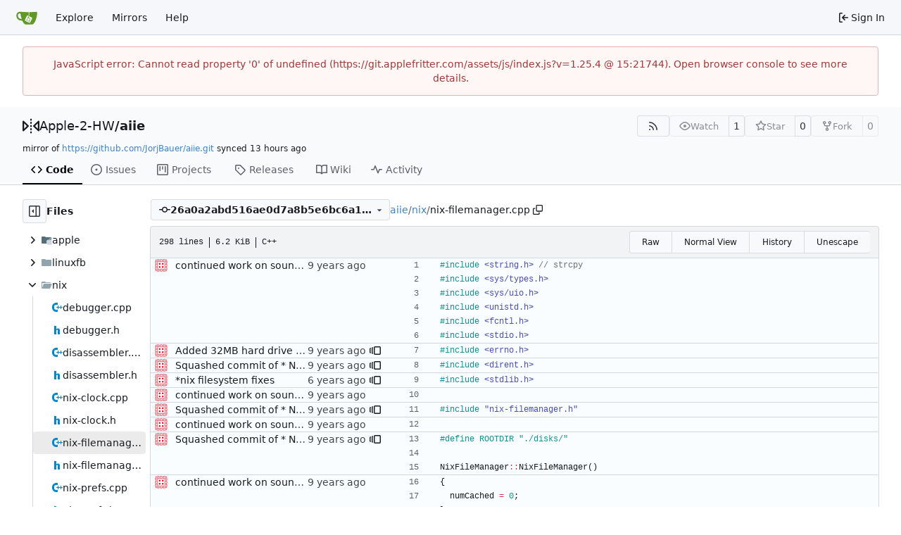

--- FILE ---
content_type: text/html; charset=utf-8
request_url: https://git.applefritter.com/Apple-2-HW/aiie/blame/commit/26a0a2abd516ae0d7a8b5e6bc6a1dc85ca983fbb/nix/nix-filemanager.cpp
body_size: 31084
content:
<!DOCTYPE html>
<html lang="en-US" data-theme="gitea-auto">
<head>
	<meta name="viewport" content="width=device-width, initial-scale=1">
	<title>Apple-2-HW/aiie - aiie - Applefritter: Git</title>
	<link rel="manifest" href="[data-uri]">
	<meta name="author" content="Apple-2-HW">
	<meta name="description" content="aiie - Apple //e emulator, primarily for the Teensy 4.1">
	<meta name="keywords" content="go,git,self-hosted,gitea">
	<meta name="referrer" content="no-referrer">


	<link rel="alternate" type="application/atom+xml" title="" href="/Apple-2-HW/aiie.atom">
	<link rel="alternate" type="application/rss+xml" title="" href="/Apple-2-HW/aiie.rss">

	<link rel="icon" href="/assets/img/favicon.svg" type="image/svg+xml">
	<link rel="alternate icon" href="/assets/img/favicon.png" type="image/png">
	
	
		<meta property="og:title" content="aiie">
		<meta property="og:url" content="https://git.applefritter.com/Apple-2-HW/aiie">
		
			<meta property="og:description" content="Apple //e emulator, primarily for the Teensy 4.1">
		
	
	<meta property="og:type" content="object">
	
		<meta property="og:image" content="https://git.applefritter.com/avatars/978c73ab9f00881640d828e024a2e189">
	

<meta property="og:site_name" content="Applefritter: Git">

	<link rel="stylesheet" href="/assets/css/index.css?v=1.25.4">
<link rel="stylesheet" href="/assets/css/theme-gitea-auto.css?v=1.25.4">

	
<script>
	
	window.addEventListener('error', function(e) {window._globalHandlerErrors=window._globalHandlerErrors||[]; window._globalHandlerErrors.push(e);});
	window.addEventListener('unhandledrejection', function(e) {window._globalHandlerErrors=window._globalHandlerErrors||[]; window._globalHandlerErrors.push(e);});
	window.config = {
		appUrl: 'https:\/\/git.applefritter.com\/',
		appSubUrl: '',
		assetVersionEncoded: encodeURIComponent('1.25.4'), 
		assetUrlPrefix: '\/assets',
		runModeIsProd:  true ,
		customEmojis: {"codeberg":":codeberg:","git":":git:","gitea":":gitea:","github":":github:","gitlab":":gitlab:","gogs":":gogs:"},
		csrfToken: 'ml9aXZiI9K3GQy17x25hsJuB3V46MTc2OTg4NzQ2MjM3NTAwMzY4MA',
		pageData: {},
		notificationSettings: {"EventSourceUpdateTime":10000,"MaxTimeout":60000,"MinTimeout":10000,"TimeoutStep":10000}, 
		enableTimeTracking:  true ,
		
		mermaidMaxSourceCharacters:  50000 ,
		
		i18n: {
			copy_success: "Copied!",
			copy_error: "Copy failed",
			error_occurred: "An error occurred",
			remove_label_str: "Remove item \"%s\"",
			modal_confirm: "Confirm",
			modal_cancel: "Cancel",
			more_items: "More items",
		},
	};
	
	window.config.pageData = window.config.pageData || {};
</script>
<script src="/assets/js/index.js?v=1.25.4" onerror="alert('Failed to load asset files from ' + this.src + '. Please make sure the asset files can be accessed.')"></script>

	
</head>
<body hx-headers='{"x-csrf-token": "ml9aXZiI9K3GQy17x25hsJuB3V46MTc2OTg4NzQ2MjM3NTAwMzY4MA"}' hx-swap="outerHTML" hx-ext="morph" hx-push-url="false">
	

	<div class="full height">
		<noscript>This website requires JavaScript.</noscript>

		

		
			<nav id="navbar" aria-label="Navigation Bar">
	<div class="navbar-left">
		
		<a class="item" id="navbar-logo" href="/" aria-label="Home">
			<img width="30" height="30" src="/assets/img/logo.svg" alt="Logo" aria-hidden="true">
		</a>

		
		<div class="ui secondary menu navbar-mobile-right only-mobile">
			

			<button class="item ui icon mini button tw-m-0" id="navbar-expand-toggle" aria-label="Navigation Menu"><svg viewBox="0 0 16 16" class="svg octicon-three-bars" aria-hidden="true" width="16" height="16"><path d="M1 2.75A.75.75 0 0 1 1.75 2h12.5a.75.75 0 0 1 0 1.5H1.75A.75.75 0 0 1 1 2.75m0 5A.75.75 0 0 1 1.75 7h12.5a.75.75 0 0 1 0 1.5H1.75A.75.75 0 0 1 1 7.75M1.75 12h12.5a.75.75 0 0 1 0 1.5H1.75a.75.75 0 0 1 0-1.5"/></svg></button>
		</div>

		
		
			<a class="item" href="/explore/repos">Explore</a>
		

		<a class="item" href="https://www.applefritter.com/git-mirrors">Mirrors</a>


		
			<a class="item" target="_blank" rel="noopener noreferrer" href="https://docs.gitea.com">Help</a>
		
	</div>

	
	<div class="navbar-right">
		
			
			<a class="item" rel="nofollow" href="/user/login?redirect_to=%2fApple-2-HW%2faiie%2fblame%2fcommit%2f26a0a2abd516ae0d7a8b5e6bc6a1dc85ca983fbb%2fnix%2fnix-filemanager.cpp">
				<svg viewBox="0 0 16 16" class="svg octicon-sign-in" aria-hidden="true" width="16" height="16"><path d="M2 2.75C2 1.784 2.784 1 3.75 1h2.5a.75.75 0 0 1 0 1.5h-2.5a.25.25 0 0 0-.25.25v10.5c0 .138.112.25.25.25h2.5a.75.75 0 0 1 0 1.5h-2.5A1.75 1.75 0 0 1 2 13.25Zm6.56 4.5h5.69a.75.75 0 0 1 0 1.5H8.56l1.97 1.97a.749.749 0 0 1-.326 1.275.75.75 0 0 1-.734-.215L6.22 8.53a.75.75 0 0 1 0-1.06l3.25-3.25a.749.749 0 0 1 1.275.326.75.75 0 0 1-.215.734Z"/></svg>
				<span class="tw-ml-1">Sign In</span>
			</a>
		
	</div>

	
	
</nav>

		



<div role="main" aria-label="Apple-2-HW/aiie" class="page-content repository file list blame">
	<div class="secondary-nav">

	<div class="ui container">
		<div class="repo-header">
			<div class="flex-item tw-items-center">
				<div class="flex-item-leading">
					

	<svg viewBox="0 0 16 16" class="svg octicon-mirror" aria-hidden="true" width="24" height="24"><path d="M15.547 3.061A.75.75 0 0 1 16 3.75v8.5a.751.751 0 0 1-1.265.545l-4.5-4.25a.75.75 0 0 1 0-1.09l4.5-4.25a.75.75 0 0 1 .812-.144M0 12.25v-8.5a.751.751 0 0 1 1.265-.545l4.5 4.25a.75.75 0 0 1 0 1.09l-4.5 4.25A.75.75 0 0 1 0 12.25m1.5-6.76v5.02L4.158 8ZM11.842 8l2.658 2.51V5.49ZM8 4a.75.75 0 0 1 .75.75v.5a.75.75 0 0 1-1.5 0v-.5A.75.75 0 0 1 8 4m.75-2.25v.5a.75.75 0 0 1-1.5 0v-.5a.75.75 0 0 1 1.5 0m0 6v.5a.75.75 0 0 1-1.5 0v-.5a.75.75 0 0 1 1.5 0M8 10a.75.75 0 0 1 .75.75v.5a.75.75 0 0 1-1.5 0v-.5A.75.75 0 0 1 8 10m0 3a.75.75 0 0 1 .75.75v.5a.75.75 0 0 1-1.5 0v-.5A.75.75 0 0 1 8 13"/></svg>


				</div>
				<div class="flex-item-main">
					<div class="flex-item-title tw-text-18">
						<a class="muted tw-font-normal" href="/Apple-2-HW">Apple-2-HW</a>/<a class="muted" href="/Apple-2-HW/aiie">aiie</a>
					</div>
				</div>
				<div class="flex-item-trailing">
					
					
						
					
					
					
					
				</div>
			</div>
			
				<div class="flex-text-block tw-flex-wrap">
					
					
					
					<a class="ui compact small basic button" href="/Apple-2-HW/aiie.rss" data-tooltip-content="RSS Feed">
						<svg viewBox="0 0 16 16" class="svg octicon-rss" aria-hidden="true" width="16" height="16"><path d="M2.002 2.725a.75.75 0 0 1 .797-.699C8.79 2.42 13.58 7.21 13.974 13.201a.75.75 0 0 1-1.497.098 10.5 10.5 0 0 0-9.776-9.776.747.747 0 0 1-.7-.798ZM2.84 7.05h-.002a7 7 0 0 1 6.113 6.111.75.75 0 0 1-1.49.178 5.5 5.5 0 0 0-4.8-4.8.75.75 0 0 1 .179-1.489M2 13a1 1 0 1 1 2 0 1 1 0 0 1-2 0"/></svg>
					</a>
					
					<form class="flex-text-inline" hx-boost="true" hx-target="this" method="post" action="/Apple-2-HW/aiie/action/watch">
	<div class="ui labeled button" data-tooltip-content="Sign in to watch this repository.">
		
		
		<button type="submit" class="ui compact small basic button" disabled aria-label="Watch">
			<svg viewBox="0 0 16 16" class="svg octicon-eye" aria-hidden="true" width="16" height="16"><path d="M8 2c1.981 0 3.671.992 4.933 2.078 1.27 1.091 2.187 2.345 2.637 3.023a1.62 1.62 0 0 1 0 1.798c-.45.678-1.367 1.932-2.637 3.023C11.67 13.008 9.981 14 8 14s-3.671-.992-4.933-2.078C1.797 10.83.88 9.576.43 8.898a1.62 1.62 0 0 1 0-1.798c.45-.677 1.367-1.931 2.637-3.022C4.33 2.992 6.019 2 8 2M1.679 7.932a.12.12 0 0 0 0 .136c.411.622 1.241 1.75 2.366 2.717C5.176 11.758 6.527 12.5 8 12.5s2.825-.742 3.955-1.715c1.124-.967 1.954-2.096 2.366-2.717a.12.12 0 0 0 0-.136c-.412-.621-1.242-1.75-2.366-2.717C10.824 4.242 9.473 3.5 8 3.5s-2.825.742-3.955 1.715c-1.124.967-1.954 2.096-2.366 2.717M8 10a2 2 0 1 1-.001-3.999A2 2 0 0 1 8 10"/></svg>
			<span class="not-mobile" aria-hidden="true">Watch</span>
		</button>
		<a hx-boost="false" class="ui basic label" href="/Apple-2-HW/aiie/watchers">
			1
		</a>
	</div>
</form>

					
					<form class="flex-text-inline" hx-boost="true" hx-target="this" method="post" action="/Apple-2-HW/aiie/action/star">
	<div class="ui labeled button" data-tooltip-content="Sign in to star this repository.">
		
		
		<button type="submit" class="ui compact small basic button" disabled aria-label="Star">
			<svg viewBox="0 0 16 16" class="svg octicon-star" aria-hidden="true" width="16" height="16"><path d="M8 .25a.75.75 0 0 1 .673.418l1.882 3.815 4.21.612a.75.75 0 0 1 .416 1.279l-3.046 2.97.719 4.192a.751.751 0 0 1-1.088.791L8 12.347l-3.766 1.98a.75.75 0 0 1-1.088-.79l.72-4.194L.818 6.374a.75.75 0 0 1 .416-1.28l4.21-.611L7.327.668A.75.75 0 0 1 8 .25m0 2.445L6.615 5.5a.75.75 0 0 1-.564.41l-3.097.45 2.24 2.184a.75.75 0 0 1 .216.664l-.528 3.084 2.769-1.456a.75.75 0 0 1 .698 0l2.77 1.456-.53-3.084a.75.75 0 0 1 .216-.664l2.24-2.183-3.096-.45a.75.75 0 0 1-.564-.41z"/></svg>
			<span class="not-mobile" aria-hidden="true">Star</span>
		</button>
		<a hx-boost="false" class="ui basic label" href="/Apple-2-HW/aiie/stars">
			0
		</a>
	</div>
</form>

					
					
						<div class="ui labeled button
							
								disabled
							"
							
								data-tooltip-content="Sign in to fork this repository."
							
						>
							<a class="ui compact small basic button"
								
									
								
							>
								<svg viewBox="0 0 16 16" class="svg octicon-repo-forked" aria-hidden="true" width="16" height="16"><path d="M5 5.372v.878c0 .414.336.75.75.75h4.5a.75.75 0 0 0 .75-.75v-.878a2.25 2.25 0 1 1 1.5 0v.878a2.25 2.25 0 0 1-2.25 2.25h-1.5v2.128a2.251 2.251 0 1 1-1.5 0V8.5h-1.5A2.25 2.25 0 0 1 3.5 6.25v-.878a2.25 2.25 0 1 1 1.5 0M5 3.25a.75.75 0 1 0-1.5 0 .75.75 0 0 0 1.5 0m6.75.75a.75.75 0 1 0 0-1.5.75.75 0 0 0 0 1.5m-3 8.75a.75.75 0 1 0-1.5 0 .75.75 0 0 0 1.5 0"/></svg><span class="text not-mobile">Fork</span>
							</a>
							<a class="ui basic label" href="/Apple-2-HW/aiie/forks">
								0
							</a>
						</div>
						<div class="ui small modal" id="fork-repo-modal">
							<div class="header">
								You've already forked aiie
							</div>
							<div class="content tw-text-left">
								<div class="ui list">
									
								</div>
								
							</div>
						</div>
					
				</div>
			
		</div>
		
			<div class="fork-flag">
				mirror of
				<a target="_blank" rel="noopener noreferrer" href="https://github.com/JorjBauer/aiie.git">https://github.com/JorjBauer/aiie.git</a>
				synced <relative-time prefix="" tense="past" datetime="2026-01-31T06:19:07Z" data-tooltip-content data-tooltip-interactive="true">2026-01-31 06:19:07 +00:00</relative-time>
			</div>
		
		
		
	</div>

	<div class="ui container">
		<overflow-menu class="ui secondary pointing menu">
			
				<div class="overflow-menu-items">
					
					<a class="active item" href="/Apple-2-HW/aiie/src/commit/26a0a2abd516ae0d7a8b5e6bc6a1dc85ca983fbb">
						<svg viewBox="0 0 16 16" class="svg octicon-code" aria-hidden="true" width="16" height="16"><path d="m11.28 3.22 4.25 4.25a.75.75 0 0 1 0 1.06l-4.25 4.25a.749.749 0 0 1-1.275-.326.75.75 0 0 1 .215-.734L13.94 8l-3.72-3.72a.749.749 0 0 1 .326-1.275.75.75 0 0 1 .734.215m-6.56 0a.75.75 0 0 1 1.042.018.75.75 0 0 1 .018 1.042L2.06 8l3.72 3.72a.749.749 0 0 1-.326 1.275.75.75 0 0 1-.734-.215L.47 8.53a.75.75 0 0 1 0-1.06Z"/></svg> Code
					</a>
					

					
						<a class="item" href="/Apple-2-HW/aiie/issues">
							<svg viewBox="0 0 16 16" class="svg octicon-issue-opened" aria-hidden="true" width="16" height="16"><path d="M8 9.5a1.5 1.5 0 1 0 0-3 1.5 1.5 0 0 0 0 3"/><path d="M8 0a8 8 0 1 1 0 16A8 8 0 0 1 8 0M1.5 8a6.5 6.5 0 1 0 13 0 6.5 6.5 0 0 0-13 0"/></svg> Issues
							
						</a>
					

					

					

					

					

					
					
						<a href="/Apple-2-HW/aiie/projects" class="item">
							<svg viewBox="0 0 16 16" class="svg octicon-project" aria-hidden="true" width="16" height="16"><path d="M1.75 0h12.5C15.216 0 16 .784 16 1.75v12.5A1.75 1.75 0 0 1 14.25 16H1.75A1.75 1.75 0 0 1 0 14.25V1.75C0 .784.784 0 1.75 0M1.5 1.75v12.5c0 .138.112.25.25.25h12.5a.25.25 0 0 0 .25-.25V1.75a.25.25 0 0 0-.25-.25H1.75a.25.25 0 0 0-.25.25M11.75 3a.75.75 0 0 1 .75.75v7.5a.75.75 0 0 1-1.5 0v-7.5a.75.75 0 0 1 .75-.75m-8.25.75a.75.75 0 0 1 1.5 0v5.5a.75.75 0 0 1-1.5 0ZM8 3a.75.75 0 0 1 .75.75v3.5a.75.75 0 0 1-1.5 0v-3.5A.75.75 0 0 1 8 3"/></svg> Projects
							
						</a>
					

					
					<a class="item" href="/Apple-2-HW/aiie/releases">
						<svg viewBox="0 0 16 16" class="svg octicon-tag" aria-hidden="true" width="16" height="16"><path d="M1 7.775V2.75C1 1.784 1.784 1 2.75 1h5.025c.464 0 .91.184 1.238.513l6.25 6.25a1.75 1.75 0 0 1 0 2.474l-5.026 5.026a1.75 1.75 0 0 1-2.474 0l-6.25-6.25A1.75 1.75 0 0 1 1 7.775m1.5 0c0 .066.026.13.073.177l6.25 6.25a.25.25 0 0 0 .354 0l5.025-5.025a.25.25 0 0 0 0-.354l-6.25-6.25a.25.25 0 0 0-.177-.073H2.75a.25.25 0 0 0-.25.25ZM6 5a1 1 0 1 1 0 2 1 1 0 0 1 0-2"/></svg> Releases
						
					</a>
					

					
						<a class="item" href="/Apple-2-HW/aiie/wiki">
							<svg viewBox="0 0 16 16" class="svg octicon-book" aria-hidden="true" width="16" height="16"><path d="M0 1.75A.75.75 0 0 1 .75 1h4.253c1.227 0 2.317.59 3 1.501A3.74 3.74 0 0 1 11.006 1h4.245a.75.75 0 0 1 .75.75v10.5a.75.75 0 0 1-.75.75h-4.507a2.25 2.25 0 0 0-1.591.659l-.622.621a.75.75 0 0 1-1.06 0l-.622-.621A2.25 2.25 0 0 0 5.258 13H.75a.75.75 0 0 1-.75-.75Zm7.251 10.324.004-5.073-.002-2.253A2.25 2.25 0 0 0 5.003 2.5H1.5v9h3.757a3.75 3.75 0 0 1 1.994.574M8.755 4.75l-.004 7.322a3.75 3.75 0 0 1 1.992-.572H14.5v-9h-3.495a2.25 2.25 0 0 0-2.25 2.25"/></svg> Wiki
						</a>
					

					

					
						<a class="item" href="/Apple-2-HW/aiie/activity">
							<svg viewBox="0 0 16 16" class="svg octicon-pulse" aria-hidden="true" width="16" height="16"><path d="M6 2c.306 0 .582.187.696.471L10 10.731l1.304-3.26A.75.75 0 0 1 12 7h3.25a.75.75 0 0 1 0 1.5h-2.742l-1.812 4.528a.751.751 0 0 1-1.392 0L6 4.77 4.696 8.03A.75.75 0 0 1 4 8.5H.75a.75.75 0 0 1 0-1.5h2.742l1.812-4.529A.75.75 0 0 1 6 2"/></svg> Activity
						</a>
					

					

					
				</div>
			
		</overflow-menu>
	</div>
	<div class="ui tabs divider"></div>
</div>

	<div class="ui container fluid padded">
		

		

		




		<div class="repo-view-container">
			<div class="tw-flex tw-flex-col repo-view-file-tree-container not-mobile " >
				<div class="flex-text-block repo-button-row">
	<button class="ui compact basic icon button"
		data-global-click="onRepoViewFileTreeToggle" data-toggle-action="hide"
		data-tooltip-content="Hide file tree">
		<svg viewBox="0 0 16 16" class="svg octicon-sidebar-expand" aria-hidden="true" width="16" height="16"><path d="m4.177 7.823 2.396-2.396A.25.25 0 0 1 7 5.604v4.792a.25.25 0 0 1-.427.177L4.177 8.177a.25.25 0 0 1 0-.354"/><path d="M0 1.75C0 .784.784 0 1.75 0h12.5C15.216 0 16 .784 16 1.75v12.5A1.75 1.75 0 0 1 14.25 16H1.75A1.75 1.75 0 0 1 0 14.25Zm1.75-.25a.25.25 0 0 0-.25.25v12.5c0 .138.112.25.25.25H9.5v-13Zm12.5 13a.25.25 0 0 0 .25-.25V1.75a.25.25 0 0 0-.25-.25H11v13Z"/></svg>
	</button>
	<b>Files</b>
</div>


<div id="view-file-tree" class="tw-overflow-auto tw-h-full is-loading"
	data-repo-link="/Apple-2-HW/aiie"
	data-tree-path="nix/nix-filemanager.cpp"
	data-current-ref-name-sub-url="commit/26a0a2abd516ae0d7a8b5e6bc6a1dc85ca983fbb"
></div>

			</div>
			<div class="repo-view-content">
				

<div class="repo-view-content-data tw-hidden" data-document-title="Apple-2-HW/aiie" data-document-title-common="aiie - Applefritter: Git"></div>


<div class="repo-button-row">
	<div class="repo-button-row-left">
	
		<button class="repo-view-file-tree-toggle-show ui compact basic button icon not-mobile tw-hidden"
			data-global-click="onRepoViewFileTreeToggle" data-toggle-action="show"
			data-tooltip-content="Show file tree">
			<svg viewBox="0 0 16 16" class="svg octicon-sidebar-collapse" aria-hidden="true" width="16" height="16"><path d="M6.823 7.823a.25.25 0 0 1 0 .354l-2.396 2.396A.25.25 0 0 1 4 10.396V5.604a.25.25 0 0 1 .427-.177Z"/><path d="M1.75 0h12.5C15.216 0 16 .784 16 1.75v12.5A1.75 1.75 0 0 1 14.25 16H1.75A1.75 1.75 0 0 1 0 14.25V1.75C0 .784.784 0 1.75 0M1.5 1.75v12.5c0 .138.112.25.25.25H9.5v-13H1.75a.25.25 0 0 0-.25.25M11 14.5h3.25a.25.25 0 0 0 .25-.25V1.75a.25.25 0 0 0-.25-.25H11Z"/></svg>
		</button>
	

	
<div class=""
	data-global-init="initRepoBranchTagSelector"
	data-text-release-compare="Compare"
	data-text-branches="Branches"
	data-text-tags="Tags"
	data-text-filter-branch="Filter branch"
	data-text-filter-tag="Find tag"
	data-text-default-branch-label="default"
	data-text-create-tag="Create tag %s"
	data-text-create-branch="Create branch %s"
	data-text-create-ref-from="from &#34;%s&#34;"
	data-text-no-results="No results found."
	data-text-view-all-branches="View all branches"
	data-text-view-all-tags="View all tags"

	data-current-repo-default-branch="master"
	data-current-repo-link="/Apple-2-HW/aiie"
	data-current-tree-path="nix/nix-filemanager.cpp"
	data-current-ref-type="commit"
	data-current-ref-short-name="26a0a2abd516ae0d7a8b5e6bc6a1dc85ca983fbb"

	data-ref-link-template="{RepoLink}/src/{RefType}/{RefShortName}/{TreePath}"
	data-ref-form-action-template=""
	data-dropdown-fixed-text=""
	data-show-tab-branches="true"
	data-show-tab-tags="true"
	data-allow-create-new-ref="false"
	data-show-view-all-refs-entry="true"

	data-enable-feed="true"
>
	
	<div class="ui dropdown custom branch-selector-dropdown ellipsis-text-items">
		<div class="ui compact button branch-dropdown-button">
			<span class="flex-text-block gt-ellipsis">
				
					
						<svg viewBox="0 0 16 16" class="svg octicon-git-commit" aria-hidden="true" width="16" height="16"><path d="M11.93 8.5a4.002 4.002 0 0 1-7.86 0H.75a.75.75 0 0 1 0-1.5h3.32a4.002 4.002 0 0 1 7.86 0h3.32a.75.75 0 0 1 0 1.5Zm-1.43-.75a2.5 2.5 0 1 0-5 0 2.5 2.5 0 0 0 5 0"/></svg>
					
					<strong class="tw-inline-block gt-ellipsis">26a0a2abd516ae0d7a8b5e6bc6a1dc85ca983fbb</strong>
				
			</span>
			<svg viewBox="0 0 16 16" class="dropdown icon svg octicon-triangle-down" aria-hidden="true" width="14" height="14"><path d="m4.427 7.427 3.396 3.396a.25.25 0 0 0 .354 0l3.396-3.396A.25.25 0 0 0 11.396 7H4.604a.25.25 0 0 0-.177.427"/></svg>
		</div>
	</div>
</div>


	

	
	

	

	

	
		
		<span class="breadcrumb">
			<a class="section" href="/Apple-2-HW/aiie/src/commit/26a0a2abd516ae0d7a8b5e6bc6a1dc85ca983fbb" title="aiie">aiie</a><span class="breadcrumb-divider">/</span><span class="section"><a href="/Apple-2-HW/aiie/src/commit/26a0a2abd516ae0d7a8b5e6bc6a1dc85ca983fbb/nix" title="nix">nix</a></span><span class="breadcrumb-divider">/</span><span class="active section" title="nix-filemanager.cpp">nix-filemanager.cpp</span>
					<button class="btn interact-fg tw-mx-1" data-clipboard-text="nix/nix-filemanager.cpp" data-tooltip-content="Copy path"><svg viewBox="0 0 16 16" class="svg octicon-copy" aria-hidden="true" width="14" height="14"><path d="M0 6.75C0 5.784.784 5 1.75 5h1.5a.75.75 0 0 1 0 1.5h-1.5a.25.25 0 0 0-.25.25v7.5c0 .138.112.25.25.25h7.5a.25.25 0 0 0 .25-.25v-1.5a.75.75 0 0 1 1.5 0v1.5A1.75 1.75 0 0 1 9.25 16h-7.5A1.75 1.75 0 0 1 0 14.25Z"/><path d="M5 1.75C5 .784 5.784 0 6.75 0h7.5C15.216 0 16 .784 16 1.75v7.5A1.75 1.75 0 0 1 14.25 11h-7.5A1.75 1.75 0 0 1 5 9.25Zm1.75-.25a.25.25 0 0 0-.25.25v7.5c0 .138.112.25.25.25h7.5a.25.25 0 0 0 .25-.25v-7.5a.25.25 0 0 0-.25-.25Z"/></svg></button></span>
	
	</div>

	<div class="repo-button-row-right">
		
		
		
	</div>
</div>

	
<div class="tab-size-4 non-diff-file-content">
	<h4 class="file-header ui top attached header tw-flex tw-items-center tw-justify-between tw-flex-wrap">
		<div class="file-header-left tw-flex tw-items-center tw-py-2 tw-pr-4">
			<div class="file-info tw-font-mono">
	
	
		<div class="file-info-entry">
			298 lines
		</div>
	
	
		<div class="file-info-entry">
			<span class="file-info-size">6.2 KiB</span>
		</div>
	
	
	
		<div class="file-info-entry">
			C&#43;&#43;
		</div>
	
	
	
	
	
</div>

		</div>
		<div class="file-header-right file-actions tw-flex tw-items-center tw-flex-wrap">
			<div class="ui buttons">
				<a class="ui tiny button" href="/Apple-2-HW/aiie/raw/commit/26a0a2abd516ae0d7a8b5e6bc6a1dc85ca983fbb/nix/nix-filemanager.cpp">Raw</a>
				
				<a class="ui tiny button" href="/Apple-2-HW/aiie/src/commit/26a0a2abd516ae0d7a8b5e6bc6a1dc85ca983fbb/nix/nix-filemanager.cpp">Normal View</a>
				<a class="ui tiny button" href="/Apple-2-HW/aiie/commits/commit/26a0a2abd516ae0d7a8b5e6bc6a1dc85ca983fbb/nix/nix-filemanager.cpp">History</a>
				<button class="ui tiny button unescape-button">Unescape</button>
				<button class="ui tiny button escape-button tw-hidden">Escape</button>
			</div>
		</div>
	</h4>
	<div class="ui bottom attached table unstackable segment">
		<div class="file-view code-view unicode-escaped">
			
			<table>
				<tbody>
					
						<tr class="top-line-blame">
							<td class="lines-commit">
								<div class="blame-info">
									<div class="blame-data">
										<div class="blame-avatar">
											<img loading="lazy" alt class="ui avatar tw-align-middle tw-mr-2" src="/avatar/cb51e4c39817bdcd00dc4eab2d9aa843?size=36" title="Jorj Bauer" width="18" height="18"/>
										</div>
										<div class="blame-message">
											<a class="suppressed tw-text-text" href="/Apple-2-HW/aiie/commit/39fdffd9c4e1c31321fbcb6c56e62abed69758be" title="continued work on sound: migrate to SDL for host-based audio debugging
">
												continued work on sound: migrate to SDL for host-based audio debugging

											</a>
										</div>
										<div class="blame-time not-mobile">
											<relative-time prefix="" tense="past" datetime="2017-02-26T11:00:41-05:00" data-tooltip-content data-tooltip-interactive="true">2017-02-26 11:00:41 -05:00</relative-time>
										</div>
									</div>
								</div>
							</td>
							<td class="lines-blame-btn">
								
							</td>
							<td class="lines-num">
								<span id="L1" data-line-number="1"></span>
							</td>
							
							<td rel="L1" class="lines-code blame-code chroma">
								<code class="code-inner tw-pl-2"><span class="cp">#</span><span class="cp">include</span> <span class="cpf">&lt;string.h&gt;</span><span class="cp"> </span><span class="c1">// strcpy
</span></code>
							</td>
						</tr>
					
						<tr class="">
							<td class="lines-commit">
								<div class="blame-info">
									<div class="blame-data">
										<div class="blame-avatar">
											
										</div>
										<div class="blame-message">
											<a class="suppressed tw-text-text" href="" title="">
												
											</a>
										</div>
										<div class="blame-time not-mobile">
											
										</div>
									</div>
								</div>
							</td>
							<td class="lines-blame-btn">
								
							</td>
							<td class="lines-num">
								<span id="L2" data-line-number="2"></span>
							</td>
							
							<td rel="L2" class="lines-code blame-code chroma">
								<code class="code-inner tw-pl-2"><span class="cp">#</span><span class="cp">include</span> <span class="cpf">&lt;sys/types.h&gt;</span><span class="cp">
</span></code>
							</td>
						</tr>
					
						<tr class="">
							<td class="lines-commit">
								<div class="blame-info">
									<div class="blame-data">
										<div class="blame-avatar">
											
										</div>
										<div class="blame-message">
											<a class="suppressed tw-text-text" href="" title="">
												
											</a>
										</div>
										<div class="blame-time not-mobile">
											
										</div>
									</div>
								</div>
							</td>
							<td class="lines-blame-btn">
								
							</td>
							<td class="lines-num">
								<span id="L3" data-line-number="3"></span>
							</td>
							
							<td rel="L3" class="lines-code blame-code chroma">
								<code class="code-inner tw-pl-2"><span class="cp">#</span><span class="cp">include</span> <span class="cpf">&lt;sys/uio.h&gt;</span><span class="cp">
</span></code>
							</td>
						</tr>
					
						<tr class="">
							<td class="lines-commit">
								<div class="blame-info">
									<div class="blame-data">
										<div class="blame-avatar">
											
										</div>
										<div class="blame-message">
											<a class="suppressed tw-text-text" href="" title="">
												
											</a>
										</div>
										<div class="blame-time not-mobile">
											
										</div>
									</div>
								</div>
							</td>
							<td class="lines-blame-btn">
								
							</td>
							<td class="lines-num">
								<span id="L4" data-line-number="4"></span>
							</td>
							
							<td rel="L4" class="lines-code blame-code chroma">
								<code class="code-inner tw-pl-2"><span class="cp">#</span><span class="cp">include</span> <span class="cpf">&lt;unistd.h&gt;</span><span class="cp">
</span></code>
							</td>
						</tr>
					
						<tr class="">
							<td class="lines-commit">
								<div class="blame-info">
									<div class="blame-data">
										<div class="blame-avatar">
											
										</div>
										<div class="blame-message">
											<a class="suppressed tw-text-text" href="" title="">
												
											</a>
										</div>
										<div class="blame-time not-mobile">
											
										</div>
									</div>
								</div>
							</td>
							<td class="lines-blame-btn">
								
							</td>
							<td class="lines-num">
								<span id="L5" data-line-number="5"></span>
							</td>
							
							<td rel="L5" class="lines-code blame-code chroma">
								<code class="code-inner tw-pl-2"><span class="cp">#</span><span class="cp">include</span> <span class="cpf">&lt;fcntl.h&gt;</span><span class="cp">
</span></code>
							</td>
						</tr>
					
						<tr class="">
							<td class="lines-commit">
								<div class="blame-info">
									<div class="blame-data">
										<div class="blame-avatar">
											
										</div>
										<div class="blame-message">
											<a class="suppressed tw-text-text" href="" title="">
												
											</a>
										</div>
										<div class="blame-time not-mobile">
											
										</div>
									</div>
								</div>
							</td>
							<td class="lines-blame-btn">
								
							</td>
							<td class="lines-num">
								<span id="L6" data-line-number="6"></span>
							</td>
							
							<td rel="L6" class="lines-code blame-code chroma">
								<code class="code-inner tw-pl-2"><span class="cp">#</span><span class="cp">include</span> <span class="cpf">&lt;stdio.h&gt;</span><span class="cp">
</span></code>
							</td>
						</tr>
					
						<tr class="top-line-blame">
							<td class="lines-commit">
								<div class="blame-info">
									<div class="blame-data">
										<div class="blame-avatar">
											<img loading="lazy" alt class="ui avatar tw-align-middle tw-mr-2" src="/avatar/cb51e4c39817bdcd00dc4eab2d9aa843?size=36" title="Jorj Bauer" width="18" height="18"/>
										</div>
										<div class="blame-message">
											<a class="suppressed tw-text-text" href="/Apple-2-HW/aiie/commit/0fecbd3956fc39affb5772cc260bf8d222ad8cc1" title="Added 32MB hard drive support in slot 7; moved clock to slot 5.
">
												Added 32MB hard drive support in slot 7; moved clock to slot 5.

											</a>
										</div>
										<div class="blame-time not-mobile">
											<relative-time prefix="" tense="past" datetime="2017-12-29T14:08:49-05:00" data-tooltip-content data-tooltip-interactive="true">2017-12-29 14:08:49 -05:00</relative-time>
										</div>
									</div>
								</div>
							</td>
							<td class="lines-blame-btn">
								
									<a role="button" class="muted" href="/Apple-2-HW/aiie/blame/commit/a22f44a535a517c7fca7588c1b09e66c524beda2/sdl/sdl-filemanager.cpp" data-tooltip-content='View blame prior to this change'>
										<svg viewBox="0 0 16 16" class="svg octicon-versions" aria-hidden="true" width="16" height="16"><path d="M7.75 14A1.75 1.75 0 0 1 6 12.25v-8.5C6 2.784 6.784 2 7.75 2h6.5c.966 0 1.75.784 1.75 1.75v8.5A1.75 1.75 0 0 1 14.25 14Zm-.25-1.75c0 .138.112.25.25.25h6.5a.25.25 0 0 0 .25-.25v-8.5a.25.25 0 0 0-.25-.25h-6.5a.25.25 0 0 0-.25.25ZM4.9 3.508a.75.75 0 0 1-.274 1.025.25.25 0 0 0-.126.217v6.5c0 .09.048.173.126.217a.75.75 0 0 1-.752 1.298A1.75 1.75 0 0 1 3 11.25v-6.5c0-.649.353-1.214.874-1.516a.75.75 0 0 1 1.025.274ZM1.625 5.533za.25.25 0 0 0-.126.217v4.5c0 .09.048.173.126.217a.75.75 0 0 1-.752 1.298A1.75 1.75 0 0 1 0 10.25v-4.5a1.75 1.75 0 0 1 .873-1.516.75.75 0 1 1 .752 1.299"/></svg>
									</a>
								
							</td>
							<td class="lines-num">
								<span id="L7" data-line-number="7"></span>
							</td>
							
							<td rel="L7" class="lines-code blame-code chroma">
								<code class="code-inner tw-pl-2"><span class="cp">#</span><span class="cp">include</span> <span class="cpf">&lt;errno.h&gt;</span><span class="cp">
</span></code>
							</td>
						</tr>
					
						<tr class="top-line-blame">
							<td class="lines-commit">
								<div class="blame-info">
									<div class="blame-data">
										<div class="blame-avatar">
											<img loading="lazy" alt class="ui avatar tw-align-middle tw-mr-2" src="/avatar/cb51e4c39817bdcd00dc4eab2d9aa843?size=36" title="Jorj Bauer" width="18" height="18"/>
										</div>
										<div class="blame-message">
											<a class="suppressed tw-text-text" href="/Apple-2-HW/aiie/commit/99d0c8e72cc6c75633c836932176273f8ebea2ec" title="Squashed commit of
 * New BIOS interface
 * New linux framebuffer version
 * Unified linuxfb and SDL with Teensy
 * Abstracted VM RAM
 * Fixed disk image corruption due to bad cache handling
 * Variable CPU speed support
">
												Squashed commit of
 * New BIOS interface
 * New linux framebuffer version
 * Unified linuxfb and SDL with Teensy
 * Abstracted VM RAM
 * Fixed disk image corruption due to bad cache handling
 * Variable CPU speed support

											</a>
										</div>
										<div class="blame-time not-mobile">
											<relative-time prefix="" tense="past" datetime="2018-02-07T10:20:26-05:00" data-tooltip-content data-tooltip-interactive="true">2018-02-07 10:20:26 -05:00</relative-time>
										</div>
									</div>
								</div>
							</td>
							<td class="lines-blame-btn">
								
									<a role="button" class="muted" href="/Apple-2-HW/aiie/blame/commit/c25f6e757ed07883b703a22441355c5c026cf6fc/sdl/sdl-filemanager.cpp" data-tooltip-content='View blame prior to this change'>
										<svg viewBox="0 0 16 16" class="svg octicon-versions" aria-hidden="true" width="16" height="16"><path d="M7.75 14A1.75 1.75 0 0 1 6 12.25v-8.5C6 2.784 6.784 2 7.75 2h6.5c.966 0 1.75.784 1.75 1.75v8.5A1.75 1.75 0 0 1 14.25 14Zm-.25-1.75c0 .138.112.25.25.25h6.5a.25.25 0 0 0 .25-.25v-8.5a.25.25 0 0 0-.25-.25h-6.5a.25.25 0 0 0-.25.25ZM4.9 3.508a.75.75 0 0 1-.274 1.025.25.25 0 0 0-.126.217v6.5c0 .09.048.173.126.217a.75.75 0 0 1-.752 1.298A1.75 1.75 0 0 1 3 11.25v-6.5c0-.649.353-1.214.874-1.516a.75.75 0 0 1 1.025.274ZM1.625 5.533za.25.25 0 0 0-.126.217v4.5c0 .09.048.173.126.217a.75.75 0 0 1-.752 1.298A1.75 1.75 0 0 1 0 10.25v-4.5a1.75 1.75 0 0 1 .873-1.516.75.75 0 1 1 .752 1.299"/></svg>
									</a>
								
							</td>
							<td class="lines-num">
								<span id="L8" data-line-number="8"></span>
							</td>
							
							<td rel="L8" class="lines-code blame-code chroma">
								<code class="code-inner tw-pl-2"><span class="cp">#</span><span class="cp">include</span> <span class="cpf">&lt;dirent.h&gt;</span><span class="cp">
</span></code>
							</td>
						</tr>
					
						<tr class="top-line-blame">
							<td class="lines-commit">
								<div class="blame-info">
									<div class="blame-data">
										<div class="blame-avatar">
											<img loading="lazy" alt class="ui avatar tw-align-middle tw-mr-2" src="/avatar/cb51e4c39817bdcd00dc4eab2d9aa843?size=36" title="Jorj Bauer" width="18" height="18"/>
										</div>
										<div class="blame-message">
											<a class="suppressed tw-text-text" href="/Apple-2-HW/aiie/commit/58451e5dd72ec81938e0872b66ec19825078b842" title="*nix filesystem fixes
">
												*nix filesystem fixes

											</a>
										</div>
										<div class="blame-time not-mobile">
											<relative-time prefix="" tense="past" datetime="2020-07-07T21:20:22-04:00" data-tooltip-content data-tooltip-interactive="true">2020-07-07 21:20:22 -04:00</relative-time>
										</div>
									</div>
								</div>
							</td>
							<td class="lines-blame-btn">
								
									<a role="button" class="muted" href="/Apple-2-HW/aiie/blame/commit/cf8fbd80f47a544bd9504feea13586cff1cb546e/nix/nix-filemanager.cpp" data-tooltip-content='View blame prior to this change'>
										<svg viewBox="0 0 16 16" class="svg octicon-versions" aria-hidden="true" width="16" height="16"><path d="M7.75 14A1.75 1.75 0 0 1 6 12.25v-8.5C6 2.784 6.784 2 7.75 2h6.5c.966 0 1.75.784 1.75 1.75v8.5A1.75 1.75 0 0 1 14.25 14Zm-.25-1.75c0 .138.112.25.25.25h6.5a.25.25 0 0 0 .25-.25v-8.5a.25.25 0 0 0-.25-.25h-6.5a.25.25 0 0 0-.25.25ZM4.9 3.508a.75.75 0 0 1-.274 1.025.25.25 0 0 0-.126.217v6.5c0 .09.048.173.126.217a.75.75 0 0 1-.752 1.298A1.75 1.75 0 0 1 3 11.25v-6.5c0-.649.353-1.214.874-1.516a.75.75 0 0 1 1.025.274ZM1.625 5.533za.25.25 0 0 0-.126.217v4.5c0 .09.048.173.126.217a.75.75 0 0 1-.752 1.298A1.75 1.75 0 0 1 0 10.25v-4.5a1.75 1.75 0 0 1 .873-1.516.75.75 0 1 1 .752 1.299"/></svg>
									</a>
								
							</td>
							<td class="lines-num">
								<span id="L9" data-line-number="9"></span>
							</td>
							
							<td rel="L9" class="lines-code blame-code chroma">
								<code class="code-inner tw-pl-2"><span class="cp">#</span><span class="cp">include</span> <span class="cpf">&lt;stdlib.h&gt;</span><span class="cp">
</span></code>
							</td>
						</tr>
					
						<tr class="top-line-blame">
							<td class="lines-commit">
								<div class="blame-info">
									<div class="blame-data">
										<div class="blame-avatar">
											<img loading="lazy" alt class="ui avatar tw-align-middle tw-mr-2" src="/avatar/cb51e4c39817bdcd00dc4eab2d9aa843?size=36" title="Jorj Bauer" width="18" height="18"/>
										</div>
										<div class="blame-message">
											<a class="suppressed tw-text-text" href="/Apple-2-HW/aiie/commit/39fdffd9c4e1c31321fbcb6c56e62abed69758be" title="continued work on sound: migrate to SDL for host-based audio debugging
">
												continued work on sound: migrate to SDL for host-based audio debugging

											</a>
										</div>
										<div class="blame-time not-mobile">
											<relative-time prefix="" tense="past" datetime="2017-02-26T11:00:41-05:00" data-tooltip-content data-tooltip-interactive="true">2017-02-26 11:00:41 -05:00</relative-time>
										</div>
									</div>
								</div>
							</td>
							<td class="lines-blame-btn">
								
							</td>
							<td class="lines-num">
								<span id="L10" data-line-number="10"></span>
							</td>
							
							<td rel="L10" class="lines-code blame-code chroma">
								<code class="code-inner tw-pl-2">
</code>
							</td>
						</tr>
					
						<tr class="top-line-blame">
							<td class="lines-commit">
								<div class="blame-info">
									<div class="blame-data">
										<div class="blame-avatar">
											<img loading="lazy" alt class="ui avatar tw-align-middle tw-mr-2" src="/avatar/cb51e4c39817bdcd00dc4eab2d9aa843?size=36" title="Jorj Bauer" width="18" height="18"/>
										</div>
										<div class="blame-message">
											<a class="suppressed tw-text-text" href="/Apple-2-HW/aiie/commit/99d0c8e72cc6c75633c836932176273f8ebea2ec" title="Squashed commit of
 * New BIOS interface
 * New linux framebuffer version
 * Unified linuxfb and SDL with Teensy
 * Abstracted VM RAM
 * Fixed disk image corruption due to bad cache handling
 * Variable CPU speed support
">
												Squashed commit of
 * New BIOS interface
 * New linux framebuffer version
 * Unified linuxfb and SDL with Teensy
 * Abstracted VM RAM
 * Fixed disk image corruption due to bad cache handling
 * Variable CPU speed support

											</a>
										</div>
										<div class="blame-time not-mobile">
											<relative-time prefix="" tense="past" datetime="2018-02-07T10:20:26-05:00" data-tooltip-content data-tooltip-interactive="true">2018-02-07 10:20:26 -05:00</relative-time>
										</div>
									</div>
								</div>
							</td>
							<td class="lines-blame-btn">
								
									<a role="button" class="muted" href="/Apple-2-HW/aiie/blame/commit/c25f6e757ed07883b703a22441355c5c026cf6fc/sdl/sdl-filemanager.cpp" data-tooltip-content='View blame prior to this change'>
										<svg viewBox="0 0 16 16" class="svg octicon-versions" aria-hidden="true" width="16" height="16"><path d="M7.75 14A1.75 1.75 0 0 1 6 12.25v-8.5C6 2.784 6.784 2 7.75 2h6.5c.966 0 1.75.784 1.75 1.75v8.5A1.75 1.75 0 0 1 14.25 14Zm-.25-1.75c0 .138.112.25.25.25h6.5a.25.25 0 0 0 .25-.25v-8.5a.25.25 0 0 0-.25-.25h-6.5a.25.25 0 0 0-.25.25ZM4.9 3.508a.75.75 0 0 1-.274 1.025.25.25 0 0 0-.126.217v6.5c0 .09.048.173.126.217a.75.75 0 0 1-.752 1.298A1.75 1.75 0 0 1 3 11.25v-6.5c0-.649.353-1.214.874-1.516a.75.75 0 0 1 1.025.274ZM1.625 5.533za.25.25 0 0 0-.126.217v4.5c0 .09.048.173.126.217a.75.75 0 0 1-.752 1.298A1.75 1.75 0 0 1 0 10.25v-4.5a1.75 1.75 0 0 1 .873-1.516.75.75 0 1 1 .752 1.299"/></svg>
									</a>
								
							</td>
							<td class="lines-num">
								<span id="L11" data-line-number="11"></span>
							</td>
							
							<td rel="L11" class="lines-code blame-code chroma">
								<code class="code-inner tw-pl-2"><span class="cp">#</span><span class="cp">include</span> <span class="cpf">&#34;nix-filemanager.h&#34;</span><span class="cp">
</span></code>
							</td>
						</tr>
					
						<tr class="top-line-blame">
							<td class="lines-commit">
								<div class="blame-info">
									<div class="blame-data">
										<div class="blame-avatar">
											<img loading="lazy" alt class="ui avatar tw-align-middle tw-mr-2" src="/avatar/cb51e4c39817bdcd00dc4eab2d9aa843?size=36" title="Jorj Bauer" width="18" height="18"/>
										</div>
										<div class="blame-message">
											<a class="suppressed tw-text-text" href="/Apple-2-HW/aiie/commit/39fdffd9c4e1c31321fbcb6c56e62abed69758be" title="continued work on sound: migrate to SDL for host-based audio debugging
">
												continued work on sound: migrate to SDL for host-based audio debugging

											</a>
										</div>
										<div class="blame-time not-mobile">
											<relative-time prefix="" tense="past" datetime="2017-02-26T11:00:41-05:00" data-tooltip-content data-tooltip-interactive="true">2017-02-26 11:00:41 -05:00</relative-time>
										</div>
									</div>
								</div>
							</td>
							<td class="lines-blame-btn">
								
							</td>
							<td class="lines-num">
								<span id="L12" data-line-number="12"></span>
							</td>
							
							<td rel="L12" class="lines-code blame-code chroma">
								<code class="code-inner tw-pl-2">
</code>
							</td>
						</tr>
					
						<tr class="top-line-blame">
							<td class="lines-commit">
								<div class="blame-info">
									<div class="blame-data">
										<div class="blame-avatar">
											<img loading="lazy" alt class="ui avatar tw-align-middle tw-mr-2" src="/avatar/cb51e4c39817bdcd00dc4eab2d9aa843?size=36" title="Jorj Bauer" width="18" height="18"/>
										</div>
										<div class="blame-message">
											<a class="suppressed tw-text-text" href="/Apple-2-HW/aiie/commit/99d0c8e72cc6c75633c836932176273f8ebea2ec" title="Squashed commit of
 * New BIOS interface
 * New linux framebuffer version
 * Unified linuxfb and SDL with Teensy
 * Abstracted VM RAM
 * Fixed disk image corruption due to bad cache handling
 * Variable CPU speed support
">
												Squashed commit of
 * New BIOS interface
 * New linux framebuffer version
 * Unified linuxfb and SDL with Teensy
 * Abstracted VM RAM
 * Fixed disk image corruption due to bad cache handling
 * Variable CPU speed support

											</a>
										</div>
										<div class="blame-time not-mobile">
											<relative-time prefix="" tense="past" datetime="2018-02-07T10:20:26-05:00" data-tooltip-content data-tooltip-interactive="true">2018-02-07 10:20:26 -05:00</relative-time>
										</div>
									</div>
								</div>
							</td>
							<td class="lines-blame-btn">
								
									<a role="button" class="muted" href="/Apple-2-HW/aiie/blame/commit/c25f6e757ed07883b703a22441355c5c026cf6fc/sdl/sdl-filemanager.cpp" data-tooltip-content='View blame prior to this change'>
										<svg viewBox="0 0 16 16" class="svg octicon-versions" aria-hidden="true" width="16" height="16"><path d="M7.75 14A1.75 1.75 0 0 1 6 12.25v-8.5C6 2.784 6.784 2 7.75 2h6.5c.966 0 1.75.784 1.75 1.75v8.5A1.75 1.75 0 0 1 14.25 14Zm-.25-1.75c0 .138.112.25.25.25h6.5a.25.25 0 0 0 .25-.25v-8.5a.25.25 0 0 0-.25-.25h-6.5a.25.25 0 0 0-.25.25ZM4.9 3.508a.75.75 0 0 1-.274 1.025.25.25 0 0 0-.126.217v6.5c0 .09.048.173.126.217a.75.75 0 0 1-.752 1.298A1.75 1.75 0 0 1 3 11.25v-6.5c0-.649.353-1.214.874-1.516a.75.75 0 0 1 1.025.274ZM1.625 5.533za.25.25 0 0 0-.126.217v4.5c0 .09.048.173.126.217a.75.75 0 0 1-.752 1.298A1.75 1.75 0 0 1 0 10.25v-4.5a1.75 1.75 0 0 1 .873-1.516.75.75 0 1 1 .752 1.299"/></svg>
									</a>
								
							</td>
							<td class="lines-num">
								<span id="L13" data-line-number="13"></span>
							</td>
							
							<td rel="L13" class="lines-code blame-code chroma">
								<code class="code-inner tw-pl-2"><span class="cp">#</span><span class="cp">define ROOTDIR &#34;.</span><span class="cp">/</span><span class="cp">disks</span><span class="cp">/</span><span class="cp">&#34;</span><span class="cp">
</span></code>
							</td>
						</tr>
					
						<tr class="">
							<td class="lines-commit">
								<div class="blame-info">
									<div class="blame-data">
										<div class="blame-avatar">
											
										</div>
										<div class="blame-message">
											<a class="suppressed tw-text-text" href="" title="">
												
											</a>
										</div>
										<div class="blame-time not-mobile">
											
										</div>
									</div>
								</div>
							</td>
							<td class="lines-blame-btn">
								
							</td>
							<td class="lines-num">
								<span id="L14" data-line-number="14"></span>
							</td>
							
							<td rel="L14" class="lines-code blame-code chroma">
								<code class="code-inner tw-pl-2">
</code>
							</td>
						</tr>
					
						<tr class="">
							<td class="lines-commit">
								<div class="blame-info">
									<div class="blame-data">
										<div class="blame-avatar">
											
										</div>
										<div class="blame-message">
											<a class="suppressed tw-text-text" href="" title="">
												
											</a>
										</div>
										<div class="blame-time not-mobile">
											
										</div>
									</div>
								</div>
							</td>
							<td class="lines-blame-btn">
								
							</td>
							<td class="lines-num">
								<span id="L15" data-line-number="15"></span>
							</td>
							
							<td rel="L15" class="lines-code blame-code chroma">
								<code class="code-inner tw-pl-2"><span class="n">NixFileManager</span><span class="o">:</span><span class="o">:</span><span class="n">NixFileManager</span><span class="p">(</span><span class="p">)</span></code>
							</td>
						</tr>
					
						<tr class="top-line-blame">
							<td class="lines-commit">
								<div class="blame-info">
									<div class="blame-data">
										<div class="blame-avatar">
											<img loading="lazy" alt class="ui avatar tw-align-middle tw-mr-2" src="/avatar/cb51e4c39817bdcd00dc4eab2d9aa843?size=36" title="Jorj Bauer" width="18" height="18"/>
										</div>
										<div class="blame-message">
											<a class="suppressed tw-text-text" href="/Apple-2-HW/aiie/commit/39fdffd9c4e1c31321fbcb6c56e62abed69758be" title="continued work on sound: migrate to SDL for host-based audio debugging
">
												continued work on sound: migrate to SDL for host-based audio debugging

											</a>
										</div>
										<div class="blame-time not-mobile">
											<relative-time prefix="" tense="past" datetime="2017-02-26T11:00:41-05:00" data-tooltip-content data-tooltip-interactive="true">2017-02-26 11:00:41 -05:00</relative-time>
										</div>
									</div>
								</div>
							</td>
							<td class="lines-blame-btn">
								
							</td>
							<td class="lines-num">
								<span id="L16" data-line-number="16"></span>
							</td>
							
							<td rel="L16" class="lines-code blame-code chroma">
								<code class="code-inner tw-pl-2"><span class="p">{</span></code>
							</td>
						</tr>
					
						<tr class="">
							<td class="lines-commit">
								<div class="blame-info">
									<div class="blame-data">
										<div class="blame-avatar">
											
										</div>
										<div class="blame-message">
											<a class="suppressed tw-text-text" href="" title="">
												
											</a>
										</div>
										<div class="blame-time not-mobile">
											
										</div>
									</div>
								</div>
							</td>
							<td class="lines-blame-btn">
								
							</td>
							<td class="lines-num">
								<span id="L17" data-line-number="17"></span>
							</td>
							
							<td rel="L17" class="lines-code blame-code chroma">
								<code class="code-inner tw-pl-2">  <span class="n">numCached</span> <span class="o">=</span> <span class="mi">0</span><span class="p">;</span></code>
							</td>
						</tr>
					
						<tr class="">
							<td class="lines-commit">
								<div class="blame-info">
									<div class="blame-data">
										<div class="blame-avatar">
											
										</div>
										<div class="blame-message">
											<a class="suppressed tw-text-text" href="" title="">
												
											</a>
										</div>
										<div class="blame-time not-mobile">
											
										</div>
									</div>
								</div>
							</td>
							<td class="lines-blame-btn">
								
							</td>
							<td class="lines-num">
								<span id="L18" data-line-number="18"></span>
							</td>
							
							<td rel="L18" class="lines-code blame-code chroma">
								<code class="code-inner tw-pl-2"><span class="p">}</span></code>
							</td>
						</tr>
					
						<tr class="">
							<td class="lines-commit">
								<div class="blame-info">
									<div class="blame-data">
										<div class="blame-avatar">
											
										</div>
										<div class="blame-message">
											<a class="suppressed tw-text-text" href="" title="">
												
											</a>
										</div>
										<div class="blame-time not-mobile">
											
										</div>
									</div>
								</div>
							</td>
							<td class="lines-blame-btn">
								
							</td>
							<td class="lines-num">
								<span id="L19" data-line-number="19"></span>
							</td>
							
							<td rel="L19" class="lines-code blame-code chroma">
								<code class="code-inner tw-pl-2">
</code>
							</td>
						</tr>
					
						<tr class="top-line-blame">
							<td class="lines-commit">
								<div class="blame-info">
									<div class="blame-data">
										<div class="blame-avatar">
											<img loading="lazy" alt class="ui avatar tw-align-middle tw-mr-2" src="/avatar/cb51e4c39817bdcd00dc4eab2d9aa843?size=36" title="Jorj Bauer" width="18" height="18"/>
										</div>
										<div class="blame-message">
											<a class="suppressed tw-text-text" href="/Apple-2-HW/aiie/commit/99d0c8e72cc6c75633c836932176273f8ebea2ec" title="Squashed commit of
 * New BIOS interface
 * New linux framebuffer version
 * Unified linuxfb and SDL with Teensy
 * Abstracted VM RAM
 * Fixed disk image corruption due to bad cache handling
 * Variable CPU speed support
">
												Squashed commit of
 * New BIOS interface
 * New linux framebuffer version
 * Unified linuxfb and SDL with Teensy
 * Abstracted VM RAM
 * Fixed disk image corruption due to bad cache handling
 * Variable CPU speed support

											</a>
										</div>
										<div class="blame-time not-mobile">
											<relative-time prefix="" tense="past" datetime="2018-02-07T10:20:26-05:00" data-tooltip-content data-tooltip-interactive="true">2018-02-07 10:20:26 -05:00</relative-time>
										</div>
									</div>
								</div>
							</td>
							<td class="lines-blame-btn">
								
									<a role="button" class="muted" href="/Apple-2-HW/aiie/blame/commit/c25f6e757ed07883b703a22441355c5c026cf6fc/sdl/sdl-filemanager.cpp" data-tooltip-content='View blame prior to this change'>
										<svg viewBox="0 0 16 16" class="svg octicon-versions" aria-hidden="true" width="16" height="16"><path d="M7.75 14A1.75 1.75 0 0 1 6 12.25v-8.5C6 2.784 6.784 2 7.75 2h6.5c.966 0 1.75.784 1.75 1.75v8.5A1.75 1.75 0 0 1 14.25 14Zm-.25-1.75c0 .138.112.25.25.25h6.5a.25.25 0 0 0 .25-.25v-8.5a.25.25 0 0 0-.25-.25h-6.5a.25.25 0 0 0-.25.25ZM4.9 3.508a.75.75 0 0 1-.274 1.025.25.25 0 0 0-.126.217v6.5c0 .09.048.173.126.217a.75.75 0 0 1-.752 1.298A1.75 1.75 0 0 1 3 11.25v-6.5c0-.649.353-1.214.874-1.516a.75.75 0 0 1 1.025.274ZM1.625 5.533za.25.25 0 0 0-.126.217v4.5c0 .09.048.173.126.217a.75.75 0 0 1-.752 1.298A1.75 1.75 0 0 1 0 10.25v-4.5a1.75 1.75 0 0 1 .873-1.516.75.75 0 1 1 .752 1.299"/></svg>
									</a>
								
							</td>
							<td class="lines-num">
								<span id="L20" data-line-number="20"></span>
							</td>
							
							<td rel="L20" class="lines-code blame-code chroma">
								<code class="code-inner tw-pl-2"><span class="n">NixFileManager</span><span class="o">:</span><span class="o">:</span><span class="o">~</span><span class="n">NixFileManager</span><span class="p">(</span><span class="p">)</span></code>
							</td>
						</tr>
					
						<tr class="top-line-blame">
							<td class="lines-commit">
								<div class="blame-info">
									<div class="blame-data">
										<div class="blame-avatar">
											<img loading="lazy" alt class="ui avatar tw-align-middle tw-mr-2" src="/avatar/cb51e4c39817bdcd00dc4eab2d9aa843?size=36" title="Jorj Bauer" width="18" height="18"/>
										</div>
										<div class="blame-message">
											<a class="suppressed tw-text-text" href="/Apple-2-HW/aiie/commit/39fdffd9c4e1c31321fbcb6c56e62abed69758be" title="continued work on sound: migrate to SDL for host-based audio debugging
">
												continued work on sound: migrate to SDL for host-based audio debugging

											</a>
										</div>
										<div class="blame-time not-mobile">
											<relative-time prefix="" tense="past" datetime="2017-02-26T11:00:41-05:00" data-tooltip-content data-tooltip-interactive="true">2017-02-26 11:00:41 -05:00</relative-time>
										</div>
									</div>
								</div>
							</td>
							<td class="lines-blame-btn">
								
							</td>
							<td class="lines-num">
								<span id="L21" data-line-number="21"></span>
							</td>
							
							<td rel="L21" class="lines-code blame-code chroma">
								<code class="code-inner tw-pl-2"><span class="p">{</span></code>
							</td>
						</tr>
					
						<tr class="">
							<td class="lines-commit">
								<div class="blame-info">
									<div class="blame-data">
										<div class="blame-avatar">
											
										</div>
										<div class="blame-message">
											<a class="suppressed tw-text-text" href="" title="">
												
											</a>
										</div>
										<div class="blame-time not-mobile">
											
										</div>
									</div>
								</div>
							</td>
							<td class="lines-blame-btn">
								
							</td>
							<td class="lines-num">
								<span id="L22" data-line-number="22"></span>
							</td>
							
							<td rel="L22" class="lines-code blame-code chroma">
								<code class="code-inner tw-pl-2"><span class="p">}</span></code>
							</td>
						</tr>
					
						<tr class="">
							<td class="lines-commit">
								<div class="blame-info">
									<div class="blame-data">
										<div class="blame-avatar">
											
										</div>
										<div class="blame-message">
											<a class="suppressed tw-text-text" href="" title="">
												
											</a>
										</div>
										<div class="blame-time not-mobile">
											
										</div>
									</div>
								</div>
							</td>
							<td class="lines-blame-btn">
								
							</td>
							<td class="lines-num">
								<span id="L23" data-line-number="23"></span>
							</td>
							
							<td rel="L23" class="lines-code blame-code chroma">
								<code class="code-inner tw-pl-2">
</code>
							</td>
						</tr>
					
						<tr class="top-line-blame">
							<td class="lines-commit">
								<div class="blame-info">
									<div class="blame-data">
										<div class="blame-avatar">
											<img loading="lazy" alt class="ui avatar tw-align-middle tw-mr-2" src="/avatar/cb51e4c39817bdcd00dc4eab2d9aa843?size=36" title="Jorj Bauer" width="18" height="18"/>
										</div>
										<div class="blame-message">
											<a class="suppressed tw-text-text" href="/Apple-2-HW/aiie/commit/99d0c8e72cc6c75633c836932176273f8ebea2ec" title="Squashed commit of
 * New BIOS interface
 * New linux framebuffer version
 * Unified linuxfb and SDL with Teensy
 * Abstracted VM RAM
 * Fixed disk image corruption due to bad cache handling
 * Variable CPU speed support
">
												Squashed commit of
 * New BIOS interface
 * New linux framebuffer version
 * Unified linuxfb and SDL with Teensy
 * Abstracted VM RAM
 * Fixed disk image corruption due to bad cache handling
 * Variable CPU speed support

											</a>
										</div>
										<div class="blame-time not-mobile">
											<relative-time prefix="" tense="past" datetime="2018-02-07T10:20:26-05:00" data-tooltip-content data-tooltip-interactive="true">2018-02-07 10:20:26 -05:00</relative-time>
										</div>
									</div>
								</div>
							</td>
							<td class="lines-blame-btn">
								
									<a role="button" class="muted" href="/Apple-2-HW/aiie/blame/commit/c25f6e757ed07883b703a22441355c5c026cf6fc/sdl/sdl-filemanager.cpp" data-tooltip-content='View blame prior to this change'>
										<svg viewBox="0 0 16 16" class="svg octicon-versions" aria-hidden="true" width="16" height="16"><path d="M7.75 14A1.75 1.75 0 0 1 6 12.25v-8.5C6 2.784 6.784 2 7.75 2h6.5c.966 0 1.75.784 1.75 1.75v8.5A1.75 1.75 0 0 1 14.25 14Zm-.25-1.75c0 .138.112.25.25.25h6.5a.25.25 0 0 0 .25-.25v-8.5a.25.25 0 0 0-.25-.25h-6.5a.25.25 0 0 0-.25.25ZM4.9 3.508a.75.75 0 0 1-.274 1.025.25.25 0 0 0-.126.217v6.5c0 .09.048.173.126.217a.75.75 0 0 1-.752 1.298A1.75 1.75 0 0 1 3 11.25v-6.5c0-.649.353-1.214.874-1.516a.75.75 0 0 1 1.025.274ZM1.625 5.533za.25.25 0 0 0-.126.217v4.5c0 .09.048.173.126.217a.75.75 0 0 1-.752 1.298A1.75 1.75 0 0 1 0 10.25v-4.5a1.75 1.75 0 0 1 .873-1.516.75.75 0 1 1 .752 1.299"/></svg>
									</a>
								
							</td>
							<td class="lines-num">
								<span id="L24" data-line-number="24"></span>
							</td>
							
							<td rel="L24" class="lines-code blame-code chroma">
								<code class="code-inner tw-pl-2"><span class="kt">int8_t</span> <span class="n">NixFileManager</span><span class="o">:</span><span class="o">:</span><span class="n">openFile</span><span class="p">(</span><span class="k">const</span> <span class="kt">char</span> <span class="o">*</span><span class="n">name</span><span class="p">)</span></code>
							</td>
						</tr>
					
						<tr class="top-line-blame">
							<td class="lines-commit">
								<div class="blame-info">
									<div class="blame-data">
										<div class="blame-avatar">
											<img loading="lazy" alt class="ui avatar tw-align-middle tw-mr-2" src="/avatar/cb51e4c39817bdcd00dc4eab2d9aa843?size=36" title="Jorj Bauer" width="18" height="18"/>
										</div>
										<div class="blame-message">
											<a class="suppressed tw-text-text" href="/Apple-2-HW/aiie/commit/39fdffd9c4e1c31321fbcb6c56e62abed69758be" title="continued work on sound: migrate to SDL for host-based audio debugging
">
												continued work on sound: migrate to SDL for host-based audio debugging

											</a>
										</div>
										<div class="blame-time not-mobile">
											<relative-time prefix="" tense="past" datetime="2017-02-26T11:00:41-05:00" data-tooltip-content data-tooltip-interactive="true">2017-02-26 11:00:41 -05:00</relative-time>
										</div>
									</div>
								</div>
							</td>
							<td class="lines-blame-btn">
								
							</td>
							<td class="lines-num">
								<span id="L25" data-line-number="25"></span>
							</td>
							
							<td rel="L25" class="lines-code blame-code chroma">
								<code class="code-inner tw-pl-2"><span class="p">{</span></code>
							</td>
						</tr>
					
						<tr class="">
							<td class="lines-commit">
								<div class="blame-info">
									<div class="blame-data">
										<div class="blame-avatar">
											
										</div>
										<div class="blame-message">
											<a class="suppressed tw-text-text" href="" title="">
												
											</a>
										</div>
										<div class="blame-time not-mobile">
											
										</div>
									</div>
								</div>
							</td>
							<td class="lines-blame-btn">
								
							</td>
							<td class="lines-num">
								<span id="L26" data-line-number="26"></span>
							</td>
							
							<td rel="L26" class="lines-code blame-code chroma">
								<code class="code-inner tw-pl-2">  <span class="c1">// See if there&#39;s a hole to re-use...
</span></code>
							</td>
						</tr>
					
						<tr class="">
							<td class="lines-commit">
								<div class="blame-info">
									<div class="blame-data">
										<div class="blame-avatar">
											
										</div>
										<div class="blame-message">
											<a class="suppressed tw-text-text" href="" title="">
												
											</a>
										</div>
										<div class="blame-time not-mobile">
											
										</div>
									</div>
								</div>
							</td>
							<td class="lines-blame-btn">
								
							</td>
							<td class="lines-num">
								<span id="L27" data-line-number="27"></span>
							</td>
							
							<td rel="L27" class="lines-code blame-code chroma">
								<code class="code-inner tw-pl-2">  <span class="k">for</span> <span class="p">(</span><span class="kt">int</span> <span class="n">i</span><span class="o">=</span><span class="mi">0</span><span class="p">;</span> <span class="n">i</span><span class="o">&lt;</span><span class="n">numCached</span><span class="p">;</span> <span class="n">i</span><span class="o">+</span><span class="o">+</span><span class="p">)</span> <span class="p">{</span></code>
							</td>
						</tr>
					
						<tr class="">
							<td class="lines-commit">
								<div class="blame-info">
									<div class="blame-data">
										<div class="blame-avatar">
											
										</div>
										<div class="blame-message">
											<a class="suppressed tw-text-text" href="" title="">
												
											</a>
										</div>
										<div class="blame-time not-mobile">
											
										</div>
									</div>
								</div>
							</td>
							<td class="lines-blame-btn">
								
							</td>
							<td class="lines-num">
								<span id="L28" data-line-number="28"></span>
							</td>
							
							<td rel="L28" class="lines-code blame-code chroma">
								<code class="code-inner tw-pl-2">    <span class="k">if</span> <span class="p">(</span><span class="n">cachedNames</span><span class="p">[</span><span class="n">i</span><span class="p">]</span><span class="p">[</span><span class="mi">0</span><span class="p">]</span> <span class="o">=</span><span class="o">=</span> <span class="sa"></span><span class="sc">&#39;</span><span class="sc">\0</span><span class="sc">&#39;</span><span class="p">)</span> <span class="p">{</span></code>
							</td>
						</tr>
					
						<tr class="">
							<td class="lines-commit">
								<div class="blame-info">
									<div class="blame-data">
										<div class="blame-avatar">
											
										</div>
										<div class="blame-message">
											<a class="suppressed tw-text-text" href="" title="">
												
											</a>
										</div>
										<div class="blame-time not-mobile">
											
										</div>
									</div>
								</div>
							</td>
							<td class="lines-blame-btn">
								
							</td>
							<td class="lines-num">
								<span id="L29" data-line-number="29"></span>
							</td>
							
							<td rel="L29" class="lines-code blame-code chroma">
								<code class="code-inner tw-pl-2">      <span class="n">strncpy</span><span class="p">(</span><span class="n">cachedNames</span><span class="p">[</span><span class="n">i</span><span class="p">]</span><span class="p">,</span> <span class="n">name</span><span class="p">,</span> <span class="n">MAXPATH</span><span class="o">-</span><span class="mi">1</span><span class="p">)</span><span class="p">;</span></code>
							</td>
						</tr>
					
						<tr class="">
							<td class="lines-commit">
								<div class="blame-info">
									<div class="blame-data">
										<div class="blame-avatar">
											
										</div>
										<div class="blame-message">
											<a class="suppressed tw-text-text" href="" title="">
												
											</a>
										</div>
										<div class="blame-time not-mobile">
											
										</div>
									</div>
								</div>
							</td>
							<td class="lines-blame-btn">
								
							</td>
							<td class="lines-num">
								<span id="L30" data-line-number="30"></span>
							</td>
							
							<td rel="L30" class="lines-code blame-code chroma">
								<code class="code-inner tw-pl-2">      <span class="n">cachedNames</span><span class="p">[</span><span class="n">i</span><span class="p">]</span><span class="p">[</span><span class="n">MAXPATH</span><span class="o">-</span><span class="mi">1</span><span class="p">]</span> <span class="o">=</span> <span class="sa"></span><span class="sc">&#39;</span><span class="sc">\0</span><span class="sc">&#39;</span><span class="p">;</span> <span class="c1">// safety: ensure string terminator
</span></code>
							</td>
						</tr>
					
						<tr class="">
							<td class="lines-commit">
								<div class="blame-info">
									<div class="blame-data">
										<div class="blame-avatar">
											
										</div>
										<div class="blame-message">
											<a class="suppressed tw-text-text" href="" title="">
												
											</a>
										</div>
										<div class="blame-time not-mobile">
											
										</div>
									</div>
								</div>
							</td>
							<td class="lines-blame-btn">
								
							</td>
							<td class="lines-num">
								<span id="L31" data-line-number="31"></span>
							</td>
							
							<td rel="L31" class="lines-code blame-code chroma">
								<code class="code-inner tw-pl-2">      <span class="n">fileSeekPositions</span><span class="p">[</span><span class="n">i</span><span class="p">]</span> <span class="o">=</span> <span class="mi">0</span><span class="p">;</span></code>
							</td>
						</tr>
					
						<tr class="">
							<td class="lines-commit">
								<div class="blame-info">
									<div class="blame-data">
										<div class="blame-avatar">
											
										</div>
										<div class="blame-message">
											<a class="suppressed tw-text-text" href="" title="">
												
											</a>
										</div>
										<div class="blame-time not-mobile">
											
										</div>
									</div>
								</div>
							</td>
							<td class="lines-blame-btn">
								
							</td>
							<td class="lines-num">
								<span id="L32" data-line-number="32"></span>
							</td>
							
							<td rel="L32" class="lines-code blame-code chroma">
								<code class="code-inner tw-pl-2">      <span class="k">return</span> <span class="n">i</span><span class="p">;</span></code>
							</td>
						</tr>
					
						<tr class="">
							<td class="lines-commit">
								<div class="blame-info">
									<div class="blame-data">
										<div class="blame-avatar">
											
										</div>
										<div class="blame-message">
											<a class="suppressed tw-text-text" href="" title="">
												
											</a>
										</div>
										<div class="blame-time not-mobile">
											
										</div>
									</div>
								</div>
							</td>
							<td class="lines-blame-btn">
								
							</td>
							<td class="lines-num">
								<span id="L33" data-line-number="33"></span>
							</td>
							
							<td rel="L33" class="lines-code blame-code chroma">
								<code class="code-inner tw-pl-2">    <span class="p">}</span></code>
							</td>
						</tr>
					
						<tr class="">
							<td class="lines-commit">
								<div class="blame-info">
									<div class="blame-data">
										<div class="blame-avatar">
											
										</div>
										<div class="blame-message">
											<a class="suppressed tw-text-text" href="" title="">
												
											</a>
										</div>
										<div class="blame-time not-mobile">
											
										</div>
									</div>
								</div>
							</td>
							<td class="lines-blame-btn">
								
							</td>
							<td class="lines-num">
								<span id="L34" data-line-number="34"></span>
							</td>
							
							<td rel="L34" class="lines-code blame-code chroma">
								<code class="code-inner tw-pl-2">  <span class="p">}</span></code>
							</td>
						</tr>
					
						<tr class="">
							<td class="lines-commit">
								<div class="blame-info">
									<div class="blame-data">
										<div class="blame-avatar">
											
										</div>
										<div class="blame-message">
											<a class="suppressed tw-text-text" href="" title="">
												
											</a>
										</div>
										<div class="blame-time not-mobile">
											
										</div>
									</div>
								</div>
							</td>
							<td class="lines-blame-btn">
								
							</td>
							<td class="lines-num">
								<span id="L35" data-line-number="35"></span>
							</td>
							
							<td rel="L35" class="lines-code blame-code chroma">
								<code class="code-inner tw-pl-2">
</code>
							</td>
						</tr>
					
						<tr class="">
							<td class="lines-commit">
								<div class="blame-info">
									<div class="blame-data">
										<div class="blame-avatar">
											
										</div>
										<div class="blame-message">
											<a class="suppressed tw-text-text" href="" title="">
												
											</a>
										</div>
										<div class="blame-time not-mobile">
											
										</div>
									</div>
								</div>
							</td>
							<td class="lines-blame-btn">
								
							</td>
							<td class="lines-num">
								<span id="L36" data-line-number="36"></span>
							</td>
							
							<td rel="L36" class="lines-code blame-code chroma">
								<code class="code-inner tw-pl-2">  <span class="c1">// check for too many open files
</span></code>
							</td>
						</tr>
					
						<tr class="">
							<td class="lines-commit">
								<div class="blame-info">
									<div class="blame-data">
										<div class="blame-avatar">
											
										</div>
										<div class="blame-message">
											<a class="suppressed tw-text-text" href="" title="">
												
											</a>
										</div>
										<div class="blame-time not-mobile">
											
										</div>
									</div>
								</div>
							</td>
							<td class="lines-blame-btn">
								
							</td>
							<td class="lines-num">
								<span id="L37" data-line-number="37"></span>
							</td>
							
							<td rel="L37" class="lines-code blame-code chroma">
								<code class="code-inner tw-pl-2">  <span class="k">if</span> <span class="p">(</span><span class="n">numCached</span> <span class="o">&gt;</span><span class="o">=</span> <span class="n">MAXFILES</span><span class="p">)</span></code>
							</td>
						</tr>
					
						<tr class="">
							<td class="lines-commit">
								<div class="blame-info">
									<div class="blame-data">
										<div class="blame-avatar">
											
										</div>
										<div class="blame-message">
											<a class="suppressed tw-text-text" href="" title="">
												
											</a>
										</div>
										<div class="blame-time not-mobile">
											
										</div>
									</div>
								</div>
							</td>
							<td class="lines-blame-btn">
								
							</td>
							<td class="lines-num">
								<span id="L38" data-line-number="38"></span>
							</td>
							
							<td rel="L38" class="lines-code blame-code chroma">
								<code class="code-inner tw-pl-2">    <span class="k">return</span> <span class="o">-</span><span class="mi">1</span><span class="p">;</span></code>
							</td>
						</tr>
					
						<tr class="">
							<td class="lines-commit">
								<div class="blame-info">
									<div class="blame-data">
										<div class="blame-avatar">
											
										</div>
										<div class="blame-message">
											<a class="suppressed tw-text-text" href="" title="">
												
											</a>
										</div>
										<div class="blame-time not-mobile">
											
										</div>
									</div>
								</div>
							</td>
							<td class="lines-blame-btn">
								
							</td>
							<td class="lines-num">
								<span id="L39" data-line-number="39"></span>
							</td>
							
							<td rel="L39" class="lines-code blame-code chroma">
								<code class="code-inner tw-pl-2">
</code>
							</td>
						</tr>
					
						<tr class="">
							<td class="lines-commit">
								<div class="blame-info">
									<div class="blame-data">
										<div class="blame-avatar">
											
										</div>
										<div class="blame-message">
											<a class="suppressed tw-text-text" href="" title="">
												
											</a>
										</div>
										<div class="blame-time not-mobile">
											
										</div>
									</div>
								</div>
							</td>
							<td class="lines-blame-btn">
								
							</td>
							<td class="lines-num">
								<span id="L40" data-line-number="40"></span>
							</td>
							
							<td rel="L40" class="lines-code blame-code chroma">
								<code class="code-inner tw-pl-2">
</code>
							</td>
						</tr>
					
						<tr class="">
							<td class="lines-commit">
								<div class="blame-info">
									<div class="blame-data">
										<div class="blame-avatar">
											
										</div>
										<div class="blame-message">
											<a class="suppressed tw-text-text" href="" title="">
												
											</a>
										</div>
										<div class="blame-time not-mobile">
											
										</div>
									</div>
								</div>
							</td>
							<td class="lines-blame-btn">
								
							</td>
							<td class="lines-num">
								<span id="L41" data-line-number="41"></span>
							</td>
							
							<td rel="L41" class="lines-code blame-code chroma">
								<code class="code-inner tw-pl-2">  <span class="c1">// No, so we&#39;ll add it to the end
</span></code>
							</td>
						</tr>
					
						<tr class="">
							<td class="lines-commit">
								<div class="blame-info">
									<div class="blame-data">
										<div class="blame-avatar">
											
										</div>
										<div class="blame-message">
											<a class="suppressed tw-text-text" href="" title="">
												
											</a>
										</div>
										<div class="blame-time not-mobile">
											
										</div>
									</div>
								</div>
							</td>
							<td class="lines-blame-btn">
								
							</td>
							<td class="lines-num">
								<span id="L42" data-line-number="42"></span>
							</td>
							
							<td rel="L42" class="lines-code blame-code chroma">
								<code class="code-inner tw-pl-2">  <span class="n">strncpy</span><span class="p">(</span><span class="n">cachedNames</span><span class="p">[</span><span class="n">numCached</span><span class="p">]</span><span class="p">,</span> <span class="n">name</span><span class="p">,</span> <span class="n">MAXPATH</span><span class="o">-</span><span class="mi">1</span><span class="p">)</span><span class="p">;</span></code>
							</td>
						</tr>
					
						<tr class="">
							<td class="lines-commit">
								<div class="blame-info">
									<div class="blame-data">
										<div class="blame-avatar">
											
										</div>
										<div class="blame-message">
											<a class="suppressed tw-text-text" href="" title="">
												
											</a>
										</div>
										<div class="blame-time not-mobile">
											
										</div>
									</div>
								</div>
							</td>
							<td class="lines-blame-btn">
								
							</td>
							<td class="lines-num">
								<span id="L43" data-line-number="43"></span>
							</td>
							
							<td rel="L43" class="lines-code blame-code chroma">
								<code class="code-inner tw-pl-2">  <span class="n">cachedNames</span><span class="p">[</span><span class="n">numCached</span><span class="p">]</span><span class="p">[</span><span class="n">MAXPATH</span><span class="o">-</span><span class="mi">1</span><span class="p">]</span> <span class="o">=</span> <span class="sa"></span><span class="sc">&#39;</span><span class="sc">\0</span><span class="sc">&#39;</span><span class="p">;</span> <span class="c1">// safety: ensure string terminator
</span></code>
							</td>
						</tr>
					
						<tr class="">
							<td class="lines-commit">
								<div class="blame-info">
									<div class="blame-data">
										<div class="blame-avatar">
											
										</div>
										<div class="blame-message">
											<a class="suppressed tw-text-text" href="" title="">
												
											</a>
										</div>
										<div class="blame-time not-mobile">
											
										</div>
									</div>
								</div>
							</td>
							<td class="lines-blame-btn">
								
							</td>
							<td class="lines-num">
								<span id="L44" data-line-number="44"></span>
							</td>
							
							<td rel="L44" class="lines-code blame-code chroma">
								<code class="code-inner tw-pl-2">  <span class="n">fileSeekPositions</span><span class="p">[</span><span class="n">numCached</span><span class="p">]</span> <span class="o">=</span> <span class="mi">0</span><span class="p">;</span></code>
							</td>
						</tr>
					
						<tr class="">
							<td class="lines-commit">
								<div class="blame-info">
									<div class="blame-data">
										<div class="blame-avatar">
											
										</div>
										<div class="blame-message">
											<a class="suppressed tw-text-text" href="" title="">
												
											</a>
										</div>
										<div class="blame-time not-mobile">
											
										</div>
									</div>
								</div>
							</td>
							<td class="lines-blame-btn">
								
							</td>
							<td class="lines-num">
								<span id="L45" data-line-number="45"></span>
							</td>
							
							<td rel="L45" class="lines-code blame-code chroma">
								<code class="code-inner tw-pl-2">
</code>
							</td>
						</tr>
					
						<tr class="">
							<td class="lines-commit">
								<div class="blame-info">
									<div class="blame-data">
										<div class="blame-avatar">
											
										</div>
										<div class="blame-message">
											<a class="suppressed tw-text-text" href="" title="">
												
											</a>
										</div>
										<div class="blame-time not-mobile">
											
										</div>
									</div>
								</div>
							</td>
							<td class="lines-blame-btn">
								
							</td>
							<td class="lines-num">
								<span id="L46" data-line-number="46"></span>
							</td>
							
							<td rel="L46" class="lines-code blame-code chroma">
								<code class="code-inner tw-pl-2">  <span class="n">numCached</span><span class="o">+</span><span class="o">+</span><span class="p">;</span></code>
							</td>
						</tr>
					
						<tr class="">
							<td class="lines-commit">
								<div class="blame-info">
									<div class="blame-data">
										<div class="blame-avatar">
											
										</div>
										<div class="blame-message">
											<a class="suppressed tw-text-text" href="" title="">
												
											</a>
										</div>
										<div class="blame-time not-mobile">
											
										</div>
									</div>
								</div>
							</td>
							<td class="lines-blame-btn">
								
							</td>
							<td class="lines-num">
								<span id="L47" data-line-number="47"></span>
							</td>
							
							<td rel="L47" class="lines-code blame-code chroma">
								<code class="code-inner tw-pl-2">  <span class="k">return</span> <span class="n">numCached</span><span class="o">-</span><span class="mi">1</span><span class="p">;</span></code>
							</td>
						</tr>
					
						<tr class="">
							<td class="lines-commit">
								<div class="blame-info">
									<div class="blame-data">
										<div class="blame-avatar">
											
										</div>
										<div class="blame-message">
											<a class="suppressed tw-text-text" href="" title="">
												
											</a>
										</div>
										<div class="blame-time not-mobile">
											
										</div>
									</div>
								</div>
							</td>
							<td class="lines-blame-btn">
								
							</td>
							<td class="lines-num">
								<span id="L48" data-line-number="48"></span>
							</td>
							
							<td rel="L48" class="lines-code blame-code chroma">
								<code class="code-inner tw-pl-2"><span class="p">}</span></code>
							</td>
						</tr>
					
						<tr class="">
							<td class="lines-commit">
								<div class="blame-info">
									<div class="blame-data">
										<div class="blame-avatar">
											
										</div>
										<div class="blame-message">
											<a class="suppressed tw-text-text" href="" title="">
												
											</a>
										</div>
										<div class="blame-time not-mobile">
											
										</div>
									</div>
								</div>
							</td>
							<td class="lines-blame-btn">
								
							</td>
							<td class="lines-num">
								<span id="L49" data-line-number="49"></span>
							</td>
							
							<td rel="L49" class="lines-code blame-code chroma">
								<code class="code-inner tw-pl-2">
</code>
							</td>
						</tr>
					
						<tr class="top-line-blame">
							<td class="lines-commit">
								<div class="blame-info">
									<div class="blame-data">
										<div class="blame-avatar">
											<img loading="lazy" alt class="ui avatar tw-align-middle tw-mr-2" src="/avatar/cb51e4c39817bdcd00dc4eab2d9aa843?size=36" title="Jorj Bauer" width="18" height="18"/>
										</div>
										<div class="blame-message">
											<a class="suppressed tw-text-text" href="/Apple-2-HW/aiie/commit/99d0c8e72cc6c75633c836932176273f8ebea2ec" title="Squashed commit of
 * New BIOS interface
 * New linux framebuffer version
 * Unified linuxfb and SDL with Teensy
 * Abstracted VM RAM
 * Fixed disk image corruption due to bad cache handling
 * Variable CPU speed support
">
												Squashed commit of
 * New BIOS interface
 * New linux framebuffer version
 * Unified linuxfb and SDL with Teensy
 * Abstracted VM RAM
 * Fixed disk image corruption due to bad cache handling
 * Variable CPU speed support

											</a>
										</div>
										<div class="blame-time not-mobile">
											<relative-time prefix="" tense="past" datetime="2018-02-07T10:20:26-05:00" data-tooltip-content data-tooltip-interactive="true">2018-02-07 10:20:26 -05:00</relative-time>
										</div>
									</div>
								</div>
							</td>
							<td class="lines-blame-btn">
								
									<a role="button" class="muted" href="/Apple-2-HW/aiie/blame/commit/c25f6e757ed07883b703a22441355c5c026cf6fc/sdl/sdl-filemanager.cpp" data-tooltip-content='View blame prior to this change'>
										<svg viewBox="0 0 16 16" class="svg octicon-versions" aria-hidden="true" width="16" height="16"><path d="M7.75 14A1.75 1.75 0 0 1 6 12.25v-8.5C6 2.784 6.784 2 7.75 2h6.5c.966 0 1.75.784 1.75 1.75v8.5A1.75 1.75 0 0 1 14.25 14Zm-.25-1.75c0 .138.112.25.25.25h6.5a.25.25 0 0 0 .25-.25v-8.5a.25.25 0 0 0-.25-.25h-6.5a.25.25 0 0 0-.25.25ZM4.9 3.508a.75.75 0 0 1-.274 1.025.25.25 0 0 0-.126.217v6.5c0 .09.048.173.126.217a.75.75 0 0 1-.752 1.298A1.75 1.75 0 0 1 3 11.25v-6.5c0-.649.353-1.214.874-1.516a.75.75 0 0 1 1.025.274ZM1.625 5.533za.25.25 0 0 0-.126.217v4.5c0 .09.048.173.126.217a.75.75 0 0 1-.752 1.298A1.75 1.75 0 0 1 0 10.25v-4.5a1.75 1.75 0 0 1 .873-1.516.75.75 0 1 1 .752 1.299"/></svg>
									</a>
								
							</td>
							<td class="lines-num">
								<span id="L50" data-line-number="50"></span>
							</td>
							
							<td rel="L50" class="lines-code blame-code chroma">
								<code class="code-inner tw-pl-2"><span class="kt">void</span> <span class="n">NixFileManager</span><span class="o">:</span><span class="o">:</span><span class="n">closeFile</span><span class="p">(</span><span class="kt">int8_t</span> <span class="n">fd</span><span class="p">)</span></code>
							</td>
						</tr>
					
						<tr class="top-line-blame">
							<td class="lines-commit">
								<div class="blame-info">
									<div class="blame-data">
										<div class="blame-avatar">
											<img loading="lazy" alt class="ui avatar tw-align-middle tw-mr-2" src="/avatar/cb51e4c39817bdcd00dc4eab2d9aa843?size=36" title="Jorj Bauer" width="18" height="18"/>
										</div>
										<div class="blame-message">
											<a class="suppressed tw-text-text" href="/Apple-2-HW/aiie/commit/39fdffd9c4e1c31321fbcb6c56e62abed69758be" title="continued work on sound: migrate to SDL for host-based audio debugging
">
												continued work on sound: migrate to SDL for host-based audio debugging

											</a>
										</div>
										<div class="blame-time not-mobile">
											<relative-time prefix="" tense="past" datetime="2017-02-26T11:00:41-05:00" data-tooltip-content data-tooltip-interactive="true">2017-02-26 11:00:41 -05:00</relative-time>
										</div>
									</div>
								</div>
							</td>
							<td class="lines-blame-btn">
								
							</td>
							<td class="lines-num">
								<span id="L51" data-line-number="51"></span>
							</td>
							
							<td rel="L51" class="lines-code blame-code chroma">
								<code class="code-inner tw-pl-2"><span class="p">{</span></code>
							</td>
						</tr>
					
						<tr class="">
							<td class="lines-commit">
								<div class="blame-info">
									<div class="blame-data">
										<div class="blame-avatar">
											
										</div>
										<div class="blame-message">
											<a class="suppressed tw-text-text" href="" title="">
												
											</a>
										</div>
										<div class="blame-time not-mobile">
											
										</div>
									</div>
								</div>
							</td>
							<td class="lines-blame-btn">
								
							</td>
							<td class="lines-num">
								<span id="L52" data-line-number="52"></span>
							</td>
							
							<td rel="L52" class="lines-code blame-code chroma">
								<code class="code-inner tw-pl-2">  <span class="c1">// invalid fd provided?
</span></code>
							</td>
						</tr>
					
						<tr class="">
							<td class="lines-commit">
								<div class="blame-info">
									<div class="blame-data">
										<div class="blame-avatar">
											
										</div>
										<div class="blame-message">
											<a class="suppressed tw-text-text" href="" title="">
												
											</a>
										</div>
										<div class="blame-time not-mobile">
											
										</div>
									</div>
								</div>
							</td>
							<td class="lines-blame-btn">
								
							</td>
							<td class="lines-num">
								<span id="L53" data-line-number="53"></span>
							</td>
							
							<td rel="L53" class="lines-code blame-code chroma">
								<code class="code-inner tw-pl-2">  <span class="k">if</span> <span class="p">(</span><span class="n">fd</span> <span class="o">&lt;</span> <span class="mi">0</span> <span class="o">|</span><span class="o">|</span> <span class="n">fd</span> <span class="o">&gt;</span><span class="o">=</span> <span class="n">numCached</span><span class="p">)</span></code>
							</td>
						</tr>
					
						<tr class="">
							<td class="lines-commit">
								<div class="blame-info">
									<div class="blame-data">
										<div class="blame-avatar">
											
										</div>
										<div class="blame-message">
											<a class="suppressed tw-text-text" href="" title="">
												
											</a>
										</div>
										<div class="blame-time not-mobile">
											
										</div>
									</div>
								</div>
							</td>
							<td class="lines-blame-btn">
								
							</td>
							<td class="lines-num">
								<span id="L54" data-line-number="54"></span>
							</td>
							
							<td rel="L54" class="lines-code blame-code chroma">
								<code class="code-inner tw-pl-2">    <span class="k">return</span><span class="p">;</span></code>
							</td>
						</tr>
					
						<tr class="">
							<td class="lines-commit">
								<div class="blame-info">
									<div class="blame-data">
										<div class="blame-avatar">
											
										</div>
										<div class="blame-message">
											<a class="suppressed tw-text-text" href="" title="">
												
											</a>
										</div>
										<div class="blame-time not-mobile">
											
										</div>
									</div>
								</div>
							</td>
							<td class="lines-blame-btn">
								
							</td>
							<td class="lines-num">
								<span id="L55" data-line-number="55"></span>
							</td>
							
							<td rel="L55" class="lines-code blame-code chroma">
								<code class="code-inner tw-pl-2">
</code>
							</td>
						</tr>
					
						<tr class="">
							<td class="lines-commit">
								<div class="blame-info">
									<div class="blame-data">
										<div class="blame-avatar">
											
										</div>
										<div class="blame-message">
											<a class="suppressed tw-text-text" href="" title="">
												
											</a>
										</div>
										<div class="blame-time not-mobile">
											
										</div>
									</div>
								</div>
							</td>
							<td class="lines-blame-btn">
								
							</td>
							<td class="lines-num">
								<span id="L56" data-line-number="56"></span>
							</td>
							
							<td rel="L56" class="lines-code blame-code chroma">
								<code class="code-inner tw-pl-2">  <span class="c1">// clear the name
</span></code>
							</td>
						</tr>
					
						<tr class="">
							<td class="lines-commit">
								<div class="blame-info">
									<div class="blame-data">
										<div class="blame-avatar">
											
										</div>
										<div class="blame-message">
											<a class="suppressed tw-text-text" href="" title="">
												
											</a>
										</div>
										<div class="blame-time not-mobile">
											
										</div>
									</div>
								</div>
							</td>
							<td class="lines-blame-btn">
								
							</td>
							<td class="lines-num">
								<span id="L57" data-line-number="57"></span>
							</td>
							
							<td rel="L57" class="lines-code blame-code chroma">
								<code class="code-inner tw-pl-2">  <span class="n">cachedNames</span><span class="p">[</span><span class="n">fd</span><span class="p">]</span><span class="p">[</span><span class="mi">0</span><span class="p">]</span> <span class="o">=</span> <span class="sa"></span><span class="sc">&#39;</span><span class="sc">\0</span><span class="sc">&#39;</span><span class="p">;</span></code>
							</td>
						</tr>
					
						<tr class="">
							<td class="lines-commit">
								<div class="blame-info">
									<div class="blame-data">
										<div class="blame-avatar">
											
										</div>
										<div class="blame-message">
											<a class="suppressed tw-text-text" href="" title="">
												
											</a>
										</div>
										<div class="blame-time not-mobile">
											
										</div>
									</div>
								</div>
							</td>
							<td class="lines-blame-btn">
								
							</td>
							<td class="lines-num">
								<span id="L58" data-line-number="58"></span>
							</td>
							
							<td rel="L58" class="lines-code blame-code chroma">
								<code class="code-inner tw-pl-2"><span class="p">}</span></code>
							</td>
						</tr>
					
						<tr class="">
							<td class="lines-commit">
								<div class="blame-info">
									<div class="blame-data">
										<div class="blame-avatar">
											
										</div>
										<div class="blame-message">
											<a class="suppressed tw-text-text" href="" title="">
												
											</a>
										</div>
										<div class="blame-time not-mobile">
											
										</div>
									</div>
								</div>
							</td>
							<td class="lines-blame-btn">
								
							</td>
							<td class="lines-num">
								<span id="L59" data-line-number="59"></span>
							</td>
							
							<td rel="L59" class="lines-code blame-code chroma">
								<code class="code-inner tw-pl-2">
</code>
							</td>
						</tr>
					
						<tr class="top-line-blame">
							<td class="lines-commit">
								<div class="blame-info">
									<div class="blame-data">
										<div class="blame-avatar">
											<img loading="lazy" alt class="ui avatar tw-align-middle tw-mr-2" src="/avatar/cb51e4c39817bdcd00dc4eab2d9aa843?size=36" title="Jorj Bauer" width="18" height="18"/>
										</div>
										<div class="blame-message">
											<a class="suppressed tw-text-text" href="/Apple-2-HW/aiie/commit/99d0c8e72cc6c75633c836932176273f8ebea2ec" title="Squashed commit of
 * New BIOS interface
 * New linux framebuffer version
 * Unified linuxfb and SDL with Teensy
 * Abstracted VM RAM
 * Fixed disk image corruption due to bad cache handling
 * Variable CPU speed support
">
												Squashed commit of
 * New BIOS interface
 * New linux framebuffer version
 * Unified linuxfb and SDL with Teensy
 * Abstracted VM RAM
 * Fixed disk image corruption due to bad cache handling
 * Variable CPU speed support

											</a>
										</div>
										<div class="blame-time not-mobile">
											<relative-time prefix="" tense="past" datetime="2018-02-07T10:20:26-05:00" data-tooltip-content data-tooltip-interactive="true">2018-02-07 10:20:26 -05:00</relative-time>
										</div>
									</div>
								</div>
							</td>
							<td class="lines-blame-btn">
								
									<a role="button" class="muted" href="/Apple-2-HW/aiie/blame/commit/c25f6e757ed07883b703a22441355c5c026cf6fc/sdl/sdl-filemanager.cpp" data-tooltip-content='View blame prior to this change'>
										<svg viewBox="0 0 16 16" class="svg octicon-versions" aria-hidden="true" width="16" height="16"><path d="M7.75 14A1.75 1.75 0 0 1 6 12.25v-8.5C6 2.784 6.784 2 7.75 2h6.5c.966 0 1.75.784 1.75 1.75v8.5A1.75 1.75 0 0 1 14.25 14Zm-.25-1.75c0 .138.112.25.25.25h6.5a.25.25 0 0 0 .25-.25v-8.5a.25.25 0 0 0-.25-.25h-6.5a.25.25 0 0 0-.25.25ZM4.9 3.508a.75.75 0 0 1-.274 1.025.25.25 0 0 0-.126.217v6.5c0 .09.048.173.126.217a.75.75 0 0 1-.752 1.298A1.75 1.75 0 0 1 3 11.25v-6.5c0-.649.353-1.214.874-1.516a.75.75 0 0 1 1.025.274ZM1.625 5.533za.25.25 0 0 0-.126.217v4.5c0 .09.048.173.126.217a.75.75 0 0 1-.752 1.298A1.75 1.75 0 0 1 0 10.25v-4.5a1.75 1.75 0 0 1 .873-1.516.75.75 0 1 1 .752 1.299"/></svg>
									</a>
								
							</td>
							<td class="lines-num">
								<span id="L60" data-line-number="60"></span>
							</td>
							
							<td rel="L60" class="lines-code blame-code chroma">
								<code class="code-inner tw-pl-2"><span class="k">const</span> <span class="kt">char</span> <span class="o">*</span><span class="n">NixFileManager</span><span class="o">:</span><span class="o">:</span><span class="n">fileName</span><span class="p">(</span><span class="kt">int8_t</span> <span class="n">fd</span><span class="p">)</span></code>
							</td>
						</tr>
					
						<tr class="top-line-blame">
							<td class="lines-commit">
								<div class="blame-info">
									<div class="blame-data">
										<div class="blame-avatar">
											<img loading="lazy" alt class="ui avatar tw-align-middle tw-mr-2" src="/avatar/cb51e4c39817bdcd00dc4eab2d9aa843?size=36" title="Jorj Bauer" width="18" height="18"/>
										</div>
										<div class="blame-message">
											<a class="suppressed tw-text-text" href="/Apple-2-HW/aiie/commit/39fdffd9c4e1c31321fbcb6c56e62abed69758be" title="continued work on sound: migrate to SDL for host-based audio debugging
">
												continued work on sound: migrate to SDL for host-based audio debugging

											</a>
										</div>
										<div class="blame-time not-mobile">
											<relative-time prefix="" tense="past" datetime="2017-02-26T11:00:41-05:00" data-tooltip-content data-tooltip-interactive="true">2017-02-26 11:00:41 -05:00</relative-time>
										</div>
									</div>
								</div>
							</td>
							<td class="lines-blame-btn">
								
							</td>
							<td class="lines-num">
								<span id="L61" data-line-number="61"></span>
							</td>
							
							<td rel="L61" class="lines-code blame-code chroma">
								<code class="code-inner tw-pl-2"><span class="p">{</span></code>
							</td>
						</tr>
					
						<tr class="">
							<td class="lines-commit">
								<div class="blame-info">
									<div class="blame-data">
										<div class="blame-avatar">
											
										</div>
										<div class="blame-message">
											<a class="suppressed tw-text-text" href="" title="">
												
											</a>
										</div>
										<div class="blame-time not-mobile">
											
										</div>
									</div>
								</div>
							</td>
							<td class="lines-blame-btn">
								
							</td>
							<td class="lines-num">
								<span id="L62" data-line-number="62"></span>
							</td>
							
							<td rel="L62" class="lines-code blame-code chroma">
								<code class="code-inner tw-pl-2">  <span class="k">if</span> <span class="p">(</span><span class="n">fd</span> <span class="o">&lt;</span> <span class="mi">0</span> <span class="o">|</span><span class="o">|</span> <span class="n">fd</span> <span class="o">&gt;</span><span class="o">=</span> <span class="n">numCached</span><span class="p">)</span></code>
							</td>
						</tr>
					
						<tr class="">
							<td class="lines-commit">
								<div class="blame-info">
									<div class="blame-data">
										<div class="blame-avatar">
											
										</div>
										<div class="blame-message">
											<a class="suppressed tw-text-text" href="" title="">
												
											</a>
										</div>
										<div class="blame-time not-mobile">
											
										</div>
									</div>
								</div>
							</td>
							<td class="lines-blame-btn">
								
							</td>
							<td class="lines-num">
								<span id="L63" data-line-number="63"></span>
							</td>
							
							<td rel="L63" class="lines-code blame-code chroma">
								<code class="code-inner tw-pl-2">    <span class="k">return</span> <span class="nb">NULL</span><span class="p">;</span></code>
							</td>
						</tr>
					
						<tr class="">
							<td class="lines-commit">
								<div class="blame-info">
									<div class="blame-data">
										<div class="blame-avatar">
											
										</div>
										<div class="blame-message">
											<a class="suppressed tw-text-text" href="" title="">
												
											</a>
										</div>
										<div class="blame-time not-mobile">
											
										</div>
									</div>
								</div>
							</td>
							<td class="lines-blame-btn">
								
							</td>
							<td class="lines-num">
								<span id="L64" data-line-number="64"></span>
							</td>
							
							<td rel="L64" class="lines-code blame-code chroma">
								<code class="code-inner tw-pl-2">
</code>
							</td>
						</tr>
					
						<tr class="">
							<td class="lines-commit">
								<div class="blame-info">
									<div class="blame-data">
										<div class="blame-avatar">
											
										</div>
										<div class="blame-message">
											<a class="suppressed tw-text-text" href="" title="">
												
											</a>
										</div>
										<div class="blame-time not-mobile">
											
										</div>
									</div>
								</div>
							</td>
							<td class="lines-blame-btn">
								
							</td>
							<td class="lines-num">
								<span id="L65" data-line-number="65"></span>
							</td>
							
							<td rel="L65" class="lines-code blame-code chroma">
								<code class="code-inner tw-pl-2">  <span class="k">return</span> <span class="n">cachedNames</span><span class="p">[</span><span class="n">fd</span><span class="p">]</span><span class="p">;</span></code>
							</td>
						</tr>
					
						<tr class="">
							<td class="lines-commit">
								<div class="blame-info">
									<div class="blame-data">
										<div class="blame-avatar">
											
										</div>
										<div class="blame-message">
											<a class="suppressed tw-text-text" href="" title="">
												
											</a>
										</div>
										<div class="blame-time not-mobile">
											
										</div>
									</div>
								</div>
							</td>
							<td class="lines-blame-btn">
								
							</td>
							<td class="lines-num">
								<span id="L66" data-line-number="66"></span>
							</td>
							
							<td rel="L66" class="lines-code blame-code chroma">
								<code class="code-inner tw-pl-2"><span class="p">}</span></code>
							</td>
						</tr>
					
						<tr class="">
							<td class="lines-commit">
								<div class="blame-info">
									<div class="blame-data">
										<div class="blame-avatar">
											
										</div>
										<div class="blame-message">
											<a class="suppressed tw-text-text" href="" title="">
												
											</a>
										</div>
										<div class="blame-time not-mobile">
											
										</div>
									</div>
								</div>
							</td>
							<td class="lines-blame-btn">
								
							</td>
							<td class="lines-num">
								<span id="L67" data-line-number="67"></span>
							</td>
							
							<td rel="L67" class="lines-code blame-code chroma">
								<code class="code-inner tw-pl-2">
</code>
							</td>
						</tr>
					
						<tr class="top-line-blame">
							<td class="lines-commit">
								<div class="blame-info">
									<div class="blame-data">
										<div class="blame-avatar">
											<img loading="lazy" alt class="ui avatar tw-align-middle tw-mr-2" src="/avatar/cb51e4c39817bdcd00dc4eab2d9aa843?size=36" title="Jorj Bauer" width="18" height="18"/>
										</div>
										<div class="blame-message">
											<a class="suppressed tw-text-text" href="/Apple-2-HW/aiie/commit/5c8e1de195d33112e0d379c4d5601f161ea76ac4" title="better caching when reading directories
">
												better caching when reading directories

											</a>
										</div>
										<div class="blame-time not-mobile">
											<relative-time prefix="" tense="past" datetime="2020-07-11T07:39:56-04:00" data-tooltip-content data-tooltip-interactive="true">2020-07-11 07:39:56 -04:00</relative-time>
										</div>
									</div>
								</div>
							</td>
							<td class="lines-blame-btn">
								
									<a role="button" class="muted" href="/Apple-2-HW/aiie/blame/commit/0e68de252a3ba0cedbab9d72a8785c1b982927a2/nix/nix-filemanager.cpp" data-tooltip-content='View blame prior to this change'>
										<svg viewBox="0 0 16 16" class="svg octicon-versions" aria-hidden="true" width="16" height="16"><path d="M7.75 14A1.75 1.75 0 0 1 6 12.25v-8.5C6 2.784 6.784 2 7.75 2h6.5c.966 0 1.75.784 1.75 1.75v8.5A1.75 1.75 0 0 1 14.25 14Zm-.25-1.75c0 .138.112.25.25.25h6.5a.25.25 0 0 0 .25-.25v-8.5a.25.25 0 0 0-.25-.25h-6.5a.25.25 0 0 0-.25.25ZM4.9 3.508a.75.75 0 0 1-.274 1.025.25.25 0 0 0-.126.217v6.5c0 .09.048.173.126.217a.75.75 0 0 1-.752 1.298A1.75 1.75 0 0 1 3 11.25v-6.5c0-.649.353-1.214.874-1.516a.75.75 0 0 1 1.025.274ZM1.625 5.533za.25.25 0 0 0-.126.217v4.5c0 .09.048.173.126.217a.75.75 0 0 1-.752 1.298A1.75 1.75 0 0 1 0 10.25v-4.5a1.75 1.75 0 0 1 .873-1.516.75.75 0 1 1 .752 1.299"/></svg>
									</a>
								
							</td>
							<td class="lines-num">
								<span id="L68" data-line-number="68"></span>
							</td>
							
							<td rel="L68" class="lines-code blame-code chroma">
								<code class="code-inner tw-pl-2"><span class="c1">// FIXME make these member vars instead of globals
</span></code>
							</td>
						</tr>
					
						<tr class="">
							<td class="lines-commit">
								<div class="blame-info">
									<div class="blame-data">
										<div class="blame-avatar">
											
										</div>
										<div class="blame-message">
											<a class="suppressed tw-text-text" href="" title="">
												
											</a>
										</div>
										<div class="blame-time not-mobile">
											
										</div>
									</div>
								</div>
							</td>
							<td class="lines-blame-btn">
								
							</td>
							<td class="lines-num">
								<span id="L69" data-line-number="69"></span>
							</td>
							
							<td rel="L69" class="lines-code blame-code chroma">
								<code class="code-inner tw-pl-2"><span class="k">static</span> <span class="n">DIR</span> <span class="o">*</span><span class="n">dirp</span> <span class="o">=</span> <span class="nb">NULL</span><span class="p">;</span></code>
							</td>
						</tr>
					
						<tr class="">
							<td class="lines-commit">
								<div class="blame-info">
									<div class="blame-data">
										<div class="blame-avatar">
											
										</div>
										<div class="blame-message">
											<a class="suppressed tw-text-text" href="" title="">
												
											</a>
										</div>
										<div class="blame-time not-mobile">
											
										</div>
									</div>
								</div>
							</td>
							<td class="lines-blame-btn">
								
							</td>
							<td class="lines-num">
								<span id="L70" data-line-number="70"></span>
							</td>
							
							<td rel="L70" class="lines-code blame-code chroma">
								<code class="code-inner tw-pl-2">
</code>
							</td>
						</tr>
					
						<tr class="">
							<td class="lines-commit">
								<div class="blame-info">
									<div class="blame-data">
										<div class="blame-avatar">
											
										</div>
										<div class="blame-message">
											<a class="suppressed tw-text-text" href="" title="">
												
											</a>
										</div>
										<div class="blame-time not-mobile">
											
										</div>
									</div>
								</div>
							</td>
							<td class="lines-blame-btn">
								
							</td>
							<td class="lines-num">
								<span id="L71" data-line-number="71"></span>
							</td>
							
							<td rel="L71" class="lines-code blame-code chroma">
								<code class="code-inner tw-pl-2"><span class="kt">void</span> <span class="n">NixFileManager</span><span class="o">:</span><span class="o">:</span><span class="n">closeDir</span><span class="p">(</span><span class="p">)</span></code>
							</td>
						</tr>
					
						<tr class="">
							<td class="lines-commit">
								<div class="blame-info">
									<div class="blame-data">
										<div class="blame-avatar">
											
										</div>
										<div class="blame-message">
											<a class="suppressed tw-text-text" href="" title="">
												
											</a>
										</div>
										<div class="blame-time not-mobile">
											
										</div>
									</div>
								</div>
							</td>
							<td class="lines-blame-btn">
								
							</td>
							<td class="lines-num">
								<span id="L72" data-line-number="72"></span>
							</td>
							
							<td rel="L72" class="lines-code blame-code chroma">
								<code class="code-inner tw-pl-2"><span class="p">{</span></code>
							</td>
						</tr>
					
						<tr class="">
							<td class="lines-commit">
								<div class="blame-info">
									<div class="blame-data">
										<div class="blame-avatar">
											
										</div>
										<div class="blame-message">
											<a class="suppressed tw-text-text" href="" title="">
												
											</a>
										</div>
										<div class="blame-time not-mobile">
											
										</div>
									</div>
								</div>
							</td>
							<td class="lines-blame-btn">
								
							</td>
							<td class="lines-num">
								<span id="L73" data-line-number="73"></span>
							</td>
							
							<td rel="L73" class="lines-code blame-code chroma">
								<code class="code-inner tw-pl-2">  <span class="k">if</span> <span class="p">(</span><span class="n">dirp</span><span class="p">)</span> <span class="p">{</span></code>
							</td>
						</tr>
					
						<tr class="">
							<td class="lines-commit">
								<div class="blame-info">
									<div class="blame-data">
										<div class="blame-avatar">
											
										</div>
										<div class="blame-message">
											<a class="suppressed tw-text-text" href="" title="">
												
											</a>
										</div>
										<div class="blame-time not-mobile">
											
										</div>
									</div>
								</div>
							</td>
							<td class="lines-blame-btn">
								
							</td>
							<td class="lines-num">
								<span id="L74" data-line-number="74"></span>
							</td>
							
							<td rel="L74" class="lines-code blame-code chroma">
								<code class="code-inner tw-pl-2">    <span class="n">closedir</span><span class="p">(</span><span class="n">dirp</span><span class="p">)</span><span class="p">;</span></code>
							</td>
						</tr>
					
						<tr class="">
							<td class="lines-commit">
								<div class="blame-info">
									<div class="blame-data">
										<div class="blame-avatar">
											
										</div>
										<div class="blame-message">
											<a class="suppressed tw-text-text" href="" title="">
												
											</a>
										</div>
										<div class="blame-time not-mobile">
											
										</div>
									</div>
								</div>
							</td>
							<td class="lines-blame-btn">
								
							</td>
							<td class="lines-num">
								<span id="L75" data-line-number="75"></span>
							</td>
							
							<td rel="L75" class="lines-code blame-code chroma">
								<code class="code-inner tw-pl-2">    <span class="n">dirp</span> <span class="o">=</span> <span class="nb">NULL</span><span class="p">;</span></code>
							</td>
						</tr>
					
						<tr class="">
							<td class="lines-commit">
								<div class="blame-info">
									<div class="blame-data">
										<div class="blame-avatar">
											
										</div>
										<div class="blame-message">
											<a class="suppressed tw-text-text" href="" title="">
												
											</a>
										</div>
										<div class="blame-time not-mobile">
											
										</div>
									</div>
								</div>
							</td>
							<td class="lines-blame-btn">
								
							</td>
							<td class="lines-num">
								<span id="L76" data-line-number="76"></span>
							</td>
							
							<td rel="L76" class="lines-code blame-code chroma">
								<code class="code-inner tw-pl-2">  <span class="p">}</span></code>
							</td>
						</tr>
					
						<tr class="">
							<td class="lines-commit">
								<div class="blame-info">
									<div class="blame-data">
										<div class="blame-avatar">
											
										</div>
										<div class="blame-message">
											<a class="suppressed tw-text-text" href="" title="">
												
											</a>
										</div>
										<div class="blame-time not-mobile">
											
										</div>
									</div>
								</div>
							</td>
							<td class="lines-blame-btn">
								
							</td>
							<td class="lines-num">
								<span id="L77" data-line-number="77"></span>
							</td>
							
							<td rel="L77" class="lines-code blame-code chroma">
								<code class="code-inner tw-pl-2"><span class="p">}</span></code>
							</td>
						</tr>
					
						<tr class="">
							<td class="lines-commit">
								<div class="blame-info">
									<div class="blame-data">
										<div class="blame-avatar">
											
										</div>
										<div class="blame-message">
											<a class="suppressed tw-text-text" href="" title="">
												
											</a>
										</div>
										<div class="blame-time not-mobile">
											
										</div>
									</div>
								</div>
							</td>
							<td class="lines-blame-btn">
								
							</td>
							<td class="lines-num">
								<span id="L78" data-line-number="78"></span>
							</td>
							
							<td rel="L78" class="lines-code blame-code chroma">
								<code class="code-inner tw-pl-2">
</code>
							</td>
						</tr>
					
						<tr class="">
							<td class="lines-commit">
								<div class="blame-info">
									<div class="blame-data">
										<div class="blame-avatar">
											
										</div>
										<div class="blame-message">
											<a class="suppressed tw-text-text" href="" title="">
												
											</a>
										</div>
										<div class="blame-time not-mobile">
											
										</div>
									</div>
								</div>
							</td>
							<td class="lines-blame-btn">
								
							</td>
							<td class="lines-num">
								<span id="L79" data-line-number="79"></span>
							</td>
							
							<td rel="L79" class="lines-code blame-code chroma">
								<code class="code-inner tw-pl-2"><span class="kt">int16_t</span> <span class="n">NixFileManager</span><span class="o">:</span><span class="o">:</span><span class="n">readDir</span><span class="p">(</span><span class="k">const</span> <span class="kt">char</span> <span class="o">*</span><span class="n">where</span><span class="p">,</span> <span class="k">const</span> <span class="kt">char</span> <span class="o">*</span><span class="n">suffix</span><span class="p">,</span> <span class="kt">char</span> <span class="o">*</span><span class="n">outputFN</span><span class="p">,</span> <span class="kt">int16_t</span> <span class="n">startIdx</span><span class="p">,</span> <span class="kt">uint16_t</span> <span class="n">maxlen</span><span class="p">)</span></code>
							</td>
						</tr>
					
						<tr class="top-line-blame">
							<td class="lines-commit">
								<div class="blame-info">
									<div class="blame-data">
										<div class="blame-avatar">
											<img loading="lazy" alt class="ui avatar tw-align-middle tw-mr-2" src="/avatar/cb51e4c39817bdcd00dc4eab2d9aa843?size=36" title="Jorj Bauer" width="18" height="18"/>
										</div>
										<div class="blame-message">
											<a class="suppressed tw-text-text" href="/Apple-2-HW/aiie/commit/39fdffd9c4e1c31321fbcb6c56e62abed69758be" title="continued work on sound: migrate to SDL for host-based audio debugging
">
												continued work on sound: migrate to SDL for host-based audio debugging

											</a>
										</div>
										<div class="blame-time not-mobile">
											<relative-time prefix="" tense="past" datetime="2017-02-26T11:00:41-05:00" data-tooltip-content data-tooltip-interactive="true">2017-02-26 11:00:41 -05:00</relative-time>
										</div>
									</div>
								</div>
							</td>
							<td class="lines-blame-btn">
								
							</td>
							<td class="lines-num">
								<span id="L80" data-line-number="80"></span>
							</td>
							
							<td rel="L80" class="lines-code blame-code chroma">
								<code class="code-inner tw-pl-2"><span class="p">{</span></code>
							</td>
						</tr>
					
						<tr class="top-line-blame">
							<td class="lines-commit">
								<div class="blame-info">
									<div class="blame-data">
										<div class="blame-avatar">
											<img loading="lazy" alt class="ui avatar tw-align-middle tw-mr-2" src="/avatar/cb51e4c39817bdcd00dc4eab2d9aa843?size=36" title="Jorj Bauer" width="18" height="18"/>
										</div>
										<div class="blame-message">
											<a class="suppressed tw-text-text" href="/Apple-2-HW/aiie/commit/5c8e1de195d33112e0d379c4d5601f161ea76ac4" title="better caching when reading directories
">
												better caching when reading directories

											</a>
										</div>
										<div class="blame-time not-mobile">
											<relative-time prefix="" tense="past" datetime="2020-07-11T07:39:56-04:00" data-tooltip-content data-tooltip-interactive="true">2020-07-11 07:39:56 -04:00</relative-time>
										</div>
									</div>
								</div>
							</td>
							<td class="lines-blame-btn">
								
									<a role="button" class="muted" href="/Apple-2-HW/aiie/blame/commit/0e68de252a3ba0cedbab9d72a8785c1b982927a2/nix/nix-filemanager.cpp" data-tooltip-content='View blame prior to this change'>
										<svg viewBox="0 0 16 16" class="svg octicon-versions" aria-hidden="true" width="16" height="16"><path d="M7.75 14A1.75 1.75 0 0 1 6 12.25v-8.5C6 2.784 6.784 2 7.75 2h6.5c.966 0 1.75.784 1.75 1.75v8.5A1.75 1.75 0 0 1 14.25 14Zm-.25-1.75c0 .138.112.25.25.25h6.5a.25.25 0 0 0 .25-.25v-8.5a.25.25 0 0 0-.25-.25h-6.5a.25.25 0 0 0-.25.25ZM4.9 3.508a.75.75 0 0 1-.274 1.025.25.25 0 0 0-.126.217v6.5c0 .09.048.173.126.217a.75.75 0 0 1-.752 1.298A1.75 1.75 0 0 1 3 11.25v-6.5c0-.649.353-1.214.874-1.516a.75.75 0 0 1 1.025.274ZM1.625 5.533za.25.25 0 0 0-.126.217v4.5c0 .09.048.173.126.217a.75.75 0 0 1-.752 1.298A1.75 1.75 0 0 1 0 10.25v-4.5a1.75 1.75 0 0 1 .873-1.516.75.75 0 1 1 .752 1.299"/></svg>
									</a>
								
							</td>
							<td class="lines-num">
								<span id="L81" data-line-number="81"></span>
							</td>
							
							<td rel="L81" class="lines-code blame-code chroma">
								<code class="code-inner tw-pl-2">  <span class="k">if</span> <span class="p">(</span><span class="n">startIdx</span> <span class="o">=</span><span class="o">=</span> <span class="mi">0</span> <span class="o">|</span><span class="o">|</span> <span class="o">!</span><span class="n">dirp</span><span class="p">)</span> <span class="p">{</span></code>
							</td>
						</tr>
					
						<tr class="">
							<td class="lines-commit">
								<div class="blame-info">
									<div class="blame-data">
										<div class="blame-avatar">
											
										</div>
										<div class="blame-message">
											<a class="suppressed tw-text-text" href="" title="">
												
											</a>
										</div>
										<div class="blame-time not-mobile">
											
										</div>
									</div>
								</div>
							</td>
							<td class="lines-blame-btn">
								
							</td>
							<td class="lines-num">
								<span id="L82" data-line-number="82"></span>
							</td>
							
							<td rel="L82" class="lines-code blame-code chroma">
								<code class="code-inner tw-pl-2">    <span class="c1">// This is an openDir() -- so reset state, open the directory, etc.
</span></code>
							</td>
						</tr>
					
						<tr class="">
							<td class="lines-commit">
								<div class="blame-info">
									<div class="blame-data">
										<div class="blame-avatar">
											
										</div>
										<div class="blame-message">
											<a class="suppressed tw-text-text" href="" title="">
												
											</a>
										</div>
										<div class="blame-time not-mobile">
											
										</div>
									</div>
								</div>
							</td>
							<td class="lines-blame-btn">
								
							</td>
							<td class="lines-num">
								<span id="L83" data-line-number="83"></span>
							</td>
							
							<td rel="L83" class="lines-code blame-code chroma">
								<code class="code-inner tw-pl-2">    <span class="n">closeDir</span><span class="p">(</span><span class="p">)</span><span class="p">;</span></code>
							</td>
						</tr>
					
						<tr class="">
							<td class="lines-commit">
								<div class="blame-info">
									<div class="blame-data">
										<div class="blame-avatar">
											
										</div>
										<div class="blame-message">
											<a class="suppressed tw-text-text" href="" title="">
												
											</a>
										</div>
										<div class="blame-time not-mobile">
											
										</div>
									</div>
								</div>
							</td>
							<td class="lines-blame-btn">
								
							</td>
							<td class="lines-num">
								<span id="L84" data-line-number="84"></span>
							</td>
							
							<td rel="L84" class="lines-code blame-code chroma">
								<code class="code-inner tw-pl-2">    <span class="n">dirp</span> <span class="o">=</span> <span class="n">opendir</span><span class="p">(</span><span class="n">where</span><span class="p">)</span><span class="p">;</span></code>
							</td>
						</tr>
					
						<tr class="">
							<td class="lines-commit">
								<div class="blame-info">
									<div class="blame-data">
										<div class="blame-avatar">
											
										</div>
										<div class="blame-message">
											<a class="suppressed tw-text-text" href="" title="">
												
											</a>
										</div>
										<div class="blame-time not-mobile">
											
										</div>
									</div>
								</div>
							</td>
							<td class="lines-blame-btn">
								
							</td>
							<td class="lines-num">
								<span id="L85" data-line-number="85"></span>
							</td>
							
							<td rel="L85" class="lines-code blame-code chroma">
								<code class="code-inner tw-pl-2">    <span class="k">if</span> <span class="p">(</span><span class="o">!</span><span class="n">dirp</span><span class="p">)</span></code>
							</td>
						</tr>
					
						<tr class="">
							<td class="lines-commit">
								<div class="blame-info">
									<div class="blame-data">
										<div class="blame-avatar">
											
										</div>
										<div class="blame-message">
											<a class="suppressed tw-text-text" href="" title="">
												
											</a>
										</div>
										<div class="blame-time not-mobile">
											
										</div>
									</div>
								</div>
							</td>
							<td class="lines-blame-btn">
								
							</td>
							<td class="lines-num">
								<span id="L86" data-line-number="86"></span>
							</td>
							
							<td rel="L86" class="lines-code blame-code chroma">
								<code class="code-inner tw-pl-2">      <span class="k">return</span> <span class="o">-</span><span class="mi">1</span><span class="p">;</span></code>
							</td>
						</tr>
					
						<tr class="">
							<td class="lines-commit">
								<div class="blame-info">
									<div class="blame-data">
										<div class="blame-avatar">
											
										</div>
										<div class="blame-message">
											<a class="suppressed tw-text-text" href="" title="">
												
											</a>
										</div>
										<div class="blame-time not-mobile">
											
										</div>
									</div>
								</div>
							</td>
							<td class="lines-blame-btn">
								
							</td>
							<td class="lines-num">
								<span id="L87" data-line-number="87"></span>
							</td>
							
							<td rel="L87" class="lines-code blame-code chroma">
								<code class="code-inner tw-pl-2">  <span class="p">}</span></code>
							</td>
						</tr>
					
						<tr class="">
							<td class="lines-commit">
								<div class="blame-info">
									<div class="blame-data">
										<div class="blame-avatar">
											
										</div>
										<div class="blame-message">
											<a class="suppressed tw-text-text" href="" title="">
												
											</a>
										</div>
										<div class="blame-time not-mobile">
											
										</div>
									</div>
								</div>
							</td>
							<td class="lines-blame-btn">
								
							</td>
							<td class="lines-num">
								<span id="L88" data-line-number="88"></span>
							</td>
							
							<td rel="L88" class="lines-code blame-code chroma">
								<code class="code-inner tw-pl-2">  </code>
							</td>
						</tr>
					
						<tr class="">
							<td class="lines-commit">
								<div class="blame-info">
									<div class="blame-data">
										<div class="blame-avatar">
											
										</div>
										<div class="blame-message">
											<a class="suppressed tw-text-text" href="" title="">
												
											</a>
										</div>
										<div class="blame-time not-mobile">
											
										</div>
									</div>
								</div>
							</td>
							<td class="lines-blame-btn">
								
							</td>
							<td class="lines-num">
								<span id="L89" data-line-number="89"></span>
							</td>
							
							<td rel="L89" class="lines-code blame-code chroma">
								<code class="code-inner tw-pl-2">  <span class="k">if</span> <span class="p">(</span><span class="n">startIdx</span> <span class="o">=</span><span class="o">=</span> <span class="mi">0</span><span class="p">)</span> <span class="p">{</span></code>
							</td>
						</tr>
					
						<tr class="">
							<td class="lines-commit">
								<div class="blame-info">
									<div class="blame-data">
										<div class="blame-avatar">
											
										</div>
										<div class="blame-message">
											<a class="suppressed tw-text-text" href="" title="">
												
											</a>
										</div>
										<div class="blame-time not-mobile">
											
										</div>
									</div>
								</div>
							</td>
							<td class="lines-blame-btn">
								
							</td>
							<td class="lines-num">
								<span id="L90" data-line-number="90"></span>
							</td>
							
							<td rel="L90" class="lines-code blame-code chroma">
								<code class="code-inner tw-pl-2">    <span class="k">if</span> <span class="p">(</span><span class="n">strcmp</span><span class="p">(</span><span class="n">where</span><span class="p">,</span> <span class="n">ROOTDIR</span><span class="p">)</span><span class="p">)</span> <span class="p">{</span></code>
							</td>
						</tr>
					
						<tr class="">
							<td class="lines-commit">
								<div class="blame-info">
									<div class="blame-data">
										<div class="blame-avatar">
											
										</div>
										<div class="blame-message">
											<a class="suppressed tw-text-text" href="" title="">
												
											</a>
										</div>
										<div class="blame-time not-mobile">
											
										</div>
									</div>
								</div>
							</td>
							<td class="lines-blame-btn">
								
							</td>
							<td class="lines-num">
								<span id="L91" data-line-number="91"></span>
							</td>
							
							<td rel="L91" class="lines-code blame-code chroma">
								<code class="code-inner tw-pl-2">      <span class="c1">// As long as we&#39;re not at the root, we start with &#34;../&#34;
</span></code>
							</td>
						</tr>
					
						<tr class="top-line-blame">
							<td class="lines-commit">
								<div class="blame-info">
									<div class="blame-data">
										<div class="blame-avatar">
											<img loading="lazy" alt class="ui avatar tw-align-middle tw-mr-2" src="/avatar/cb51e4c39817bdcd00dc4eab2d9aa843?size=36" title="Jorj Bauer" width="18" height="18"/>
										</div>
										<div class="blame-message">
											<a class="suppressed tw-text-text" href="/Apple-2-HW/aiie/commit/99d0c8e72cc6c75633c836932176273f8ebea2ec" title="Squashed commit of
 * New BIOS interface
 * New linux framebuffer version
 * Unified linuxfb and SDL with Teensy
 * Abstracted VM RAM
 * Fixed disk image corruption due to bad cache handling
 * Variable CPU speed support
">
												Squashed commit of
 * New BIOS interface
 * New linux framebuffer version
 * Unified linuxfb and SDL with Teensy
 * Abstracted VM RAM
 * Fixed disk image corruption due to bad cache handling
 * Variable CPU speed support

											</a>
										</div>
										<div class="blame-time not-mobile">
											<relative-time prefix="" tense="past" datetime="2018-02-07T10:20:26-05:00" data-tooltip-content data-tooltip-interactive="true">2018-02-07 10:20:26 -05:00</relative-time>
										</div>
									</div>
								</div>
							</td>
							<td class="lines-blame-btn">
								
									<a role="button" class="muted" href="/Apple-2-HW/aiie/blame/commit/c25f6e757ed07883b703a22441355c5c026cf6fc/sdl/sdl-filemanager.cpp" data-tooltip-content='View blame prior to this change'>
										<svg viewBox="0 0 16 16" class="svg octicon-versions" aria-hidden="true" width="16" height="16"><path d="M7.75 14A1.75 1.75 0 0 1 6 12.25v-8.5C6 2.784 6.784 2 7.75 2h6.5c.966 0 1.75.784 1.75 1.75v8.5A1.75 1.75 0 0 1 14.25 14Zm-.25-1.75c0 .138.112.25.25.25h6.5a.25.25 0 0 0 .25-.25v-8.5a.25.25 0 0 0-.25-.25h-6.5a.25.25 0 0 0-.25.25ZM4.9 3.508a.75.75 0 0 1-.274 1.025.25.25 0 0 0-.126.217v6.5c0 .09.048.173.126.217a.75.75 0 0 1-.752 1.298A1.75 1.75 0 0 1 3 11.25v-6.5c0-.649.353-1.214.874-1.516a.75.75 0 0 1 1.025.274ZM1.625 5.533za.25.25 0 0 0-.126.217v4.5c0 .09.048.173.126.217a.75.75 0 0 1-.752 1.298A1.75 1.75 0 0 1 0 10.25v-4.5a1.75 1.75 0 0 1 .873-1.516.75.75 0 1 1 .752 1.299"/></svg>
									</a>
								
							</td>
							<td class="lines-num">
								<span id="L92" data-line-number="92"></span>
							</td>
							
							<td rel="L92" class="lines-code blame-code chroma">
								<code class="code-inner tw-pl-2">      <span class="n">strcpy</span><span class="p">(</span><span class="n">outputFN</span><span class="p">,</span> <span class="sa"></span><span class="s">&#34;</span><span class="s">../</span><span class="s">&#34;</span><span class="p">)</span><span class="p">;</span></code>
							</td>
						</tr>
					
						<tr class="">
							<td class="lines-commit">
								<div class="blame-info">
									<div class="blame-data">
										<div class="blame-avatar">
											
										</div>
										<div class="blame-message">
											<a class="suppressed tw-text-text" href="" title="">
												
											</a>
										</div>
										<div class="blame-time not-mobile">
											
										</div>
									</div>
								</div>
							</td>
							<td class="lines-blame-btn">
								
							</td>
							<td class="lines-num">
								<span id="L93" data-line-number="93"></span>
							</td>
							
							<td rel="L93" class="lines-code blame-code chroma">
								<code class="code-inner tw-pl-2">      <span class="k">return</span> <span class="mi">0</span><span class="p">;</span></code>
							</td>
						</tr>
					
						<tr class="">
							<td class="lines-commit">
								<div class="blame-info">
									<div class="blame-data">
										<div class="blame-avatar">
											
										</div>
										<div class="blame-message">
											<a class="suppressed tw-text-text" href="" title="">
												
											</a>
										</div>
										<div class="blame-time not-mobile">
											
										</div>
									</div>
								</div>
							</td>
							<td class="lines-blame-btn">
								
							</td>
							<td class="lines-num">
								<span id="L94" data-line-number="94"></span>
							</td>
							
							<td rel="L94" class="lines-code blame-code chroma">
								<code class="code-inner tw-pl-2">    <span class="p">}</span></code>
							</td>
						</tr>
					
						<tr class="">
							<td class="lines-commit">
								<div class="blame-info">
									<div class="blame-data">
										<div class="blame-avatar">
											
										</div>
										<div class="blame-message">
											<a class="suppressed tw-text-text" href="" title="">
												
											</a>
										</div>
										<div class="blame-time not-mobile">
											
										</div>
									</div>
								</div>
							</td>
							<td class="lines-blame-btn">
								
							</td>
							<td class="lines-num">
								<span id="L95" data-line-number="95"></span>
							</td>
							
							<td rel="L95" class="lines-code blame-code chroma">
								<code class="code-inner tw-pl-2">  <span class="p">}</span></code>
							</td>
						</tr>
					
						<tr class="">
							<td class="lines-commit">
								<div class="blame-info">
									<div class="blame-data">
										<div class="blame-avatar">
											
										</div>
										<div class="blame-message">
											<a class="suppressed tw-text-text" href="" title="">
												
											</a>
										</div>
										<div class="blame-time not-mobile">
											
										</div>
									</div>
								</div>
							</td>
							<td class="lines-blame-btn">
								
							</td>
							<td class="lines-num">
								<span id="L96" data-line-number="96"></span>
							</td>
							
							<td rel="L96" class="lines-code blame-code chroma">
								<code class="code-inner tw-pl-2">
</code>
							</td>
						</tr>
					
						<tr class="">
							<td class="lines-commit">
								<div class="blame-info">
									<div class="blame-data">
										<div class="blame-avatar">
											
										</div>
										<div class="blame-message">
											<a class="suppressed tw-text-text" href="" title="">
												
											</a>
										</div>
										<div class="blame-time not-mobile">
											
										</div>
									</div>
								</div>
							</td>
							<td class="lines-blame-btn">
								
							</td>
							<td class="lines-num">
								<span id="L97" data-line-number="97"></span>
							</td>
							
							<td rel="L97" class="lines-code blame-code chroma">
								<code class="code-inner tw-pl-2">  <span class="n">outputFN</span><span class="p">[</span><span class="mi">0</span><span class="p">]</span> <span class="o">=</span> <span class="sa"></span><span class="sc">&#39;</span><span class="sc">\0</span><span class="sc">&#39;</span><span class="p">;</span></code>
							</td>
						</tr>
					
						<tr class="">
							<td class="lines-commit">
								<div class="blame-info">
									<div class="blame-data">
										<div class="blame-avatar">
											
										</div>
										<div class="blame-message">
											<a class="suppressed tw-text-text" href="" title="">
												
											</a>
										</div>
										<div class="blame-time not-mobile">
											
										</div>
									</div>
								</div>
							</td>
							<td class="lines-blame-btn">
								
							</td>
							<td class="lines-num">
								<span id="L98" data-line-number="98"></span>
							</td>
							
							<td rel="L98" class="lines-code blame-code chroma">
								<code class="code-inner tw-pl-2">
</code>
							</td>
						</tr>
					
						<tr class="top-line-blame">
							<td class="lines-commit">
								<div class="blame-info">
									<div class="blame-data">
										<div class="blame-avatar">
											<img loading="lazy" alt class="ui avatar tw-align-middle tw-mr-2" src="/avatar/cb51e4c39817bdcd00dc4eab2d9aa843?size=36" title="Jorj Bauer" width="18" height="18"/>
										</div>
										<div class="blame-message">
											<a class="suppressed tw-text-text" href="/Apple-2-HW/aiie/commit/5c8e1de195d33112e0d379c4d5601f161ea76ac4" title="better caching when reading directories
">
												better caching when reading directories

											</a>
										</div>
										<div class="blame-time not-mobile">
											<relative-time prefix="" tense="past" datetime="2020-07-11T07:39:56-04:00" data-tooltip-content data-tooltip-interactive="true">2020-07-11 07:39:56 -04:00</relative-time>
										</div>
									</div>
								</div>
							</td>
							<td class="lines-blame-btn">
								
									<a role="button" class="muted" href="/Apple-2-HW/aiie/blame/commit/0e68de252a3ba0cedbab9d72a8785c1b982927a2/nix/nix-filemanager.cpp" data-tooltip-content='View blame prior to this change'>
										<svg viewBox="0 0 16 16" class="svg octicon-versions" aria-hidden="true" width="16" height="16"><path d="M7.75 14A1.75 1.75 0 0 1 6 12.25v-8.5C6 2.784 6.784 2 7.75 2h6.5c.966 0 1.75.784 1.75 1.75v8.5A1.75 1.75 0 0 1 14.25 14Zm-.25-1.75c0 .138.112.25.25.25h6.5a.25.25 0 0 0 .25-.25v-8.5a.25.25 0 0 0-.25-.25h-6.5a.25.25 0 0 0-.25.25ZM4.9 3.508a.75.75 0 0 1-.274 1.025.25.25 0 0 0-.126.217v6.5c0 .09.048.173.126.217a.75.75 0 0 1-.752 1.298A1.75 1.75 0 0 1 3 11.25v-6.5c0-.649.353-1.214.874-1.516a.75.75 0 0 1 1.025.274ZM1.625 5.533za.25.25 0 0 0-.126.217v4.5c0 .09.048.173.126.217a.75.75 0 0 1-.752 1.298A1.75 1.75 0 0 1 0 10.25v-4.5a1.75 1.75 0 0 1 .873-1.516.75.75 0 1 1 .752 1.299"/></svg>
									</a>
								
							</td>
							<td class="lines-num">
								<span id="L99" data-line-number="99"></span>
							</td>
							
							<td rel="L99" class="lines-code blame-code chroma">
								<code class="code-inner tw-pl-2">  <span class="k">struct</span> <span class="nc">dirent</span> <span class="o">*</span><span class="n">dp</span><span class="p">;</span></code>
							</td>
						</tr>
					
						<tr class="top-line-blame">
							<td class="lines-commit">
								<div class="blame-info">
									<div class="blame-data">
										<div class="blame-avatar">
											<img loading="lazy" alt class="ui avatar tw-align-middle tw-mr-2" src="/avatar/cb51e4c39817bdcd00dc4eab2d9aa843?size=36" title="Jorj Bauer" width="18" height="18"/>
										</div>
										<div class="blame-message">
											<a class="suppressed tw-text-text" href="/Apple-2-HW/aiie/commit/99d0c8e72cc6c75633c836932176273f8ebea2ec" title="Squashed commit of
 * New BIOS interface
 * New linux framebuffer version
 * Unified linuxfb and SDL with Teensy
 * Abstracted VM RAM
 * Fixed disk image corruption due to bad cache handling
 * Variable CPU speed support
">
												Squashed commit of
 * New BIOS interface
 * New linux framebuffer version
 * Unified linuxfb and SDL with Teensy
 * Abstracted VM RAM
 * Fixed disk image corruption due to bad cache handling
 * Variable CPU speed support

											</a>
										</div>
										<div class="blame-time not-mobile">
											<relative-time prefix="" tense="past" datetime="2018-02-07T10:20:26-05:00" data-tooltip-content data-tooltip-interactive="true">2018-02-07 10:20:26 -05:00</relative-time>
										</div>
									</div>
								</div>
							</td>
							<td class="lines-blame-btn">
								
									<a role="button" class="muted" href="/Apple-2-HW/aiie/blame/commit/c25f6e757ed07883b703a22441355c5c026cf6fc/sdl/sdl-filemanager.cpp" data-tooltip-content='View blame prior to this change'>
										<svg viewBox="0 0 16 16" class="svg octicon-versions" aria-hidden="true" width="16" height="16"><path d="M7.75 14A1.75 1.75 0 0 1 6 12.25v-8.5C6 2.784 6.784 2 7.75 2h6.5c.966 0 1.75.784 1.75 1.75v8.5A1.75 1.75 0 0 1 14.25 14Zm-.25-1.75c0 .138.112.25.25.25h6.5a.25.25 0 0 0 .25-.25v-8.5a.25.25 0 0 0-.25-.25h-6.5a.25.25 0 0 0-.25.25ZM4.9 3.508a.75.75 0 0 1-.274 1.025.25.25 0 0 0-.126.217v6.5c0 .09.048.173.126.217a.75.75 0 0 1-.752 1.298A1.75 1.75 0 0 1 3 11.25v-6.5c0-.649.353-1.214.874-1.516a.75.75 0 0 1 1.025.274ZM1.625 5.533za.25.25 0 0 0-.126.217v4.5c0 .09.048.173.126.217a.75.75 0 0 1-.752 1.298A1.75 1.75 0 0 1 0 10.25v-4.5a1.75 1.75 0 0 1 .873-1.516.75.75 0 1 1 .752 1.299"/></svg>
									</a>
								
							</td>
							<td class="lines-num">
								<span id="L100" data-line-number="100"></span>
							</td>
							
							<td rel="L100" class="lines-code blame-code chroma">
								<code class="code-inner tw-pl-2">  <span class="k">while</span> <span class="p">(</span><span class="p">(</span><span class="n">dp</span> <span class="o">=</span> <span class="n">readdir</span><span class="p">(</span><span class="n">dirp</span><span class="p">)</span><span class="p">)</span> <span class="o">!</span><span class="o">=</span> <span class="nb">NULL</span><span class="p">)</span> <span class="p">{</span></code>
							</td>
						</tr>
					
						<tr class="">
							<td class="lines-commit">
								<div class="blame-info">
									<div class="blame-data">
										<div class="blame-avatar">
											
										</div>
										<div class="blame-message">
											<a class="suppressed tw-text-text" href="" title="">
												
											</a>
										</div>
										<div class="blame-time not-mobile">
											
										</div>
									</div>
								</div>
							</td>
							<td class="lines-blame-btn">
								
							</td>
							<td class="lines-num">
								<span id="L101" data-line-number="101"></span>
							</td>
							
							<td rel="L101" class="lines-code blame-code chroma">
								<code class="code-inner tw-pl-2">    <span class="k">if</span> <span class="p">(</span><span class="n">dp</span><span class="o">-</span><span class="o">&gt;</span><span class="n">d_name</span><span class="p">[</span><span class="mi">0</span><span class="p">]</span> <span class="o">=</span><span class="o">=</span> <span class="sa"></span><span class="sc">&#39;</span><span class="sc">.</span><span class="sc">&#39;</span><span class="p">)</span> <span class="p">{</span></code>
							</td>
						</tr>
					
						<tr class="">
							<td class="lines-commit">
								<div class="blame-info">
									<div class="blame-data">
										<div class="blame-avatar">
											
										</div>
										<div class="blame-message">
											<a class="suppressed tw-text-text" href="" title="">
												
											</a>
										</div>
										<div class="blame-time not-mobile">
											
										</div>
									</div>
								</div>
							</td>
							<td class="lines-blame-btn">
								
							</td>
							<td class="lines-num">
								<span id="L102" data-line-number="102"></span>
							</td>
							
							<td rel="L102" class="lines-code blame-code chroma">
								<code class="code-inner tw-pl-2">      <span class="c1">// Skip any dot files (and dot directories)
</span></code>
							</td>
						</tr>
					
						<tr class="">
							<td class="lines-commit">
								<div class="blame-info">
									<div class="blame-data">
										<div class="blame-avatar">
											
										</div>
										<div class="blame-message">
											<a class="suppressed tw-text-text" href="" title="">
												
											</a>
										</div>
										<div class="blame-time not-mobile">
											
										</div>
									</div>
								</div>
							</td>
							<td class="lines-blame-btn">
								
							</td>
							<td class="lines-num">
								<span id="L103" data-line-number="103"></span>
							</td>
							
							<td rel="L103" class="lines-code blame-code chroma">
								<code class="code-inner tw-pl-2">      <span class="k">continue</span><span class="p">;</span></code>
							</td>
						</tr>
					
						<tr class="">
							<td class="lines-commit">
								<div class="blame-info">
									<div class="blame-data">
										<div class="blame-avatar">
											
										</div>
										<div class="blame-message">
											<a class="suppressed tw-text-text" href="" title="">
												
											</a>
										</div>
										<div class="blame-time not-mobile">
											
										</div>
									</div>
								</div>
							</td>
							<td class="lines-blame-btn">
								
							</td>
							<td class="lines-num">
								<span id="L104" data-line-number="104"></span>
							</td>
							
							<td rel="L104" class="lines-code blame-code chroma">
								<code class="code-inner tw-pl-2">    <span class="p">}</span></code>
							</td>
						</tr>
					
						<tr class="">
							<td class="lines-commit">
								<div class="blame-info">
									<div class="blame-data">
										<div class="blame-avatar">
											
										</div>
										<div class="blame-message">
											<a class="suppressed tw-text-text" href="" title="">
												
											</a>
										</div>
										<div class="blame-time not-mobile">
											
										</div>
									</div>
								</div>
							</td>
							<td class="lines-blame-btn">
								
							</td>
							<td class="lines-num">
								<span id="L105" data-line-number="105"></span>
							</td>
							
							<td rel="L105" class="lines-code blame-code chroma">
								<code class="code-inner tw-pl-2">
</code>
							</td>
						</tr>
					
						<tr class="">
							<td class="lines-commit">
								<div class="blame-info">
									<div class="blame-data">
										<div class="blame-avatar">
											
										</div>
										<div class="blame-message">
											<a class="suppressed tw-text-text" href="" title="">
												
											</a>
										</div>
										<div class="blame-time not-mobile">
											
										</div>
									</div>
								</div>
							</td>
							<td class="lines-blame-btn">
								
							</td>
							<td class="lines-num">
								<span id="L106" data-line-number="106"></span>
							</td>
							
							<td rel="L106" class="lines-code blame-code chroma">
								<code class="code-inner tw-pl-2">    <span class="c1">// FIXME: skip any non-files and non-directories
</span></code>
							</td>
						</tr>
					
						<tr class="">
							<td class="lines-commit">
								<div class="blame-info">
									<div class="blame-data">
										<div class="blame-avatar">
											
										</div>
										<div class="blame-message">
											<a class="suppressed tw-text-text" href="" title="">
												
											</a>
										</div>
										<div class="blame-time not-mobile">
											
										</div>
									</div>
								</div>
							</td>
							<td class="lines-blame-btn">
								
							</td>
							<td class="lines-num">
								<span id="L107" data-line-number="107"></span>
							</td>
							
							<td rel="L107" class="lines-code blame-code chroma">
								<code class="code-inner tw-pl-2">
</code>
							</td>
						</tr>
					
						<tr class="">
							<td class="lines-commit">
								<div class="blame-info">
									<div class="blame-data">
										<div class="blame-avatar">
											
										</div>
										<div class="blame-message">
											<a class="suppressed tw-text-text" href="" title="">
												
											</a>
										</div>
										<div class="blame-time not-mobile">
											
										</div>
									</div>
								</div>
							</td>
							<td class="lines-blame-btn">
								
							</td>
							<td class="lines-num">
								<span id="L108" data-line-number="108"></span>
							</td>
							
							<td rel="L108" class="lines-code blame-code chroma">
								<code class="code-inner tw-pl-2">    <span class="k">if</span> <span class="p">(</span><span class="n">suffix</span> <span class="o">&amp;</span><span class="o">&amp;</span> <span class="o">!</span><span class="p">(</span><span class="n">dp</span><span class="o">-</span><span class="o">&gt;</span><span class="n">d_type</span> <span class="o">&amp;</span> <span class="n">DT_DIR</span><span class="p">)</span> <span class="o">&amp;</span><span class="o">&amp;</span> <span class="n">strlen</span><span class="p">(</span><span class="n">dp</span><span class="o">-</span><span class="o">&gt;</span><span class="n">d_name</span><span class="p">)</span> <span class="o">&gt;</span><span class="o">=</span> <span class="mi">3</span><span class="p">)</span> <span class="p">{</span></code>
							</td>
						</tr>
					
						<tr class="">
							<td class="lines-commit">
								<div class="blame-info">
									<div class="blame-data">
										<div class="blame-avatar">
											
										</div>
										<div class="blame-message">
											<a class="suppressed tw-text-text" href="" title="">
												
											</a>
										</div>
										<div class="blame-time not-mobile">
											
										</div>
									</div>
								</div>
							</td>
							<td class="lines-blame-btn">
								
							</td>
							<td class="lines-num">
								<span id="L109" data-line-number="109"></span>
							</td>
							
							<td rel="L109" class="lines-code blame-code chroma">
								<code class="code-inner tw-pl-2">      <span class="c1">// It&#39;s a valid file. If it doesn&#39;t match any of our suffixes,
</span></code>
							</td>
						</tr>
					
						<tr class="">
							<td class="lines-commit">
								<div class="blame-info">
									<div class="blame-data">
										<div class="blame-avatar">
											
										</div>
										<div class="blame-message">
											<a class="suppressed tw-text-text" href="" title="">
												
											</a>
										</div>
										<div class="blame-time not-mobile">
											
										</div>
									</div>
								</div>
							</td>
							<td class="lines-blame-btn">
								
							</td>
							<td class="lines-num">
								<span id="L110" data-line-number="110"></span>
							</td>
							
							<td rel="L110" class="lines-code blame-code chroma">
								<code class="code-inner tw-pl-2">      <span class="c1">// then skip it.
</span></code>
							</td>
						</tr>
					
						<tr class="">
							<td class="lines-commit">
								<div class="blame-info">
									<div class="blame-data">
										<div class="blame-avatar">
											
										</div>
										<div class="blame-message">
											<a class="suppressed tw-text-text" href="" title="">
												
											</a>
										</div>
										<div class="blame-time not-mobile">
											
										</div>
									</div>
								</div>
							</td>
							<td class="lines-blame-btn">
								
							</td>
							<td class="lines-num">
								<span id="L111" data-line-number="111"></span>
							</td>
							
							<td rel="L111" class="lines-code blame-code chroma">
								<code class="code-inner tw-pl-2">      <span class="kt">char</span> <span class="n">pat</span><span class="p">[</span><span class="mi">40</span><span class="p">]</span><span class="p">;</span></code>
							</td>
						</tr>
					
						<tr class="">
							<td class="lines-commit">
								<div class="blame-info">
									<div class="blame-data">
										<div class="blame-avatar">
											
										</div>
										<div class="blame-message">
											<a class="suppressed tw-text-text" href="" title="">
												
											</a>
										</div>
										<div class="blame-time not-mobile">
											
										</div>
									</div>
								</div>
							</td>
							<td class="lines-blame-btn">
								
							</td>
							<td class="lines-num">
								<span id="L112" data-line-number="112"></span>
							</td>
							
							<td rel="L112" class="lines-code blame-code chroma">
								<code class="code-inner tw-pl-2">      <span class="n">strncpy</span><span class="p">(</span><span class="n">pat</span><span class="p">,</span> <span class="n">suffix</span><span class="p">,</span> <span class="k">sizeof</span><span class="p">(</span><span class="n">pat</span><span class="p">)</span><span class="p">)</span><span class="p">;</span> <span class="c1">// make a working copy of the suffixes
</span></code>
							</td>
						</tr>
					
						<tr class="">
							<td class="lines-commit">
								<div class="blame-info">
									<div class="blame-data">
										<div class="blame-avatar">
											
										</div>
										<div class="blame-message">
											<a class="suppressed tw-text-text" href="" title="">
												
											</a>
										</div>
										<div class="blame-time not-mobile">
											
										</div>
									</div>
								</div>
							</td>
							<td class="lines-blame-btn">
								
							</td>
							<td class="lines-num">
								<span id="L113" data-line-number="113"></span>
							</td>
							
							<td rel="L113" class="lines-code blame-code chroma">
								<code class="code-inner tw-pl-2">
</code>
							</td>
						</tr>
					
						<tr class="">
							<td class="lines-commit">
								<div class="blame-info">
									<div class="blame-data">
										<div class="blame-avatar">
											
										</div>
										<div class="blame-message">
											<a class="suppressed tw-text-text" href="" title="">
												
											</a>
										</div>
										<div class="blame-time not-mobile">
											
										</div>
									</div>
								</div>
							</td>
							<td class="lines-blame-btn">
								
							</td>
							<td class="lines-num">
								<span id="L114" data-line-number="114"></span>
							</td>
							
							<td rel="L114" class="lines-code blame-code chroma">
								<code class="code-inner tw-pl-2">      <span class="kt">char</span> <span class="o">*</span><span class="n">fsuff</span> <span class="o">=</span> <span class="o">&amp;</span><span class="n">dp</span><span class="o">-</span><span class="o">&gt;</span><span class="n">d_name</span><span class="p">[</span><span class="n">strlen</span><span class="p">(</span><span class="n">dp</span><span class="o">-</span><span class="o">&gt;</span><span class="n">d_name</span><span class="p">)</span><span class="o">-</span><span class="mi">3</span><span class="p">]</span><span class="p">;</span></code>
							</td>
						</tr>
					
						<tr class="">
							<td class="lines-commit">
								<div class="blame-info">
									<div class="blame-data">
										<div class="blame-avatar">
											
										</div>
										<div class="blame-message">
											<a class="suppressed tw-text-text" href="" title="">
												
											</a>
										</div>
										<div class="blame-time not-mobile">
											
										</div>
									</div>
								</div>
							</td>
							<td class="lines-blame-btn">
								
							</td>
							<td class="lines-num">
								<span id="L115" data-line-number="115"></span>
							</td>
							
							<td rel="L115" class="lines-code blame-code chroma">
								<code class="code-inner tw-pl-2">
</code>
							</td>
						</tr>
					
						<tr class="">
							<td class="lines-commit">
								<div class="blame-info">
									<div class="blame-data">
										<div class="blame-avatar">
											
										</div>
										<div class="blame-message">
											<a class="suppressed tw-text-text" href="" title="">
												
											</a>
										</div>
										<div class="blame-time not-mobile">
											
										</div>
									</div>
								</div>
							</td>
							<td class="lines-blame-btn">
								
							</td>
							<td class="lines-num">
								<span id="L116" data-line-number="116"></span>
							</td>
							
							<td rel="L116" class="lines-code blame-code chroma">
								<code class="code-inner tw-pl-2">      <span class="k">if</span> <span class="p">(</span><span class="n">strstr</span><span class="p">(</span><span class="n">pat</span><span class="p">,</span> <span class="sa"></span><span class="s">&#34;</span><span class="s">,</span><span class="s">&#34;</span><span class="p">)</span><span class="p">)</span> <span class="p">{</span></code>
							</td>
						</tr>
					
						<tr class="">
							<td class="lines-commit">
								<div class="blame-info">
									<div class="blame-data">
										<div class="blame-avatar">
											
										</div>
										<div class="blame-message">
											<a class="suppressed tw-text-text" href="" title="">
												
											</a>
										</div>
										<div class="blame-time not-mobile">
											
										</div>
									</div>
								</div>
							</td>
							<td class="lines-blame-btn">
								
							</td>
							<td class="lines-num">
								<span id="L117" data-line-number="117"></span>
							</td>
							
							<td rel="L117" class="lines-code blame-code chroma">
								<code class="code-inner tw-pl-2">	<span class="c1">// We have a list of suffixes. Check each of them.
</span></code>
							</td>
						</tr>
					
						<tr class="">
							<td class="lines-commit">
								<div class="blame-info">
									<div class="blame-data">
										<div class="blame-avatar">
											
										</div>
										<div class="blame-message">
											<a class="suppressed tw-text-text" href="" title="">
												
											</a>
										</div>
										<div class="blame-time not-mobile">
											
										</div>
									</div>
								</div>
							</td>
							<td class="lines-blame-btn">
								
							</td>
							<td class="lines-num">
								<span id="L118" data-line-number="118"></span>
							</td>
							
							<td rel="L118" class="lines-code blame-code chroma">
								<code class="code-inner tw-pl-2">
</code>
							</td>
						</tr>
					
						<tr class="">
							<td class="lines-commit">
								<div class="blame-info">
									<div class="blame-data">
										<div class="blame-avatar">
											
										</div>
										<div class="blame-message">
											<a class="suppressed tw-text-text" href="" title="">
												
											</a>
										</div>
										<div class="blame-time not-mobile">
											
										</div>
									</div>
								</div>
							</td>
							<td class="lines-blame-btn">
								
							</td>
							<td class="lines-num">
								<span id="L119" data-line-number="119"></span>
							</td>
							
							<td rel="L119" class="lines-code blame-code chroma">
								<code class="code-inner tw-pl-2">	<span class="kt">bool</span> <span class="n">matchesAny</span> <span class="o">=</span> <span class="nb">false</span><span class="p">;</span></code>
							</td>
						</tr>
					
						<tr class="">
							<td class="lines-commit">
								<div class="blame-info">
									<div class="blame-data">
										<div class="blame-avatar">
											
										</div>
										<div class="blame-message">
											<a class="suppressed tw-text-text" href="" title="">
												
											</a>
										</div>
										<div class="blame-time not-mobile">
											
										</div>
									</div>
								</div>
							</td>
							<td class="lines-blame-btn">
								
							</td>
							<td class="lines-num">
								<span id="L120" data-line-number="120"></span>
							</td>
							
							<td rel="L120" class="lines-code blame-code chroma">
								<code class="code-inner tw-pl-2">	<span class="kt">char</span> <span class="o">*</span><span class="n">tok</span> <span class="o">=</span> <span class="n">strtok</span><span class="p">(</span><span class="p">(</span><span class="kt">char</span> <span class="o">*</span><span class="p">)</span><span class="n">pat</span><span class="p">,</span> <span class="sa"></span><span class="s">&#34;</span><span class="s">,</span><span class="s">&#34;</span><span class="p">)</span><span class="p">;</span></code>
							</td>
						</tr>
					
						<tr class="">
							<td class="lines-commit">
								<div class="blame-info">
									<div class="blame-data">
										<div class="blame-avatar">
											
										</div>
										<div class="blame-message">
											<a class="suppressed tw-text-text" href="" title="">
												
											</a>
										</div>
										<div class="blame-time not-mobile">
											
										</div>
									</div>
								</div>
							</td>
							<td class="lines-blame-btn">
								
							</td>
							<td class="lines-num">
								<span id="L121" data-line-number="121"></span>
							</td>
							
							<td rel="L121" class="lines-code blame-code chroma">
								<code class="code-inner tw-pl-2">	<span class="k">while</span> <span class="p">(</span><span class="n">tok</span><span class="p">)</span> <span class="p">{</span></code>
							</td>
						</tr>
					
						<tr class="">
							<td class="lines-commit">
								<div class="blame-info">
									<div class="blame-data">
										<div class="blame-avatar">
											
										</div>
										<div class="blame-message">
											<a class="suppressed tw-text-text" href="" title="">
												
											</a>
										</div>
										<div class="blame-time not-mobile">
											
										</div>
									</div>
								</div>
							</td>
							<td class="lines-blame-btn">
								
							</td>
							<td class="lines-num">
								<span id="L122" data-line-number="122"></span>
							</td>
							
							<td rel="L122" class="lines-code blame-code chroma">
								<code class="code-inner tw-pl-2">	  <span class="c1">// FIXME: assumes 3 character suffixes
</span></code>
							</td>
						</tr>
					
						<tr class="">
							<td class="lines-commit">
								<div class="blame-info">
									<div class="blame-data">
										<div class="blame-avatar">
											
										</div>
										<div class="blame-message">
											<a class="suppressed tw-text-text" href="" title="">
												
											</a>
										</div>
										<div class="blame-time not-mobile">
											
										</div>
									</div>
								</div>
							</td>
							<td class="lines-blame-btn">
								
							</td>
							<td class="lines-num">
								<span id="L123" data-line-number="123"></span>
							</td>
							
							<td rel="L123" class="lines-code blame-code chroma">
								<code class="code-inner tw-pl-2">	  <span class="k">if</span> <span class="p">(</span><span class="o">!</span><span class="n">strncasecmp</span><span class="p">(</span><span class="n">fsuff</span><span class="p">,</span> <span class="n">tok</span><span class="p">,</span> <span class="mi">3</span><span class="p">)</span><span class="p">)</span> <span class="p">{</span></code>
							</td>
						</tr>
					
						<tr class="">
							<td class="lines-commit">
								<div class="blame-info">
									<div class="blame-data">
										<div class="blame-avatar">
											
										</div>
										<div class="blame-message">
											<a class="suppressed tw-text-text" href="" title="">
												
											</a>
										</div>
										<div class="blame-time not-mobile">
											
										</div>
									</div>
								</div>
							</td>
							<td class="lines-blame-btn">
								
							</td>
							<td class="lines-num">
								<span id="L124" data-line-number="124"></span>
							</td>
							
							<td rel="L124" class="lines-code blame-code chroma">
								<code class="code-inner tw-pl-2">	    <span class="n">matchesAny</span> <span class="o">=</span> <span class="nb">true</span><span class="p">;</span></code>
							</td>
						</tr>
					
						<tr class="">
							<td class="lines-commit">
								<div class="blame-info">
									<div class="blame-data">
										<div class="blame-avatar">
											
										</div>
										<div class="blame-message">
											<a class="suppressed tw-text-text" href="" title="">
												
											</a>
										</div>
										<div class="blame-time not-mobile">
											
										</div>
									</div>
								</div>
							</td>
							<td class="lines-blame-btn">
								
							</td>
							<td class="lines-num">
								<span id="L125" data-line-number="125"></span>
							</td>
							
							<td rel="L125" class="lines-code blame-code chroma">
								<code class="code-inner tw-pl-2">	    <span class="k">break</span><span class="p">;</span></code>
							</td>
						</tr>
					
						<tr class="">
							<td class="lines-commit">
								<div class="blame-info">
									<div class="blame-data">
										<div class="blame-avatar">
											
										</div>
										<div class="blame-message">
											<a class="suppressed tw-text-text" href="" title="">
												
											</a>
										</div>
										<div class="blame-time not-mobile">
											
										</div>
									</div>
								</div>
							</td>
							<td class="lines-blame-btn">
								
							</td>
							<td class="lines-num">
								<span id="L126" data-line-number="126"></span>
							</td>
							
							<td rel="L126" class="lines-code blame-code chroma">
								<code class="code-inner tw-pl-2">	  <span class="p">}</span></code>
							</td>
						</tr>
					
						<tr class="">
							<td class="lines-commit">
								<div class="blame-info">
									<div class="blame-data">
										<div class="blame-avatar">
											
										</div>
										<div class="blame-message">
											<a class="suppressed tw-text-text" href="" title="">
												
											</a>
										</div>
										<div class="blame-time not-mobile">
											
										</div>
									</div>
								</div>
							</td>
							<td class="lines-blame-btn">
								
							</td>
							<td class="lines-num">
								<span id="L127" data-line-number="127"></span>
							</td>
							
							<td rel="L127" class="lines-code blame-code chroma">
								<code class="code-inner tw-pl-2">	  </code>
							</td>
						</tr>
					
						<tr class="">
							<td class="lines-commit">
								<div class="blame-info">
									<div class="blame-data">
										<div class="blame-avatar">
											
										</div>
										<div class="blame-message">
											<a class="suppressed tw-text-text" href="" title="">
												
											</a>
										</div>
										<div class="blame-time not-mobile">
											
										</div>
									</div>
								</div>
							</td>
							<td class="lines-blame-btn">
								
							</td>
							<td class="lines-num">
								<span id="L128" data-line-number="128"></span>
							</td>
							
							<td rel="L128" class="lines-code blame-code chroma">
								<code class="code-inner tw-pl-2">	  <span class="n">tok</span> <span class="o">=</span> <span class="n">strtok</span><span class="p">(</span><span class="nb">NULL</span><span class="p">,</span> <span class="sa"></span><span class="s">&#34;</span><span class="s">,</span><span class="s">&#34;</span><span class="p">)</span><span class="p">;</span></code>
							</td>
						</tr>
					
						<tr class="">
							<td class="lines-commit">
								<div class="blame-info">
									<div class="blame-data">
										<div class="blame-avatar">
											
										</div>
										<div class="blame-message">
											<a class="suppressed tw-text-text" href="" title="">
												
											</a>
										</div>
										<div class="blame-time not-mobile">
											
										</div>
									</div>
								</div>
							</td>
							<td class="lines-blame-btn">
								
							</td>
							<td class="lines-num">
								<span id="L129" data-line-number="129"></span>
							</td>
							
							<td rel="L129" class="lines-code blame-code chroma">
								<code class="code-inner tw-pl-2">	<span class="p">}</span></code>
							</td>
						</tr>
					
						<tr class="">
							<td class="lines-commit">
								<div class="blame-info">
									<div class="blame-data">
										<div class="blame-avatar">
											
										</div>
										<div class="blame-message">
											<a class="suppressed tw-text-text" href="" title="">
												
											</a>
										</div>
										<div class="blame-time not-mobile">
											
										</div>
									</div>
								</div>
							</td>
							<td class="lines-blame-btn">
								
							</td>
							<td class="lines-num">
								<span id="L130" data-line-number="130"></span>
							</td>
							
							<td rel="L130" class="lines-code blame-code chroma">
								<code class="code-inner tw-pl-2">
</code>
							</td>
						</tr>
					
						<tr class="">
							<td class="lines-commit">
								<div class="blame-info">
									<div class="blame-data">
										<div class="blame-avatar">
											
										</div>
										<div class="blame-message">
											<a class="suppressed tw-text-text" href="" title="">
												
											</a>
										</div>
										<div class="blame-time not-mobile">
											
										</div>
									</div>
								</div>
							</td>
							<td class="lines-blame-btn">
								
							</td>
							<td class="lines-num">
								<span id="L131" data-line-number="131"></span>
							</td>
							
							<td rel="L131" class="lines-code blame-code chroma">
								<code class="code-inner tw-pl-2">	<span class="k">if</span> <span class="p">(</span><span class="o">!</span><span class="n">matchesAny</span><span class="p">)</span> <span class="p">{</span></code>
							</td>
						</tr>
					
						<tr class="">
							<td class="lines-commit">
								<div class="blame-info">
									<div class="blame-data">
										<div class="blame-avatar">
											
										</div>
										<div class="blame-message">
											<a class="suppressed tw-text-text" href="" title="">
												
											</a>
										</div>
										<div class="blame-time not-mobile">
											
										</div>
									</div>
								</div>
							</td>
							<td class="lines-blame-btn">
								
							</td>
							<td class="lines-num">
								<span id="L132" data-line-number="132"></span>
							</td>
							
							<td rel="L132" class="lines-code blame-code chroma">
								<code class="code-inner tw-pl-2">	  <span class="k">continue</span><span class="p">;</span></code>
							</td>
						</tr>
					
						<tr class="">
							<td class="lines-commit">
								<div class="blame-info">
									<div class="blame-data">
										<div class="blame-avatar">
											
										</div>
										<div class="blame-message">
											<a class="suppressed tw-text-text" href="" title="">
												
											</a>
										</div>
										<div class="blame-time not-mobile">
											
										</div>
									</div>
								</div>
							</td>
							<td class="lines-blame-btn">
								
							</td>
							<td class="lines-num">
								<span id="L133" data-line-number="133"></span>
							</td>
							
							<td rel="L133" class="lines-code blame-code chroma">
								<code class="code-inner tw-pl-2">	<span class="p">}</span></code>
							</td>
						</tr>
					
						<tr class="">
							<td class="lines-commit">
								<div class="blame-info">
									<div class="blame-data">
										<div class="blame-avatar">
											
										</div>
										<div class="blame-message">
											<a class="suppressed tw-text-text" href="" title="">
												
											</a>
										</div>
										<div class="blame-time not-mobile">
											
										</div>
									</div>
								</div>
							</td>
							<td class="lines-blame-btn">
								
							</td>
							<td class="lines-num">
								<span id="L134" data-line-number="134"></span>
							</td>
							
							<td rel="L134" class="lines-code blame-code chroma">
								<code class="code-inner tw-pl-2">      <span class="p">}</span> <span class="k">else</span> <span class="p">{</span></code>
							</td>
						</tr>
					
						<tr class="">
							<td class="lines-commit">
								<div class="blame-info">
									<div class="blame-data">
										<div class="blame-avatar">
											
										</div>
										<div class="blame-message">
											<a class="suppressed tw-text-text" href="" title="">
												
											</a>
										</div>
										<div class="blame-time not-mobile">
											
										</div>
									</div>
								</div>
							</td>
							<td class="lines-blame-btn">
								
							</td>
							<td class="lines-num">
								<span id="L135" data-line-number="135"></span>
							</td>
							
							<td rel="L135" class="lines-code blame-code chroma">
								<code class="code-inner tw-pl-2">	<span class="c1">// One single suffix - check it
</span></code>
							</td>
						</tr>
					
						<tr class="">
							<td class="lines-commit">
								<div class="blame-info">
									<div class="blame-data">
										<div class="blame-avatar">
											
										</div>
										<div class="blame-message">
											<a class="suppressed tw-text-text" href="" title="">
												
											</a>
										</div>
										<div class="blame-time not-mobile">
											
										</div>
									</div>
								</div>
							</td>
							<td class="lines-blame-btn">
								
							</td>
							<td class="lines-num">
								<span id="L136" data-line-number="136"></span>
							</td>
							
							<td rel="L136" class="lines-code blame-code chroma">
								<code class="code-inner tw-pl-2">	<span class="k">if</span> <span class="p">(</span><span class="n">strcasecmp</span><span class="p">(</span><span class="n">fsuff</span><span class="p">,</span> <span class="n">suffix</span><span class="p">)</span><span class="p">)</span> <span class="p">{</span></code>
							</td>
						</tr>
					
						<tr class="">
							<td class="lines-commit">
								<div class="blame-info">
									<div class="blame-data">
										<div class="blame-avatar">
											
										</div>
										<div class="blame-message">
											<a class="suppressed tw-text-text" href="" title="">
												
											</a>
										</div>
										<div class="blame-time not-mobile">
											
										</div>
									</div>
								</div>
							</td>
							<td class="lines-blame-btn">
								
							</td>
							<td class="lines-num">
								<span id="L137" data-line-number="137"></span>
							</td>
							
							<td rel="L137" class="lines-code blame-code chroma">
								<code class="code-inner tw-pl-2">	  <span class="k">continue</span><span class="p">;</span></code>
							</td>
						</tr>
					
						<tr class="">
							<td class="lines-commit">
								<div class="blame-info">
									<div class="blame-data">
										<div class="blame-avatar">
											
										</div>
										<div class="blame-message">
											<a class="suppressed tw-text-text" href="" title="">
												
											</a>
										</div>
										<div class="blame-time not-mobile">
											
										</div>
									</div>
								</div>
							</td>
							<td class="lines-blame-btn">
								
							</td>
							<td class="lines-num">
								<span id="L138" data-line-number="138"></span>
							</td>
							
							<td rel="L138" class="lines-code blame-code chroma">
								<code class="code-inner tw-pl-2">	<span class="p">}</span></code>
							</td>
						</tr>
					
						<tr class="">
							<td class="lines-commit">
								<div class="blame-info">
									<div class="blame-data">
										<div class="blame-avatar">
											
										</div>
										<div class="blame-message">
											<a class="suppressed tw-text-text" href="" title="">
												
											</a>
										</div>
										<div class="blame-time not-mobile">
											
										</div>
									</div>
								</div>
							</td>
							<td class="lines-blame-btn">
								
							</td>
							<td class="lines-num">
								<span id="L139" data-line-number="139"></span>
							</td>
							
							<td rel="L139" class="lines-code blame-code chroma">
								<code class="code-inner tw-pl-2">      <span class="p">}</span></code>
							</td>
						</tr>
					
						<tr class="">
							<td class="lines-commit">
								<div class="blame-info">
									<div class="blame-data">
										<div class="blame-avatar">
											
										</div>
										<div class="blame-message">
											<a class="suppressed tw-text-text" href="" title="">
												
											</a>
										</div>
										<div class="blame-time not-mobile">
											
										</div>
									</div>
								</div>
							</td>
							<td class="lines-blame-btn">
								
							</td>
							<td class="lines-num">
								<span id="L140" data-line-number="140"></span>
							</td>
							
							<td rel="L140" class="lines-code blame-code chroma">
								<code class="code-inner tw-pl-2">    <span class="p">}</span></code>
							</td>
						</tr>
					
						<tr class="">
							<td class="lines-commit">
								<div class="blame-info">
									<div class="blame-data">
										<div class="blame-avatar">
											
										</div>
										<div class="blame-message">
											<a class="suppressed tw-text-text" href="" title="">
												
											</a>
										</div>
										<div class="blame-time not-mobile">
											
										</div>
									</div>
								</div>
							</td>
							<td class="lines-blame-btn">
								
							</td>
							<td class="lines-num">
								<span id="L141" data-line-number="141"></span>
							</td>
							
							<td rel="L141" class="lines-code blame-code chroma">
								<code class="code-inner tw-pl-2">    <span class="c1">// If we get here, it&#39;s something we want to show.
</span></code>
							</td>
						</tr>
					
						<tr class="top-line-blame">
							<td class="lines-commit">
								<div class="blame-info">
									<div class="blame-data">
										<div class="blame-avatar">
											<img loading="lazy" alt class="ui avatar tw-align-middle tw-mr-2" src="/avatar/cb51e4c39817bdcd00dc4eab2d9aa843?size=36" title="Jorj Bauer" width="18" height="18"/>
										</div>
										<div class="blame-message">
											<a class="suppressed tw-text-text" href="/Apple-2-HW/aiie/commit/5c8e1de195d33112e0d379c4d5601f161ea76ac4" title="better caching when reading directories
">
												better caching when reading directories

											</a>
										</div>
										<div class="blame-time not-mobile">
											<relative-time prefix="" tense="past" datetime="2020-07-11T07:39:56-04:00" data-tooltip-content data-tooltip-interactive="true">2020-07-11 07:39:56 -04:00</relative-time>
										</div>
									</div>
								</div>
							</td>
							<td class="lines-blame-btn">
								
									<a role="button" class="muted" href="/Apple-2-HW/aiie/blame/commit/0e68de252a3ba0cedbab9d72a8785c1b982927a2/nix/nix-filemanager.cpp" data-tooltip-content='View blame prior to this change'>
										<svg viewBox="0 0 16 16" class="svg octicon-versions" aria-hidden="true" width="16" height="16"><path d="M7.75 14A1.75 1.75 0 0 1 6 12.25v-8.5C6 2.784 6.784 2 7.75 2h6.5c.966 0 1.75.784 1.75 1.75v8.5A1.75 1.75 0 0 1 14.25 14Zm-.25-1.75c0 .138.112.25.25.25h6.5a.25.25 0 0 0 .25-.25v-8.5a.25.25 0 0 0-.25-.25h-6.5a.25.25 0 0 0-.25.25ZM4.9 3.508a.75.75 0 0 1-.274 1.025.25.25 0 0 0-.126.217v6.5c0 .09.048.173.126.217a.75.75 0 0 1-.752 1.298A1.75 1.75 0 0 1 3 11.25v-6.5c0-.649.353-1.214.874-1.516a.75.75 0 0 1 1.025.274ZM1.625 5.533za.25.25 0 0 0-.126.217v4.5c0 .09.048.173.126.217a.75.75 0 0 1-.752 1.298A1.75 1.75 0 0 1 0 10.25v-4.5a1.75 1.75 0 0 1 .873-1.516.75.75 0 1 1 .752 1.299"/></svg>
									</a>
								
							</td>
							<td class="lines-num">
								<span id="L142" data-line-number="142"></span>
							</td>
							
							<td rel="L142" class="lines-code blame-code chroma">
								<code class="code-inner tw-pl-2">    <span class="n">strncpy</span><span class="p">(</span><span class="n">outputFN</span><span class="p">,</span> <span class="n">dp</span><span class="o">-</span><span class="o">&gt;</span><span class="n">d_name</span><span class="p">,</span> <span class="n">maxlen</span><span class="o">-</span><span class="mi">1</span><span class="p">)</span><span class="p">;</span></code>
							</td>
						</tr>
					
						<tr class="">
							<td class="lines-commit">
								<div class="blame-info">
									<div class="blame-data">
										<div class="blame-avatar">
											
										</div>
										<div class="blame-message">
											<a class="suppressed tw-text-text" href="" title="">
												
											</a>
										</div>
										<div class="blame-time not-mobile">
											
										</div>
									</div>
								</div>
							</td>
							<td class="lines-blame-btn">
								
							</td>
							<td class="lines-num">
								<span id="L143" data-line-number="143"></span>
							</td>
							
							<td rel="L143" class="lines-code blame-code chroma">
								<code class="code-inner tw-pl-2">    </code>
							</td>
						</tr>
					
						<tr class="">
							<td class="lines-commit">
								<div class="blame-info">
									<div class="blame-data">
										<div class="blame-avatar">
											
										</div>
										<div class="blame-message">
											<a class="suppressed tw-text-text" href="" title="">
												
											</a>
										</div>
										<div class="blame-time not-mobile">
											
										</div>
									</div>
								</div>
							</td>
							<td class="lines-blame-btn">
								
							</td>
							<td class="lines-num">
								<span id="L144" data-line-number="144"></span>
							</td>
							
							<td rel="L144" class="lines-code blame-code chroma">
								<code class="code-inner tw-pl-2">    <span class="k">if</span> <span class="p">(</span><span class="n">dp</span><span class="o">-</span><span class="o">&gt;</span><span class="n">d_type</span> <span class="o">&amp;</span> <span class="n">DT_DIR</span><span class="p">)</span> <span class="p">{</span></code>
							</td>
						</tr>
					
						<tr class="">
							<td class="lines-commit">
								<div class="blame-info">
									<div class="blame-data">
										<div class="blame-avatar">
											
										</div>
										<div class="blame-message">
											<a class="suppressed tw-text-text" href="" title="">
												
											</a>
										</div>
										<div class="blame-time not-mobile">
											
										</div>
									</div>
								</div>
							</td>
							<td class="lines-blame-btn">
								
							</td>
							<td class="lines-num">
								<span id="L145" data-line-number="145"></span>
							</td>
							
							<td rel="L145" class="lines-code blame-code chroma">
								<code class="code-inner tw-pl-2">      <span class="c1">// suffix
</span></code>
							</td>
						</tr>
					
						<tr class="">
							<td class="lines-commit">
								<div class="blame-info">
									<div class="blame-data">
										<div class="blame-avatar">
											
										</div>
										<div class="blame-message">
											<a class="suppressed tw-text-text" href="" title="">
												
											</a>
										</div>
										<div class="blame-time not-mobile">
											
										</div>
									</div>
								</div>
							</td>
							<td class="lines-blame-btn">
								
							</td>
							<td class="lines-num">
								<span id="L146" data-line-number="146"></span>
							</td>
							
							<td rel="L146" class="lines-code blame-code chroma">
								<code class="code-inner tw-pl-2">      <span class="n">strcat</span><span class="p">(</span><span class="n">outputFN</span><span class="p">,</span> <span class="sa"></span><span class="s">&#34;</span><span class="s">/</span><span class="s">&#34;</span><span class="p">)</span><span class="p">;</span></code>
							</td>
						</tr>
					
						<tr class="top-line-blame">
							<td class="lines-commit">
								<div class="blame-info">
									<div class="blame-data">
										<div class="blame-avatar">
											<img loading="lazy" alt class="ui avatar tw-align-middle tw-mr-2" src="/avatar/cb51e4c39817bdcd00dc4eab2d9aa843?size=36" title="Jorj Bauer" width="18" height="18"/>
										</div>
										<div class="blame-message">
											<a class="suppressed tw-text-text" href="/Apple-2-HW/aiie/commit/99d0c8e72cc6c75633c836932176273f8ebea2ec" title="Squashed commit of
 * New BIOS interface
 * New linux framebuffer version
 * Unified linuxfb and SDL with Teensy
 * Abstracted VM RAM
 * Fixed disk image corruption due to bad cache handling
 * Variable CPU speed support
">
												Squashed commit of
 * New BIOS interface
 * New linux framebuffer version
 * Unified linuxfb and SDL with Teensy
 * Abstracted VM RAM
 * Fixed disk image corruption due to bad cache handling
 * Variable CPU speed support

											</a>
										</div>
										<div class="blame-time not-mobile">
											<relative-time prefix="" tense="past" datetime="2018-02-07T10:20:26-05:00" data-tooltip-content data-tooltip-interactive="true">2018-02-07 10:20:26 -05:00</relative-time>
										</div>
									</div>
								</div>
							</td>
							<td class="lines-blame-btn">
								
									<a role="button" class="muted" href="/Apple-2-HW/aiie/blame/commit/c25f6e757ed07883b703a22441355c5c026cf6fc/sdl/sdl-filemanager.cpp" data-tooltip-content='View blame prior to this change'>
										<svg viewBox="0 0 16 16" class="svg octicon-versions" aria-hidden="true" width="16" height="16"><path d="M7.75 14A1.75 1.75 0 0 1 6 12.25v-8.5C6 2.784 6.784 2 7.75 2h6.5c.966 0 1.75.784 1.75 1.75v8.5A1.75 1.75 0 0 1 14.25 14Zm-.25-1.75c0 .138.112.25.25.25h6.5a.25.25 0 0 0 .25-.25v-8.5a.25.25 0 0 0-.25-.25h-6.5a.25.25 0 0 0-.25.25ZM4.9 3.508a.75.75 0 0 1-.274 1.025.25.25 0 0 0-.126.217v6.5c0 .09.048.173.126.217a.75.75 0 0 1-.752 1.298A1.75 1.75 0 0 1 3 11.25v-6.5c0-.649.353-1.214.874-1.516a.75.75 0 0 1 1.025.274ZM1.625 5.533za.25.25 0 0 0-.126.217v4.5c0 .09.048.173.126.217a.75.75 0 0 1-.752 1.298A1.75 1.75 0 0 1 0 10.25v-4.5a1.75 1.75 0 0 1 .873-1.516.75.75 0 1 1 .752 1.299"/></svg>
									</a>
								
							</td>
							<td class="lines-num">
								<span id="L147" data-line-number="147"></span>
							</td>
							
							<td rel="L147" class="lines-code blame-code chroma">
								<code class="code-inner tw-pl-2">    <span class="p">}</span></code>
							</td>
						</tr>
					
						<tr class="top-line-blame">
							<td class="lines-commit">
								<div class="blame-info">
									<div class="blame-data">
										<div class="blame-avatar">
											<img loading="lazy" alt class="ui avatar tw-align-middle tw-mr-2" src="/avatar/cb51e4c39817bdcd00dc4eab2d9aa843?size=36" title="Jorj Bauer" width="18" height="18"/>
										</div>
										<div class="blame-message">
											<a class="suppressed tw-text-text" href="/Apple-2-HW/aiie/commit/5c8e1de195d33112e0d379c4d5601f161ea76ac4" title="better caching when reading directories
">
												better caching when reading directories

											</a>
										</div>
										<div class="blame-time not-mobile">
											<relative-time prefix="" tense="past" datetime="2020-07-11T07:39:56-04:00" data-tooltip-content data-tooltip-interactive="true">2020-07-11 07:39:56 -04:00</relative-time>
										</div>
									</div>
								</div>
							</td>
							<td class="lines-blame-btn">
								
									<a role="button" class="muted" href="/Apple-2-HW/aiie/blame/commit/0e68de252a3ba0cedbab9d72a8785c1b982927a2/nix/nix-filemanager.cpp" data-tooltip-content='View blame prior to this change'>
										<svg viewBox="0 0 16 16" class="svg octicon-versions" aria-hidden="true" width="16" height="16"><path d="M7.75 14A1.75 1.75 0 0 1 6 12.25v-8.5C6 2.784 6.784 2 7.75 2h6.5c.966 0 1.75.784 1.75 1.75v8.5A1.75 1.75 0 0 1 14.25 14Zm-.25-1.75c0 .138.112.25.25.25h6.5a.25.25 0 0 0 .25-.25v-8.5a.25.25 0 0 0-.25-.25h-6.5a.25.25 0 0 0-.25.25ZM4.9 3.508a.75.75 0 0 1-.274 1.025.25.25 0 0 0-.126.217v6.5c0 .09.048.173.126.217a.75.75 0 0 1-.752 1.298A1.75 1.75 0 0 1 3 11.25v-6.5c0-.649.353-1.214.874-1.516a.75.75 0 0 1 1.025.274ZM1.625 5.533za.25.25 0 0 0-.126.217v4.5c0 .09.048.173.126.217a.75.75 0 0 1-.752 1.298A1.75 1.75 0 0 1 0 10.25v-4.5a1.75 1.75 0 0 1 .873-1.516.75.75 0 1 1 .752 1.299"/></svg>
									</a>
								
							</td>
							<td class="lines-num">
								<span id="L148" data-line-number="148"></span>
							</td>
							
							<td rel="L148" class="lines-code blame-code chroma">
								<code class="code-inner tw-pl-2">    </code>
							</td>
						</tr>
					
						<tr class="">
							<td class="lines-commit">
								<div class="blame-info">
									<div class="blame-data">
										<div class="blame-avatar">
											
										</div>
										<div class="blame-message">
											<a class="suppressed tw-text-text" href="" title="">
												
											</a>
										</div>
										<div class="blame-time not-mobile">
											
										</div>
									</div>
								</div>
							</td>
							<td class="lines-blame-btn">
								
							</td>
							<td class="lines-num">
								<span id="L149" data-line-number="149"></span>
							</td>
							
							<td rel="L149" class="lines-code blame-code chroma">
								<code class="code-inner tw-pl-2">    <span class="k">return</span> <span class="n">startIdx</span><span class="p">;</span></code>
							</td>
						</tr>
					
						<tr class="top-line-blame">
							<td class="lines-commit">
								<div class="blame-info">
									<div class="blame-data">
										<div class="blame-avatar">
											<img loading="lazy" alt class="ui avatar tw-align-middle tw-mr-2" src="/avatar/cb51e4c39817bdcd00dc4eab2d9aa843?size=36" title="Jorj Bauer" width="18" height="18"/>
										</div>
										<div class="blame-message">
											<a class="suppressed tw-text-text" href="/Apple-2-HW/aiie/commit/99d0c8e72cc6c75633c836932176273f8ebea2ec" title="Squashed commit of
 * New BIOS interface
 * New linux framebuffer version
 * Unified linuxfb and SDL with Teensy
 * Abstracted VM RAM
 * Fixed disk image corruption due to bad cache handling
 * Variable CPU speed support
">
												Squashed commit of
 * New BIOS interface
 * New linux framebuffer version
 * Unified linuxfb and SDL with Teensy
 * Abstracted VM RAM
 * Fixed disk image corruption due to bad cache handling
 * Variable CPU speed support

											</a>
										</div>
										<div class="blame-time not-mobile">
											<relative-time prefix="" tense="past" datetime="2018-02-07T10:20:26-05:00" data-tooltip-content data-tooltip-interactive="true">2018-02-07 10:20:26 -05:00</relative-time>
										</div>
									</div>
								</div>
							</td>
							<td class="lines-blame-btn">
								
									<a role="button" class="muted" href="/Apple-2-HW/aiie/blame/commit/c25f6e757ed07883b703a22441355c5c026cf6fc/sdl/sdl-filemanager.cpp" data-tooltip-content='View blame prior to this change'>
										<svg viewBox="0 0 16 16" class="svg octicon-versions" aria-hidden="true" width="16" height="16"><path d="M7.75 14A1.75 1.75 0 0 1 6 12.25v-8.5C6 2.784 6.784 2 7.75 2h6.5c.966 0 1.75.784 1.75 1.75v8.5A1.75 1.75 0 0 1 14.25 14Zm-.25-1.75c0 .138.112.25.25.25h6.5a.25.25 0 0 0 .25-.25v-8.5a.25.25 0 0 0-.25-.25h-6.5a.25.25 0 0 0-.25.25ZM4.9 3.508a.75.75 0 0 1-.274 1.025.25.25 0 0 0-.126.217v6.5c0 .09.048.173.126.217a.75.75 0 0 1-.752 1.298A1.75 1.75 0 0 1 3 11.25v-6.5c0-.649.353-1.214.874-1.516a.75.75 0 0 1 1.025.274ZM1.625 5.533za.25.25 0 0 0-.126.217v4.5c0 .09.048.173.126.217a.75.75 0 0 1-.752 1.298A1.75 1.75 0 0 1 0 10.25v-4.5a1.75 1.75 0 0 1 .873-1.516.75.75 0 1 1 .752 1.299"/></svg>
									</a>
								
							</td>
							<td class="lines-num">
								<span id="L150" data-line-number="150"></span>
							</td>
							
							<td rel="L150" class="lines-code blame-code chroma">
								<code class="code-inner tw-pl-2">  <span class="p">}</span></code>
							</td>
						</tr>
					
						<tr class="">
							<td class="lines-commit">
								<div class="blame-info">
									<div class="blame-data">
										<div class="blame-avatar">
											
										</div>
										<div class="blame-message">
											<a class="suppressed tw-text-text" href="" title="">
												
											</a>
										</div>
										<div class="blame-time not-mobile">
											
										</div>
									</div>
								</div>
							</td>
							<td class="lines-blame-btn">
								
							</td>
							<td class="lines-num">
								<span id="L151" data-line-number="151"></span>
							</td>
							
							<td rel="L151" class="lines-code blame-code chroma">
								<code class="code-inner tw-pl-2">
</code>
							</td>
						</tr>
					
						<tr class="">
							<td class="lines-commit">
								<div class="blame-info">
									<div class="blame-data">
										<div class="blame-avatar">
											
										</div>
										<div class="blame-message">
											<a class="suppressed tw-text-text" href="" title="">
												
											</a>
										</div>
										<div class="blame-time not-mobile">
											
										</div>
									</div>
								</div>
							</td>
							<td class="lines-blame-btn">
								
							</td>
							<td class="lines-num">
								<span id="L152" data-line-number="152"></span>
							</td>
							
							<td rel="L152" class="lines-code blame-code chroma">
								<code class="code-inner tw-pl-2">  <span class="c1">// Exited the loop - all done.
</span></code>
							</td>
						</tr>
					
						<tr class="top-line-blame">
							<td class="lines-commit">
								<div class="blame-info">
									<div class="blame-data">
										<div class="blame-avatar">
											<img loading="lazy" alt class="ui avatar tw-align-middle tw-mr-2" src="/avatar/cb51e4c39817bdcd00dc4eab2d9aa843?size=36" title="Jorj Bauer" width="18" height="18"/>
										</div>
										<div class="blame-message">
											<a class="suppressed tw-text-text" href="/Apple-2-HW/aiie/commit/5c8e1de195d33112e0d379c4d5601f161ea76ac4" title="better caching when reading directories
">
												better caching when reading directories

											</a>
										</div>
										<div class="blame-time not-mobile">
											<relative-time prefix="" tense="past" datetime="2020-07-11T07:39:56-04:00" data-tooltip-content data-tooltip-interactive="true">2020-07-11 07:39:56 -04:00</relative-time>
										</div>
									</div>
								</div>
							</td>
							<td class="lines-blame-btn">
								
									<a role="button" class="muted" href="/Apple-2-HW/aiie/blame/commit/0e68de252a3ba0cedbab9d72a8785c1b982927a2/nix/nix-filemanager.cpp" data-tooltip-content='View blame prior to this change'>
										<svg viewBox="0 0 16 16" class="svg octicon-versions" aria-hidden="true" width="16" height="16"><path d="M7.75 14A1.75 1.75 0 0 1 6 12.25v-8.5C6 2.784 6.784 2 7.75 2h6.5c.966 0 1.75.784 1.75 1.75v8.5A1.75 1.75 0 0 1 14.25 14Zm-.25-1.75c0 .138.112.25.25.25h6.5a.25.25 0 0 0 .25-.25v-8.5a.25.25 0 0 0-.25-.25h-6.5a.25.25 0 0 0-.25.25ZM4.9 3.508a.75.75 0 0 1-.274 1.025.25.25 0 0 0-.126.217v6.5c0 .09.048.173.126.217a.75.75 0 0 1-.752 1.298A1.75 1.75 0 0 1 3 11.25v-6.5c0-.649.353-1.214.874-1.516a.75.75 0 0 1 1.025.274ZM1.625 5.533za.25.25 0 0 0-.126.217v4.5c0 .09.048.173.126.217a.75.75 0 0 1-.752 1.298A1.75 1.75 0 0 1 0 10.25v-4.5a1.75 1.75 0 0 1 .873-1.516.75.75 0 1 1 .752 1.299"/></svg>
									</a>
								
							</td>
							<td class="lines-num">
								<span id="L153" data-line-number="153"></span>
							</td>
							
							<td rel="L153" class="lines-code blame-code chroma">
								<code class="code-inner tw-pl-2">  <span class="c1">// didn&#39;t find any more
</span></code>
							</td>
						</tr>
					
						<tr class="">
							<td class="lines-commit">
								<div class="blame-info">
									<div class="blame-data">
										<div class="blame-avatar">
											
										</div>
										<div class="blame-message">
											<a class="suppressed tw-text-text" href="" title="">
												
											</a>
										</div>
										<div class="blame-time not-mobile">
											
										</div>
									</div>
								</div>
							</td>
							<td class="lines-blame-btn">
								
							</td>
							<td class="lines-num">
								<span id="L154" data-line-number="154"></span>
							</td>
							
							<td rel="L154" class="lines-code blame-code chroma">
								<code class="code-inner tw-pl-2">  <span class="n">closeDir</span><span class="p">(</span><span class="p">)</span><span class="p">;</span></code>
							</td>
						</tr>
					
						<tr class="">
							<td class="lines-commit">
								<div class="blame-info">
									<div class="blame-data">
										<div class="blame-avatar">
											
										</div>
										<div class="blame-message">
											<a class="suppressed tw-text-text" href="" title="">
												
											</a>
										</div>
										<div class="blame-time not-mobile">
											
										</div>
									</div>
								</div>
							</td>
							<td class="lines-blame-btn">
								
							</td>
							<td class="lines-num">
								<span id="L155" data-line-number="155"></span>
							</td>
							
							<td rel="L155" class="lines-code blame-code chroma">
								<code class="code-inner tw-pl-2">  <span class="k">return</span> <span class="o">-</span><span class="mi">1</span><span class="p">;</span></code>
							</td>
						</tr>
					
						<tr class="top-line-blame">
							<td class="lines-commit">
								<div class="blame-info">
									<div class="blame-data">
										<div class="blame-avatar">
											<img loading="lazy" alt class="ui avatar tw-align-middle tw-mr-2" src="/avatar/cb51e4c39817bdcd00dc4eab2d9aa843?size=36" title="Jorj Bauer" width="18" height="18"/>
										</div>
										<div class="blame-message">
											<a class="suppressed tw-text-text" href="/Apple-2-HW/aiie/commit/39fdffd9c4e1c31321fbcb6c56e62abed69758be" title="continued work on sound: migrate to SDL for host-based audio debugging
">
												continued work on sound: migrate to SDL for host-based audio debugging

											</a>
										</div>
										<div class="blame-time not-mobile">
											<relative-time prefix="" tense="past" datetime="2017-02-26T11:00:41-05:00" data-tooltip-content data-tooltip-interactive="true">2017-02-26 11:00:41 -05:00</relative-time>
										</div>
									</div>
								</div>
							</td>
							<td class="lines-blame-btn">
								
							</td>
							<td class="lines-num">
								<span id="L156" data-line-number="156"></span>
							</td>
							
							<td rel="L156" class="lines-code blame-code chroma">
								<code class="code-inner tw-pl-2"><span class="p">}</span></code>
							</td>
						</tr>
					
						<tr class="">
							<td class="lines-commit">
								<div class="blame-info">
									<div class="blame-data">
										<div class="blame-avatar">
											
										</div>
										<div class="blame-message">
											<a class="suppressed tw-text-text" href="" title="">
												
											</a>
										</div>
										<div class="blame-time not-mobile">
											
										</div>
									</div>
								</div>
							</td>
							<td class="lines-blame-btn">
								
							</td>
							<td class="lines-num">
								<span id="L157" data-line-number="157"></span>
							</td>
							
							<td rel="L157" class="lines-code blame-code chroma">
								<code class="code-inner tw-pl-2">
</code>
							</td>
						</tr>
					
						<tr class="top-line-blame">
							<td class="lines-commit">
								<div class="blame-info">
									<div class="blame-data">
										<div class="blame-avatar">
											<img loading="lazy" alt class="ui avatar tw-align-middle tw-mr-2" src="/avatar/cb51e4c39817bdcd00dc4eab2d9aa843?size=36" title="Jorj Bauer" width="18" height="18"/>
										</div>
										<div class="blame-message">
											<a class="suppressed tw-text-text" href="/Apple-2-HW/aiie/commit/99d0c8e72cc6c75633c836932176273f8ebea2ec" title="Squashed commit of
 * New BIOS interface
 * New linux framebuffer version
 * Unified linuxfb and SDL with Teensy
 * Abstracted VM RAM
 * Fixed disk image corruption due to bad cache handling
 * Variable CPU speed support
">
												Squashed commit of
 * New BIOS interface
 * New linux framebuffer version
 * Unified linuxfb and SDL with Teensy
 * Abstracted VM RAM
 * Fixed disk image corruption due to bad cache handling
 * Variable CPU speed support

											</a>
										</div>
										<div class="blame-time not-mobile">
											<relative-time prefix="" tense="past" datetime="2018-02-07T10:20:26-05:00" data-tooltip-content data-tooltip-interactive="true">2018-02-07 10:20:26 -05:00</relative-time>
										</div>
									</div>
								</div>
							</td>
							<td class="lines-blame-btn">
								
									<a role="button" class="muted" href="/Apple-2-HW/aiie/blame/commit/c25f6e757ed07883b703a22441355c5c026cf6fc/sdl/sdl-filemanager.cpp" data-tooltip-content='View blame prior to this change'>
										<svg viewBox="0 0 16 16" class="svg octicon-versions" aria-hidden="true" width="16" height="16"><path d="M7.75 14A1.75 1.75 0 0 1 6 12.25v-8.5C6 2.784 6.784 2 7.75 2h6.5c.966 0 1.75.784 1.75 1.75v8.5A1.75 1.75 0 0 1 14.25 14Zm-.25-1.75c0 .138.112.25.25.25h6.5a.25.25 0 0 0 .25-.25v-8.5a.25.25 0 0 0-.25-.25h-6.5a.25.25 0 0 0-.25.25ZM4.9 3.508a.75.75 0 0 1-.274 1.025.25.25 0 0 0-.126.217v6.5c0 .09.048.173.126.217a.75.75 0 0 1-.752 1.298A1.75 1.75 0 0 1 3 11.25v-6.5c0-.649.353-1.214.874-1.516a.75.75 0 0 1 1.025.274ZM1.625 5.533za.25.25 0 0 0-.126.217v4.5c0 .09.048.173.126.217a.75.75 0 0 1-.752 1.298A1.75 1.75 0 0 1 0 10.25v-4.5a1.75 1.75 0 0 1 .873-1.516.75.75 0 1 1 .752 1.299"/></svg>
									</a>
								
							</td>
							<td class="lines-num">
								<span id="L158" data-line-number="158"></span>
							</td>
							
							<td rel="L158" class="lines-code blame-code chroma">
								<code class="code-inner tw-pl-2"><span class="kt">void</span> <span class="n">NixFileManager</span><span class="o">:</span><span class="o">:</span><span class="n">getRootPath</span><span class="p">(</span><span class="kt">char</span> <span class="o">*</span><span class="n">toWhere</span><span class="p">,</span> <span class="kt">int8_t</span> <span class="n">maxLen</span><span class="p">)</span></code>
							</td>
						</tr>
					
						<tr class="">
							<td class="lines-commit">
								<div class="blame-info">
									<div class="blame-data">
										<div class="blame-avatar">
											
										</div>
										<div class="blame-message">
											<a class="suppressed tw-text-text" href="" title="">
												
											</a>
										</div>
										<div class="blame-time not-mobile">
											
										</div>
									</div>
								</div>
							</td>
							<td class="lines-blame-btn">
								
							</td>
							<td class="lines-num">
								<span id="L159" data-line-number="159"></span>
							</td>
							
							<td rel="L159" class="lines-code blame-code chroma">
								<code class="code-inner tw-pl-2"><span class="p">{</span></code>
							</td>
						</tr>
					
						<tr class="">
							<td class="lines-commit">
								<div class="blame-info">
									<div class="blame-data">
										<div class="blame-avatar">
											
										</div>
										<div class="blame-message">
											<a class="suppressed tw-text-text" href="" title="">
												
											</a>
										</div>
										<div class="blame-time not-mobile">
											
										</div>
									</div>
								</div>
							</td>
							<td class="lines-blame-btn">
								
							</td>
							<td class="lines-num">
								<span id="L160" data-line-number="160"></span>
							</td>
							
							<td rel="L160" class="lines-code blame-code chroma">
								<code class="code-inner tw-pl-2">  <span class="n">strcpy</span><span class="p">(</span><span class="n">toWhere</span><span class="p">,</span> <span class="n">ROOTDIR</span><span class="p">)</span><span class="p">;</span></code>
							</td>
						</tr>
					
						<tr class="">
							<td class="lines-commit">
								<div class="blame-info">
									<div class="blame-data">
										<div class="blame-avatar">
											
										</div>
										<div class="blame-message">
											<a class="suppressed tw-text-text" href="" title="">
												
											</a>
										</div>
										<div class="blame-time not-mobile">
											
										</div>
									</div>
								</div>
							</td>
							<td class="lines-blame-btn">
								
							</td>
							<td class="lines-num">
								<span id="L161" data-line-number="161"></span>
							</td>
							
							<td rel="L161" class="lines-code blame-code chroma">
								<code class="code-inner tw-pl-2">  <span class="c1">//  strncpy(toWhere, ROOTDIR, maxLen);
</span></code>
							</td>
						</tr>
					
						<tr class="">
							<td class="lines-commit">
								<div class="blame-info">
									<div class="blame-data">
										<div class="blame-avatar">
											
										</div>
										<div class="blame-message">
											<a class="suppressed tw-text-text" href="" title="">
												
											</a>
										</div>
										<div class="blame-time not-mobile">
											
										</div>
									</div>
								</div>
							</td>
							<td class="lines-blame-btn">
								
							</td>
							<td class="lines-num">
								<span id="L162" data-line-number="162"></span>
							</td>
							
							<td rel="L162" class="lines-code blame-code chroma">
								<code class="code-inner tw-pl-2"><span class="p">}</span></code>
							</td>
						</tr>
					
						<tr class="top-line-blame">
							<td class="lines-commit">
								<div class="blame-info">
									<div class="blame-data">
										<div class="blame-avatar">
											<img loading="lazy" alt class="ui avatar tw-align-middle tw-mr-2" src="/avatar/cb51e4c39817bdcd00dc4eab2d9aa843?size=36" title="Jorj Bauer" width="18" height="18"/>
										</div>
										<div class="blame-message">
											<a class="suppressed tw-text-text" href="/Apple-2-HW/aiie/commit/687a09670231505df0d17db68bb98901f1db34ce" title="woz uses built-in file management system
">
												woz uses built-in file management system

											</a>
										</div>
										<div class="blame-time not-mobile">
											<relative-time prefix="" tense="past" datetime="2019-02-20T11:51:55-05:00" data-tooltip-content data-tooltip-interactive="true">2019-02-20 11:51:55 -05:00</relative-time>
										</div>
									</div>
								</div>
							</td>
							<td class="lines-blame-btn">
								
									<a role="button" class="muted" href="/Apple-2-HW/aiie/blame/commit/03b0a141bc29f5484e47125ff79fa3b3e87c98a3/nix/nix-filemanager.cpp" data-tooltip-content='View blame prior to this change'>
										<svg viewBox="0 0 16 16" class="svg octicon-versions" aria-hidden="true" width="16" height="16"><path d="M7.75 14A1.75 1.75 0 0 1 6 12.25v-8.5C6 2.784 6.784 2 7.75 2h6.5c.966 0 1.75.784 1.75 1.75v8.5A1.75 1.75 0 0 1 14.25 14Zm-.25-1.75c0 .138.112.25.25.25h6.5a.25.25 0 0 0 .25-.25v-8.5a.25.25 0 0 0-.25-.25h-6.5a.25.25 0 0 0-.25.25ZM4.9 3.508a.75.75 0 0 1-.274 1.025.25.25 0 0 0-.126.217v6.5c0 .09.048.173.126.217a.75.75 0 0 1-.752 1.298A1.75 1.75 0 0 1 3 11.25v-6.5c0-.649.353-1.214.874-1.516a.75.75 0 0 1 1.025.274ZM1.625 5.533za.25.25 0 0 0-.126.217v4.5c0 .09.048.173.126.217a.75.75 0 0 1-.752 1.298A1.75 1.75 0 0 1 0 10.25v-4.5a1.75 1.75 0 0 1 .873-1.516.75.75 0 1 1 .752 1.299"/></svg>
									</a>
								
							</td>
							<td class="lines-num">
								<span id="L163" data-line-number="163"></span>
							</td>
							
							<td rel="L163" class="lines-code blame-code chroma">
								<code class="code-inner tw-pl-2">
</code>
							</td>
						</tr>
					
						<tr class="top-line-blame">
							<td class="lines-commit">
								<div class="blame-info">
									<div class="blame-data">
										<div class="blame-avatar">
											<img loading="lazy" alt class="ui avatar tw-align-middle tw-mr-2" src="/avatar/cb51e4c39817bdcd00dc4eab2d9aa843?size=36" title="Jorj Bauer" width="18" height="18"/>
										</div>
										<div class="blame-message">
											<a class="suppressed tw-text-text" href="/Apple-2-HW/aiie/commit/197c89b772dea49100996ec4aaf6c72b7d9d7c00" title="incremental cleanup and prep for dynamic track loading (instead of full track preloading)
">
												incremental cleanup and prep for dynamic track loading (instead of full track preloading)

											</a>
										</div>
										<div class="blame-time not-mobile">
											<relative-time prefix="" tense="past" datetime="2019-02-20T22:06:55-05:00" data-tooltip-content data-tooltip-interactive="true">2019-02-20 22:06:55 -05:00</relative-time>
										</div>
									</div>
								</div>
							</td>
							<td class="lines-blame-btn">
								
									<a role="button" class="muted" href="/Apple-2-HW/aiie/blame/commit/e15db839e34218974b897baf8f1de36172da03b5/nix/nix-filemanager.cpp" data-tooltip-content='View blame prior to this change'>
										<svg viewBox="0 0 16 16" class="svg octicon-versions" aria-hidden="true" width="16" height="16"><path d="M7.75 14A1.75 1.75 0 0 1 6 12.25v-8.5C6 2.784 6.784 2 7.75 2h6.5c.966 0 1.75.784 1.75 1.75v8.5A1.75 1.75 0 0 1 14.25 14Zm-.25-1.75c0 .138.112.25.25.25h6.5a.25.25 0 0 0 .25-.25v-8.5a.25.25 0 0 0-.25-.25h-6.5a.25.25 0 0 0-.25.25ZM4.9 3.508a.75.75 0 0 1-.274 1.025.25.25 0 0 0-.126.217v6.5c0 .09.048.173.126.217a.75.75 0 0 1-.752 1.298A1.75 1.75 0 0 1 3 11.25v-6.5c0-.649.353-1.214.874-1.516a.75.75 0 0 1 1.025.274ZM1.625 5.533za.25.25 0 0 0-.126.217v4.5c0 .09.048.173.126.217a.75.75 0 0 1-.752 1.298A1.75 1.75 0 0 1 0 10.25v-4.5a1.75 1.75 0 0 1 .873-1.516.75.75 0 1 1 .752 1.299"/></svg>
									</a>
								
							</td>
							<td class="lines-num">
								<span id="L164" data-line-number="164"></span>
							</td>
							
							<td rel="L164" class="lines-code blame-code chroma">
								<code class="code-inner tw-pl-2"><span class="kt">bool</span> <span class="n">NixFileManager</span><span class="o">:</span><span class="o">:</span><span class="n">setSeekPosition</span><span class="p">(</span><span class="kt">int8_t</span> <span class="n">fd</span><span class="p">,</span> <span class="kt">uint32_t</span> <span class="n">pos</span><span class="p">)</span></code>
							</td>
						</tr>
					
						<tr class="">
							<td class="lines-commit">
								<div class="blame-info">
									<div class="blame-data">
										<div class="blame-avatar">
											
										</div>
										<div class="blame-message">
											<a class="suppressed tw-text-text" href="" title="">
												
											</a>
										</div>
										<div class="blame-time not-mobile">
											
										</div>
									</div>
								</div>
							</td>
							<td class="lines-blame-btn">
								
							</td>
							<td class="lines-num">
								<span id="L165" data-line-number="165"></span>
							</td>
							
							<td rel="L165" class="lines-code blame-code chroma">
								<code class="code-inner tw-pl-2"><span class="p">{</span></code>
							</td>
						</tr>
					
						<tr class="">
							<td class="lines-commit">
								<div class="blame-info">
									<div class="blame-data">
										<div class="blame-avatar">
											
										</div>
										<div class="blame-message">
											<a class="suppressed tw-text-text" href="" title="">
												
											</a>
										</div>
										<div class="blame-time not-mobile">
											
										</div>
									</div>
								</div>
							</td>
							<td class="lines-blame-btn">
								
							</td>
							<td class="lines-num">
								<span id="L166" data-line-number="166"></span>
							</td>
							
							<td rel="L166" class="lines-code blame-code chroma">
								<code class="code-inner tw-pl-2">  <span class="c1">// This could be a whole lot simpler.
</span></code>
							</td>
						</tr>
					
						<tr class="">
							<td class="lines-commit">
								<div class="blame-info">
									<div class="blame-data">
										<div class="blame-avatar">
											
										</div>
										<div class="blame-message">
											<a class="suppressed tw-text-text" href="" title="">
												
											</a>
										</div>
										<div class="blame-time not-mobile">
											
										</div>
									</div>
								</div>
							</td>
							<td class="lines-blame-btn">
								
							</td>
							<td class="lines-num">
								<span id="L167" data-line-number="167"></span>
							</td>
							
							<td rel="L167" class="lines-code blame-code chroma">
								<code class="code-inner tw-pl-2">  <span class="kt">bool</span> <span class="n">ret</span> <span class="o">=</span> <span class="nb">false</span><span class="p">;</span></code>
							</td>
						</tr>
					
						<tr class="">
							<td class="lines-commit">
								<div class="blame-info">
									<div class="blame-data">
										<div class="blame-avatar">
											
										</div>
										<div class="blame-message">
											<a class="suppressed tw-text-text" href="" title="">
												
											</a>
										</div>
										<div class="blame-time not-mobile">
											
										</div>
									</div>
								</div>
							</td>
							<td class="lines-blame-btn">
								
							</td>
							<td class="lines-num">
								<span id="L168" data-line-number="168"></span>
							</td>
							
							<td rel="L168" class="lines-code blame-code chroma">
								<code class="code-inner tw-pl-2">  <span class="n">FILE</span> <span class="o">*</span><span class="n">f</span> <span class="o">=</span> <span class="n">fopen</span><span class="p">(</span><span class="n">cachedNames</span><span class="p">[</span><span class="n">fd</span><span class="p">]</span><span class="p">,</span> <span class="sa"></span><span class="s">&#34;</span><span class="s">r</span><span class="s">&#34;</span><span class="p">)</span><span class="p">;</span></code>
							</td>
						</tr>
					
						<tr class="">
							<td class="lines-commit">
								<div class="blame-info">
									<div class="blame-data">
										<div class="blame-avatar">
											
										</div>
										<div class="blame-message">
											<a class="suppressed tw-text-text" href="" title="">
												
											</a>
										</div>
										<div class="blame-time not-mobile">
											
										</div>
									</div>
								</div>
							</td>
							<td class="lines-blame-btn">
								
							</td>
							<td class="lines-num">
								<span id="L169" data-line-number="169"></span>
							</td>
							
							<td rel="L169" class="lines-code blame-code chroma">
								<code class="code-inner tw-pl-2">  <span class="k">if</span> <span class="p">(</span><span class="n">f</span><span class="p">)</span> <span class="p">{</span></code>
							</td>
						</tr>
					
						<tr class="">
							<td class="lines-commit">
								<div class="blame-info">
									<div class="blame-data">
										<div class="blame-avatar">
											
										</div>
										<div class="blame-message">
											<a class="suppressed tw-text-text" href="" title="">
												
											</a>
										</div>
										<div class="blame-time not-mobile">
											
										</div>
									</div>
								</div>
							</td>
							<td class="lines-blame-btn">
								
							</td>
							<td class="lines-num">
								<span id="L170" data-line-number="170"></span>
							</td>
							
							<td rel="L170" class="lines-code blame-code chroma">
								<code class="code-inner tw-pl-2">    <span class="n">fseeko</span><span class="p">(</span><span class="n">f</span><span class="p">,</span> <span class="mi">0</span><span class="p">,</span> <span class="n">SEEK_END</span><span class="p">)</span><span class="p">;</span></code>
							</td>
						</tr>
					
						<tr class="">
							<td class="lines-commit">
								<div class="blame-info">
									<div class="blame-data">
										<div class="blame-avatar">
											
										</div>
										<div class="blame-message">
											<a class="suppressed tw-text-text" href="" title="">
												
											</a>
										</div>
										<div class="blame-time not-mobile">
											
										</div>
									</div>
								</div>
							</td>
							<td class="lines-blame-btn">
								
							</td>
							<td class="lines-num">
								<span id="L171" data-line-number="171"></span>
							</td>
							
							<td rel="L171" class="lines-code blame-code chroma">
								<code class="code-inner tw-pl-2">    <span class="n">fileSeekPositions</span><span class="p">[</span><span class="n">fd</span><span class="p">]</span> <span class="o">=</span> <span class="n">ftello</span><span class="p">(</span><span class="n">f</span><span class="p">)</span><span class="p">;</span></code>
							</td>
						</tr>
					
						<tr class="">
							<td class="lines-commit">
								<div class="blame-info">
									<div class="blame-data">
										<div class="blame-avatar">
											
										</div>
										<div class="blame-message">
											<a class="suppressed tw-text-text" href="" title="">
												
											</a>
										</div>
										<div class="blame-time not-mobile">
											
										</div>
									</div>
								</div>
							</td>
							<td class="lines-blame-btn">
								
							</td>
							<td class="lines-num">
								<span id="L172" data-line-number="172"></span>
							</td>
							
							<td rel="L172" class="lines-code blame-code chroma">
								<code class="code-inner tw-pl-2">
</code>
							</td>
						</tr>
					
						<tr class="">
							<td class="lines-commit">
								<div class="blame-info">
									<div class="blame-data">
										<div class="blame-avatar">
											
										</div>
										<div class="blame-message">
											<a class="suppressed tw-text-text" href="" title="">
												
											</a>
										</div>
										<div class="blame-time not-mobile">
											
										</div>
									</div>
								</div>
							</td>
							<td class="lines-blame-btn">
								
							</td>
							<td class="lines-num">
								<span id="L173" data-line-number="173"></span>
							</td>
							
							<td rel="L173" class="lines-code blame-code chroma">
								<code class="code-inner tw-pl-2">    <span class="k">if</span> <span class="p">(</span><span class="n">pos</span> <span class="o">&lt;</span> <span class="n">ftello</span><span class="p">(</span><span class="n">f</span><span class="p">)</span><span class="p">)</span> <span class="p">{</span></code>
							</td>
						</tr>
					
						<tr class="">
							<td class="lines-commit">
								<div class="blame-info">
									<div class="blame-data">
										<div class="blame-avatar">
											
										</div>
										<div class="blame-message">
											<a class="suppressed tw-text-text" href="" title="">
												
											</a>
										</div>
										<div class="blame-time not-mobile">
											
										</div>
									</div>
								</div>
							</td>
							<td class="lines-blame-btn">
								
							</td>
							<td class="lines-num">
								<span id="L174" data-line-number="174"></span>
							</td>
							
							<td rel="L174" class="lines-code blame-code chroma">
								<code class="code-inner tw-pl-2">      <span class="n">fileSeekPositions</span><span class="p">[</span><span class="n">fd</span><span class="p">]</span> <span class="o">=</span> <span class="n">pos</span><span class="p">;</span></code>
							</td>
						</tr>
					
						<tr class="">
							<td class="lines-commit">
								<div class="blame-info">
									<div class="blame-data">
										<div class="blame-avatar">
											
										</div>
										<div class="blame-message">
											<a class="suppressed tw-text-text" href="" title="">
												
											</a>
										</div>
										<div class="blame-time not-mobile">
											
										</div>
									</div>
								</div>
							</td>
							<td class="lines-blame-btn">
								
							</td>
							<td class="lines-num">
								<span id="L175" data-line-number="175"></span>
							</td>
							
							<td rel="L175" class="lines-code blame-code chroma">
								<code class="code-inner tw-pl-2">      <span class="n">ret</span> <span class="o">=</span> <span class="nb">true</span><span class="p">;</span></code>
							</td>
						</tr>
					
						<tr class="">
							<td class="lines-commit">
								<div class="blame-info">
									<div class="blame-data">
										<div class="blame-avatar">
											
										</div>
										<div class="blame-message">
											<a class="suppressed tw-text-text" href="" title="">
												
											</a>
										</div>
										<div class="blame-time not-mobile">
											
										</div>
									</div>
								</div>
							</td>
							<td class="lines-blame-btn">
								
							</td>
							<td class="lines-num">
								<span id="L176" data-line-number="176"></span>
							</td>
							
							<td rel="L176" class="lines-code blame-code chroma">
								<code class="code-inner tw-pl-2">    <span class="p">}</span></code>
							</td>
						</tr>
					
						<tr class="">
							<td class="lines-commit">
								<div class="blame-info">
									<div class="blame-data">
										<div class="blame-avatar">
											
										</div>
										<div class="blame-message">
											<a class="suppressed tw-text-text" href="" title="">
												
											</a>
										</div>
										<div class="blame-time not-mobile">
											
										</div>
									</div>
								</div>
							</td>
							<td class="lines-blame-btn">
								
							</td>
							<td class="lines-num">
								<span id="L177" data-line-number="177"></span>
							</td>
							
							<td rel="L177" class="lines-code blame-code chroma">
								<code class="code-inner tw-pl-2">    <span class="n">fclose</span><span class="p">(</span><span class="n">f</span><span class="p">)</span><span class="p">;</span></code>
							</td>
						</tr>
					
						<tr class="">
							<td class="lines-commit">
								<div class="blame-info">
									<div class="blame-data">
										<div class="blame-avatar">
											
										</div>
										<div class="blame-message">
											<a class="suppressed tw-text-text" href="" title="">
												
											</a>
										</div>
										<div class="blame-time not-mobile">
											
										</div>
									</div>
								</div>
							</td>
							<td class="lines-blame-btn">
								
							</td>
							<td class="lines-num">
								<span id="L178" data-line-number="178"></span>
							</td>
							
							<td rel="L178" class="lines-code blame-code chroma">
								<code class="code-inner tw-pl-2">  <span class="p">}</span></code>
							</td>
						</tr>
					
						<tr class="">
							<td class="lines-commit">
								<div class="blame-info">
									<div class="blame-data">
										<div class="blame-avatar">
											
										</div>
										<div class="blame-message">
											<a class="suppressed tw-text-text" href="" title="">
												
											</a>
										</div>
										<div class="blame-time not-mobile">
											
										</div>
									</div>
								</div>
							</td>
							<td class="lines-blame-btn">
								
							</td>
							<td class="lines-num">
								<span id="L179" data-line-number="179"></span>
							</td>
							
							<td rel="L179" class="lines-code blame-code chroma">
								<code class="code-inner tw-pl-2">
</code>
							</td>
						</tr>
					
						<tr class="">
							<td class="lines-commit">
								<div class="blame-info">
									<div class="blame-data">
										<div class="blame-avatar">
											
										</div>
										<div class="blame-message">
											<a class="suppressed tw-text-text" href="" title="">
												
											</a>
										</div>
										<div class="blame-time not-mobile">
											
										</div>
									</div>
								</div>
							</td>
							<td class="lines-blame-btn">
								
							</td>
							<td class="lines-num">
								<span id="L180" data-line-number="180"></span>
							</td>
							
							<td rel="L180" class="lines-code blame-code chroma">
								<code class="code-inner tw-pl-2">  <span class="k">return</span> <span class="n">ret</span><span class="p">;</span></code>
							</td>
						</tr>
					
						<tr class="">
							<td class="lines-commit">
								<div class="blame-info">
									<div class="blame-data">
										<div class="blame-avatar">
											
										</div>
										<div class="blame-message">
											<a class="suppressed tw-text-text" href="" title="">
												
											</a>
										</div>
										<div class="blame-time not-mobile">
											
										</div>
									</div>
								</div>
							</td>
							<td class="lines-blame-btn">
								
							</td>
							<td class="lines-num">
								<span id="L181" data-line-number="181"></span>
							</td>
							
							<td rel="L181" class="lines-code blame-code chroma">
								<code class="code-inner tw-pl-2"><span class="p">}</span><span class="p">;</span></code>
							</td>
						</tr>
					
						<tr class="">
							<td class="lines-commit">
								<div class="blame-info">
									<div class="blame-data">
										<div class="blame-avatar">
											
										</div>
										<div class="blame-message">
											<a class="suppressed tw-text-text" href="" title="">
												
											</a>
										</div>
										<div class="blame-time not-mobile">
											
										</div>
									</div>
								</div>
							</td>
							<td class="lines-blame-btn">
								
							</td>
							<td class="lines-num">
								<span id="L182" data-line-number="182"></span>
							</td>
							
							<td rel="L182" class="lines-code blame-code chroma">
								<code class="code-inner tw-pl-2">
</code>
							</td>
						</tr>
					
						<tr class="">
							<td class="lines-commit">
								<div class="blame-info">
									<div class="blame-data">
										<div class="blame-avatar">
											
										</div>
										<div class="blame-message">
											<a class="suppressed tw-text-text" href="" title="">
												
											</a>
										</div>
										<div class="blame-time not-mobile">
											
										</div>
									</div>
								</div>
							</td>
							<td class="lines-blame-btn">
								
							</td>
							<td class="lines-num">
								<span id="L183" data-line-number="183"></span>
							</td>
							
							<td rel="L183" class="lines-code blame-code chroma">
								<code class="code-inner tw-pl-2">
</code>
							</td>
						</tr>
					
						<tr class="top-line-blame">
							<td class="lines-commit">
								<div class="blame-info">
									<div class="blame-data">
										<div class="blame-avatar">
											<img loading="lazy" alt class="ui avatar tw-align-middle tw-mr-2" src="/avatar/cb51e4c39817bdcd00dc4eab2d9aa843?size=36" title="Jorj Bauer" width="18" height="18"/>
										</div>
										<div class="blame-message">
											<a class="suppressed tw-text-text" href="/Apple-2-HW/aiie/commit/687a09670231505df0d17db68bb98901f1db34ce" title="woz uses built-in file management system
">
												woz uses built-in file management system

											</a>
										</div>
										<div class="blame-time not-mobile">
											<relative-time prefix="" tense="past" datetime="2019-02-20T11:51:55-05:00" data-tooltip-content data-tooltip-interactive="true">2019-02-20 11:51:55 -05:00</relative-time>
										</div>
									</div>
								</div>
							</td>
							<td class="lines-blame-btn">
								
									<a role="button" class="muted" href="/Apple-2-HW/aiie/blame/commit/03b0a141bc29f5484e47125ff79fa3b3e87c98a3/nix/nix-filemanager.cpp" data-tooltip-content='View blame prior to this change'>
										<svg viewBox="0 0 16 16" class="svg octicon-versions" aria-hidden="true" width="16" height="16"><path d="M7.75 14A1.75 1.75 0 0 1 6 12.25v-8.5C6 2.784 6.784 2 7.75 2h6.5c.966 0 1.75.784 1.75 1.75v8.5A1.75 1.75 0 0 1 14.25 14Zm-.25-1.75c0 .138.112.25.25.25h6.5a.25.25 0 0 0 .25-.25v-8.5a.25.25 0 0 0-.25-.25h-6.5a.25.25 0 0 0-.25.25ZM4.9 3.508a.75.75 0 0 1-.274 1.025.25.25 0 0 0-.126.217v6.5c0 .09.048.173.126.217a.75.75 0 0 1-.752 1.298A1.75 1.75 0 0 1 3 11.25v-6.5c0-.649.353-1.214.874-1.516a.75.75 0 0 1 1.025.274ZM1.625 5.533za.25.25 0 0 0-.126.217v4.5c0 .09.048.173.126.217a.75.75 0 0 1-.752 1.298A1.75 1.75 0 0 1 0 10.25v-4.5a1.75 1.75 0 0 1 .873-1.516.75.75 0 1 1 .752 1.299"/></svg>
									</a>
								
							</td>
							<td class="lines-num">
								<span id="L184" data-line-number="184"></span>
							</td>
							
							<td rel="L184" class="lines-code blame-code chroma">
								<code class="code-inner tw-pl-2"><span class="kt">void</span> <span class="n">NixFileManager</span><span class="o">:</span><span class="o">:</span><span class="n">seekToEnd</span><span class="p">(</span><span class="kt">int8_t</span> <span class="n">fd</span><span class="p">)</span></code>
							</td>
						</tr>
					
						<tr class="">
							<td class="lines-commit">
								<div class="blame-info">
									<div class="blame-data">
										<div class="blame-avatar">
											
										</div>
										<div class="blame-message">
											<a class="suppressed tw-text-text" href="" title="">
												
											</a>
										</div>
										<div class="blame-time not-mobile">
											
										</div>
									</div>
								</div>
							</td>
							<td class="lines-blame-btn">
								
							</td>
							<td class="lines-num">
								<span id="L185" data-line-number="185"></span>
							</td>
							
							<td rel="L185" class="lines-code blame-code chroma">
								<code class="code-inner tw-pl-2"><span class="p">{</span></code>
							</td>
						</tr>
					
						<tr class="">
							<td class="lines-commit">
								<div class="blame-info">
									<div class="blame-data">
										<div class="blame-avatar">
											
										</div>
										<div class="blame-message">
											<a class="suppressed tw-text-text" href="" title="">
												
											</a>
										</div>
										<div class="blame-time not-mobile">
											
										</div>
									</div>
								</div>
							</td>
							<td class="lines-blame-btn">
								
							</td>
							<td class="lines-num">
								<span id="L186" data-line-number="186"></span>
							</td>
							
							<td rel="L186" class="lines-code blame-code chroma">
								<code class="code-inner tw-pl-2">  <span class="c1">// This could just be a stat call...
</span></code>
							</td>
						</tr>
					
						<tr class="">
							<td class="lines-commit">
								<div class="blame-info">
									<div class="blame-data">
										<div class="blame-avatar">
											
										</div>
										<div class="blame-message">
											<a class="suppressed tw-text-text" href="" title="">
												
											</a>
										</div>
										<div class="blame-time not-mobile">
											
										</div>
									</div>
								</div>
							</td>
							<td class="lines-blame-btn">
								
							</td>
							<td class="lines-num">
								<span id="L187" data-line-number="187"></span>
							</td>
							
							<td rel="L187" class="lines-code blame-code chroma">
								<code class="code-inner tw-pl-2">  <span class="n">FILE</span> <span class="o">*</span><span class="n">f</span> <span class="o">=</span> <span class="n">fopen</span><span class="p">(</span><span class="n">cachedNames</span><span class="p">[</span><span class="n">fd</span><span class="p">]</span><span class="p">,</span> <span class="sa"></span><span class="s">&#34;</span><span class="s">r</span><span class="s">&#34;</span><span class="p">)</span><span class="p">;</span></code>
							</td>
						</tr>
					
						<tr class="">
							<td class="lines-commit">
								<div class="blame-info">
									<div class="blame-data">
										<div class="blame-avatar">
											
										</div>
										<div class="blame-message">
											<a class="suppressed tw-text-text" href="" title="">
												
											</a>
										</div>
										<div class="blame-time not-mobile">
											
										</div>
									</div>
								</div>
							</td>
							<td class="lines-blame-btn">
								
							</td>
							<td class="lines-num">
								<span id="L188" data-line-number="188"></span>
							</td>
							
							<td rel="L188" class="lines-code blame-code chroma">
								<code class="code-inner tw-pl-2">  <span class="k">if</span> <span class="p">(</span><span class="n">f</span><span class="p">)</span> <span class="p">{</span></code>
							</td>
						</tr>
					
						<tr class="">
							<td class="lines-commit">
								<div class="blame-info">
									<div class="blame-data">
										<div class="blame-avatar">
											
										</div>
										<div class="blame-message">
											<a class="suppressed tw-text-text" href="" title="">
												
											</a>
										</div>
										<div class="blame-time not-mobile">
											
										</div>
									</div>
								</div>
							</td>
							<td class="lines-blame-btn">
								
							</td>
							<td class="lines-num">
								<span id="L189" data-line-number="189"></span>
							</td>
							
							<td rel="L189" class="lines-code blame-code chroma">
								<code class="code-inner tw-pl-2">    <span class="n">fseeko</span><span class="p">(</span><span class="n">f</span><span class="p">,</span> <span class="mi">0</span><span class="p">,</span> <span class="n">SEEK_END</span><span class="p">)</span><span class="p">;</span></code>
							</td>
						</tr>
					
						<tr class="">
							<td class="lines-commit">
								<div class="blame-info">
									<div class="blame-data">
										<div class="blame-avatar">
											
										</div>
										<div class="blame-message">
											<a class="suppressed tw-text-text" href="" title="">
												
											</a>
										</div>
										<div class="blame-time not-mobile">
											
										</div>
									</div>
								</div>
							</td>
							<td class="lines-blame-btn">
								
							</td>
							<td class="lines-num">
								<span id="L190" data-line-number="190"></span>
							</td>
							
							<td rel="L190" class="lines-code blame-code chroma">
								<code class="code-inner tw-pl-2">    <span class="n">fileSeekPositions</span><span class="p">[</span><span class="n">fd</span><span class="p">]</span> <span class="o">=</span> <span class="n">ftello</span><span class="p">(</span><span class="n">f</span><span class="p">)</span><span class="p">;</span></code>
							</td>
						</tr>
					
						<tr class="">
							<td class="lines-commit">
								<div class="blame-info">
									<div class="blame-data">
										<div class="blame-avatar">
											
										</div>
										<div class="blame-message">
											<a class="suppressed tw-text-text" href="" title="">
												
											</a>
										</div>
										<div class="blame-time not-mobile">
											
										</div>
									</div>
								</div>
							</td>
							<td class="lines-blame-btn">
								
							</td>
							<td class="lines-num">
								<span id="L191" data-line-number="191"></span>
							</td>
							
							<td rel="L191" class="lines-code blame-code chroma">
								<code class="code-inner tw-pl-2">    <span class="n">fclose</span><span class="p">(</span><span class="n">f</span><span class="p">)</span><span class="p">;</span></code>
							</td>
						</tr>
					
						<tr class="">
							<td class="lines-commit">
								<div class="blame-info">
									<div class="blame-data">
										<div class="blame-avatar">
											
										</div>
										<div class="blame-message">
											<a class="suppressed tw-text-text" href="" title="">
												
											</a>
										</div>
										<div class="blame-time not-mobile">
											
										</div>
									</div>
								</div>
							</td>
							<td class="lines-blame-btn">
								
							</td>
							<td class="lines-num">
								<span id="L192" data-line-number="192"></span>
							</td>
							
							<td rel="L192" class="lines-code blame-code chroma">
								<code class="code-inner tw-pl-2">  <span class="p">}</span></code>
							</td>
						</tr>
					
						<tr class="">
							<td class="lines-commit">
								<div class="blame-info">
									<div class="blame-data">
										<div class="blame-avatar">
											
										</div>
										<div class="blame-message">
											<a class="suppressed tw-text-text" href="" title="">
												
											</a>
										</div>
										<div class="blame-time not-mobile">
											
										</div>
									</div>
								</div>
							</td>
							<td class="lines-blame-btn">
								
							</td>
							<td class="lines-num">
								<span id="L193" data-line-number="193"></span>
							</td>
							
							<td rel="L193" class="lines-code blame-code chroma">
								<code class="code-inner tw-pl-2"><span class="p">}</span></code>
							</td>
						</tr>
					
						<tr class="top-line-blame">
							<td class="lines-commit">
								<div class="blame-info">
									<div class="blame-data">
										<div class="blame-avatar">
											<img loading="lazy" alt class="ui avatar tw-align-middle tw-mr-2" src="/avatar/cb51e4c39817bdcd00dc4eab2d9aa843?size=36" title="Jorj Bauer" width="18" height="18"/>
										</div>
										<div class="blame-message">
											<a class="suppressed tw-text-text" href="/Apple-2-HW/aiie/commit/fc47415592748a6b5ef6bba86c9f984db8314ca3" title="remove obsolete filemanager methods
">
												remove obsolete filemanager methods

											</a>
										</div>
										<div class="blame-time not-mobile">
											<relative-time prefix="" tense="past" datetime="2020-06-28T09:21:27-04:00" data-tooltip-content data-tooltip-interactive="true">2020-06-28 09:21:27 -04:00</relative-time>
										</div>
									</div>
								</div>
							</td>
							<td class="lines-blame-btn">
								
									<a role="button" class="muted" href="/Apple-2-HW/aiie/blame/commit/1e762440a5f921ab9bd9a264e18956c163dca773/nix/nix-filemanager.cpp" data-tooltip-content='View blame prior to this change'>
										<svg viewBox="0 0 16 16" class="svg octicon-versions" aria-hidden="true" width="16" height="16"><path d="M7.75 14A1.75 1.75 0 0 1 6 12.25v-8.5C6 2.784 6.784 2 7.75 2h6.5c.966 0 1.75.784 1.75 1.75v8.5A1.75 1.75 0 0 1 14.25 14Zm-.25-1.75c0 .138.112.25.25.25h6.5a.25.25 0 0 0 .25-.25v-8.5a.25.25 0 0 0-.25-.25h-6.5a.25.25 0 0 0-.25.25ZM4.9 3.508a.75.75 0 0 1-.274 1.025.25.25 0 0 0-.126.217v6.5c0 .09.048.173.126.217a.75.75 0 0 1-.752 1.298A1.75 1.75 0 0 1 3 11.25v-6.5c0-.649.353-1.214.874-1.516a.75.75 0 0 1 1.025.274ZM1.625 5.533za.25.25 0 0 0-.126.217v4.5c0 .09.048.173.126.217a.75.75 0 0 1-.752 1.298A1.75 1.75 0 0 1 0 10.25v-4.5a1.75 1.75 0 0 1 .873-1.516.75.75 0 1 1 .752 1.299"/></svg>
									</a>
								
							</td>
							<td class="lines-num">
								<span id="L194" data-line-number="194"></span>
							</td>
							
							<td rel="L194" class="lines-code blame-code chroma">
								<code class="code-inner tw-pl-2">
</code>
							</td>
						</tr>
					
						<tr class="">
							<td class="lines-commit">
								<div class="blame-info">
									<div class="blame-data">
										<div class="blame-avatar">
											
										</div>
										<div class="blame-message">
											<a class="suppressed tw-text-text" href="" title="">
												
											</a>
										</div>
										<div class="blame-time not-mobile">
											
										</div>
									</div>
								</div>
							</td>
							<td class="lines-blame-btn">
								
							</td>
							<td class="lines-num">
								<span id="L195" data-line-number="195"></span>
							</td>
							
							<td rel="L195" class="lines-code blame-code chroma">
								<code class="code-inner tw-pl-2"><span class="kt">int</span> <span class="n">NixFileManager</span><span class="o">:</span><span class="o">:</span><span class="n">write</span><span class="p">(</span><span class="kt">int8_t</span> <span class="n">fd</span><span class="p">,</span> <span class="k">const</span> <span class="kt">void</span> <span class="o">*</span><span class="n">buf</span><span class="p">,</span> <span class="kt">int</span> <span class="n">nbyte</span><span class="p">)</span></code>
							</td>
						</tr>
					
						<tr class="">
							<td class="lines-commit">
								<div class="blame-info">
									<div class="blame-data">
										<div class="blame-avatar">
											
										</div>
										<div class="blame-message">
											<a class="suppressed tw-text-text" href="" title="">
												
											</a>
										</div>
										<div class="blame-time not-mobile">
											
										</div>
									</div>
								</div>
							</td>
							<td class="lines-blame-btn">
								
							</td>
							<td class="lines-num">
								<span id="L196" data-line-number="196"></span>
							</td>
							
							<td rel="L196" class="lines-code blame-code chroma">
								<code class="code-inner tw-pl-2"><span class="p">{</span></code>
							</td>
						</tr>
					
						<tr class="top-line-blame">
							<td class="lines-commit">
								<div class="blame-info">
									<div class="blame-data">
										<div class="blame-avatar">
											<img loading="lazy" alt class="ui avatar tw-align-middle tw-mr-2" src="/avatar/cb51e4c39817bdcd00dc4eab2d9aa843?size=36" title="Jorj Bauer" width="18" height="18"/>
										</div>
										<div class="blame-message">
											<a class="suppressed tw-text-text" href="/Apple-2-HW/aiie/commit/4cded72e1223fd74e09f0de3197b6bf9e23f3fcf" title="fix suspend/resume
">
												fix suspend/resume

											</a>
										</div>
										<div class="blame-time not-mobile">
											<relative-time prefix="" tense="past" datetime="2021-01-09T21:32:40-05:00" data-tooltip-content data-tooltip-interactive="true">2021-01-09 21:32:40 -05:00</relative-time>
										</div>
									</div>
								</div>
							</td>
							<td class="lines-blame-btn">
								
									<a role="button" class="muted" href="/Apple-2-HW/aiie/blame/commit/c6f39f9b39afa1102c4e6e62db98ebcb1b939337/nix/nix-filemanager.cpp" data-tooltip-content='View blame prior to this change'>
										<svg viewBox="0 0 16 16" class="svg octicon-versions" aria-hidden="true" width="16" height="16"><path d="M7.75 14A1.75 1.75 0 0 1 6 12.25v-8.5C6 2.784 6.784 2 7.75 2h6.5c.966 0 1.75.784 1.75 1.75v8.5A1.75 1.75 0 0 1 14.25 14Zm-.25-1.75c0 .138.112.25.25.25h6.5a.25.25 0 0 0 .25-.25v-8.5a.25.25 0 0 0-.25-.25h-6.5a.25.25 0 0 0-.25.25ZM4.9 3.508a.75.75 0 0 1-.274 1.025.25.25 0 0 0-.126.217v6.5c0 .09.048.173.126.217a.75.75 0 0 1-.752 1.298A1.75 1.75 0 0 1 3 11.25v-6.5c0-.649.353-1.214.874-1.516a.75.75 0 0 1 1.025.274ZM1.625 5.533za.25.25 0 0 0-.126.217v4.5c0 .09.048.173.126.217a.75.75 0 0 1-.752 1.298A1.75 1.75 0 0 1 0 10.25v-4.5a1.75 1.75 0 0 1 .873-1.516.75.75 0 1 1 .752 1.299"/></svg>
									</a>
								
							</td>
							<td class="lines-num">
								<span id="L197" data-line-number="197"></span>
							</td>
							
							<td rel="L197" class="lines-code blame-code chroma">
								<code class="code-inner tw-pl-2">  <span class="k">if</span> <span class="p">(</span><span class="n">fd</span> <span class="o">&lt;</span> <span class="mi">0</span> <span class="o">|</span><span class="o">|</span> <span class="n">fd</span> <span class="o">&gt;</span><span class="o">=</span> <span class="n">numCached</span><span class="p">)</span> <span class="p">{</span></code>
							</td>
						</tr>
					
						<tr class="">
							<td class="lines-commit">
								<div class="blame-info">
									<div class="blame-data">
										<div class="blame-avatar">
											
										</div>
										<div class="blame-message">
											<a class="suppressed tw-text-text" href="" title="">
												
											</a>
										</div>
										<div class="blame-time not-mobile">
											
										</div>
									</div>
								</div>
							</td>
							<td class="lines-blame-btn">
								
							</td>
							<td class="lines-num">
								<span id="L198" data-line-number="198"></span>
							</td>
							
							<td rel="L198" class="lines-code blame-code chroma">
								<code class="code-inner tw-pl-2">    <span class="n">printf</span><span class="p">(</span><span class="sa"></span><span class="s">&#34;</span><span class="s">invalid fd (out of range)</span><span class="se">\n</span><span class="s">&#34;</span><span class="p">)</span><span class="p">;</span></code>
							</td>
						</tr>
					
						<tr class="top-line-blame">
							<td class="lines-commit">
								<div class="blame-info">
									<div class="blame-data">
										<div class="blame-avatar">
											<img loading="lazy" alt class="ui avatar tw-align-middle tw-mr-2" src="/avatar/cb51e4c39817bdcd00dc4eab2d9aa843?size=36" title="Jorj Bauer" width="18" height="18"/>
										</div>
										<div class="blame-message">
											<a class="suppressed tw-text-text" href="/Apple-2-HW/aiie/commit/8591df2745dd93975f11733d23783afff34e6b80" title="basic improvement
">
												basic improvement

											</a>
										</div>
										<div class="blame-time not-mobile">
											<relative-time prefix="" tense="past" datetime="2020-06-28T09:26:02-04:00" data-tooltip-content data-tooltip-interactive="true">2020-06-28 09:26:02 -04:00</relative-time>
										</div>
									</div>
								</div>
							</td>
							<td class="lines-blame-btn">
								
									<a role="button" class="muted" href="/Apple-2-HW/aiie/blame/commit/fc47415592748a6b5ef6bba86c9f984db8314ca3/nix/nix-filemanager.cpp" data-tooltip-content='View blame prior to this change'>
										<svg viewBox="0 0 16 16" class="svg octicon-versions" aria-hidden="true" width="16" height="16"><path d="M7.75 14A1.75 1.75 0 0 1 6 12.25v-8.5C6 2.784 6.784 2 7.75 2h6.5c.966 0 1.75.784 1.75 1.75v8.5A1.75 1.75 0 0 1 14.25 14Zm-.25-1.75c0 .138.112.25.25.25h6.5a.25.25 0 0 0 .25-.25v-8.5a.25.25 0 0 0-.25-.25h-6.5a.25.25 0 0 0-.25.25ZM4.9 3.508a.75.75 0 0 1-.274 1.025.25.25 0 0 0-.126.217v6.5c0 .09.048.173.126.217a.75.75 0 0 1-.752 1.298A1.75 1.75 0 0 1 3 11.25v-6.5c0-.649.353-1.214.874-1.516a.75.75 0 0 1 1.025.274ZM1.625 5.533za.25.25 0 0 0-.126.217v4.5c0 .09.048.173.126.217a.75.75 0 0 1-.752 1.298A1.75 1.75 0 0 1 0 10.25v-4.5a1.75 1.75 0 0 1 .873-1.516.75.75 0 1 1 .752 1.299"/></svg>
									</a>
								
							</td>
							<td class="lines-num">
								<span id="L199" data-line-number="199"></span>
							</td>
							
							<td rel="L199" class="lines-code blame-code chroma">
								<code class="code-inner tw-pl-2">    <span class="k">return</span> <span class="o">-</span><span class="mi">1</span><span class="p">;</span></code>
							</td>
						</tr>
					
						<tr class="top-line-blame">
							<td class="lines-commit">
								<div class="blame-info">
									<div class="blame-data">
										<div class="blame-avatar">
											<img loading="lazy" alt class="ui avatar tw-align-middle tw-mr-2" src="/avatar/cb51e4c39817bdcd00dc4eab2d9aa843?size=36" title="Jorj Bauer" width="18" height="18"/>
										</div>
										<div class="blame-message">
											<a class="suppressed tw-text-text" href="/Apple-2-HW/aiie/commit/4cded72e1223fd74e09f0de3197b6bf9e23f3fcf" title="fix suspend/resume
">
												fix suspend/resume

											</a>
										</div>
										<div class="blame-time not-mobile">
											<relative-time prefix="" tense="past" datetime="2021-01-09T21:32:40-05:00" data-tooltip-content data-tooltip-interactive="true">2021-01-09 21:32:40 -05:00</relative-time>
										</div>
									</div>
								</div>
							</td>
							<td class="lines-blame-btn">
								
									<a role="button" class="muted" href="/Apple-2-HW/aiie/blame/commit/c6f39f9b39afa1102c4e6e62db98ebcb1b939337/nix/nix-filemanager.cpp" data-tooltip-content='View blame prior to this change'>
										<svg viewBox="0 0 16 16" class="svg octicon-versions" aria-hidden="true" width="16" height="16"><path d="M7.75 14A1.75 1.75 0 0 1 6 12.25v-8.5C6 2.784 6.784 2 7.75 2h6.5c.966 0 1.75.784 1.75 1.75v8.5A1.75 1.75 0 0 1 14.25 14Zm-.25-1.75c0 .138.112.25.25.25h6.5a.25.25 0 0 0 .25-.25v-8.5a.25.25 0 0 0-.25-.25h-6.5a.25.25 0 0 0-.25.25ZM4.9 3.508a.75.75 0 0 1-.274 1.025.25.25 0 0 0-.126.217v6.5c0 .09.048.173.126.217a.75.75 0 0 1-.752 1.298A1.75 1.75 0 0 1 3 11.25v-6.5c0-.649.353-1.214.874-1.516a.75.75 0 0 1 1.025.274ZM1.625 5.533za.25.25 0 0 0-.126.217v4.5c0 .09.048.173.126.217a.75.75 0 0 1-.752 1.298A1.75 1.75 0 0 1 0 10.25v-4.5a1.75 1.75 0 0 1 .873-1.516.75.75 0 1 1 .752 1.299"/></svg>
									</a>
								
							</td>
							<td class="lines-num">
								<span id="L200" data-line-number="200"></span>
							</td>
							
							<td rel="L200" class="lines-code blame-code chroma">
								<code class="code-inner tw-pl-2">  <span class="p">}</span></code>
							</td>
						</tr>
					
						<tr class="top-line-blame">
							<td class="lines-commit">
								<div class="blame-info">
									<div class="blame-data">
										<div class="blame-avatar">
											<img loading="lazy" alt class="ui avatar tw-align-middle tw-mr-2" src="/avatar/cb51e4c39817bdcd00dc4eab2d9aa843?size=36" title="Jorj Bauer" width="18" height="18"/>
										</div>
										<div class="blame-message">
											<a class="suppressed tw-text-text" href="/Apple-2-HW/aiie/commit/8591df2745dd93975f11733d23783afff34e6b80" title="basic improvement
">
												basic improvement

											</a>
										</div>
										<div class="blame-time not-mobile">
											<relative-time prefix="" tense="past" datetime="2020-06-28T09:26:02-04:00" data-tooltip-content data-tooltip-interactive="true">2020-06-28 09:26:02 -04:00</relative-time>
										</div>
									</div>
								</div>
							</td>
							<td class="lines-blame-btn">
								
									<a role="button" class="muted" href="/Apple-2-HW/aiie/blame/commit/fc47415592748a6b5ef6bba86c9f984db8314ca3/nix/nix-filemanager.cpp" data-tooltip-content='View blame prior to this change'>
										<svg viewBox="0 0 16 16" class="svg octicon-versions" aria-hidden="true" width="16" height="16"><path d="M7.75 14A1.75 1.75 0 0 1 6 12.25v-8.5C6 2.784 6.784 2 7.75 2h6.5c.966 0 1.75.784 1.75 1.75v8.5A1.75 1.75 0 0 1 14.25 14Zm-.25-1.75c0 .138.112.25.25.25h6.5a.25.25 0 0 0 .25-.25v-8.5a.25.25 0 0 0-.25-.25h-6.5a.25.25 0 0 0-.25.25ZM4.9 3.508a.75.75 0 0 1-.274 1.025.25.25 0 0 0-.126.217v6.5c0 .09.048.173.126.217a.75.75 0 0 1-.752 1.298A1.75 1.75 0 0 1 3 11.25v-6.5c0-.649.353-1.214.874-1.516a.75.75 0 0 1 1.025.274ZM1.625 5.533za.25.25 0 0 0-.126.217v4.5c0 .09.048.173.126.217a.75.75 0 0 1-.752 1.298A1.75 1.75 0 0 1 0 10.25v-4.5a1.75 1.75 0 0 1 .873-1.516.75.75 0 1 1 .752 1.299"/></svg>
									</a>
								
							</td>
							<td class="lines-num">
								<span id="L201" data-line-number="201"></span>
							</td>
							
							<td rel="L201" class="lines-code blame-code chroma">
								<code class="code-inner tw-pl-2">
</code>
							</td>
						</tr>
					
						<tr class="top-line-blame">
							<td class="lines-commit">
								<div class="blame-info">
									<div class="blame-data">
										<div class="blame-avatar">
											<img loading="lazy" alt class="ui avatar tw-align-middle tw-mr-2" src="/avatar/cb51e4c39817bdcd00dc4eab2d9aa843?size=36" title="Jorj Bauer" width="18" height="18"/>
										</div>
										<div class="blame-message">
											<a class="suppressed tw-text-text" href="/Apple-2-HW/aiie/commit/4cded72e1223fd74e09f0de3197b6bf9e23f3fcf" title="fix suspend/resume
">
												fix suspend/resume

											</a>
										</div>
										<div class="blame-time not-mobile">
											<relative-time prefix="" tense="past" datetime="2021-01-09T21:32:40-05:00" data-tooltip-content data-tooltip-interactive="true">2021-01-09 21:32:40 -05:00</relative-time>
										</div>
									</div>
								</div>
							</td>
							<td class="lines-blame-btn">
								
									<a role="button" class="muted" href="/Apple-2-HW/aiie/blame/commit/c6f39f9b39afa1102c4e6e62db98ebcb1b939337/nix/nix-filemanager.cpp" data-tooltip-content='View blame prior to this change'>
										<svg viewBox="0 0 16 16" class="svg octicon-versions" aria-hidden="true" width="16" height="16"><path d="M7.75 14A1.75 1.75 0 0 1 6 12.25v-8.5C6 2.784 6.784 2 7.75 2h6.5c.966 0 1.75.784 1.75 1.75v8.5A1.75 1.75 0 0 1 14.25 14Zm-.25-1.75c0 .138.112.25.25.25h6.5a.25.25 0 0 0 .25-.25v-8.5a.25.25 0 0 0-.25-.25h-6.5a.25.25 0 0 0-.25.25ZM4.9 3.508a.75.75 0 0 1-.274 1.025.25.25 0 0 0-.126.217v6.5c0 .09.048.173.126.217a.75.75 0 0 1-.752 1.298A1.75 1.75 0 0 1 3 11.25v-6.5c0-.649.353-1.214.874-1.516a.75.75 0 0 1 1.025.274ZM1.625 5.533za.25.25 0 0 0-.126.217v4.5c0 .09.048.173.126.217a.75.75 0 0 1-.752 1.298A1.75 1.75 0 0 1 0 10.25v-4.5a1.75 1.75 0 0 1 .873-1.516.75.75 0 1 1 .752 1.299"/></svg>
									</a>
								
							</td>
							<td class="lines-num">
								<span id="L202" data-line-number="202"></span>
							</td>
							
							<td rel="L202" class="lines-code blame-code chroma">
								<code class="code-inner tw-pl-2">  <span class="k">if</span> <span class="p">(</span><span class="n">cachedNames</span><span class="p">[</span><span class="n">fd</span><span class="p">]</span><span class="p">[</span><span class="mi">0</span><span class="p">]</span> <span class="o">=</span><span class="o">=</span> <span class="mi">0</span><span class="p">)</span> <span class="p">{</span></code>
							</td>
						</tr>
					
						<tr class="">
							<td class="lines-commit">
								<div class="blame-info">
									<div class="blame-data">
										<div class="blame-avatar">
											
										</div>
										<div class="blame-message">
											<a class="suppressed tw-text-text" href="" title="">
												
											</a>
										</div>
										<div class="blame-time not-mobile">
											
										</div>
									</div>
								</div>
							</td>
							<td class="lines-blame-btn">
								
							</td>
							<td class="lines-num">
								<span id="L203" data-line-number="203"></span>
							</td>
							
							<td rel="L203" class="lines-code blame-code chroma">
								<code class="code-inner tw-pl-2">    <span class="n">printf</span><span class="p">(</span><span class="sa"></span><span class="s">&#34;</span><span class="s">invalid fd (not opened)</span><span class="se">\n</span><span class="s">&#34;</span><span class="p">)</span><span class="p">;</span></code>
							</td>
						</tr>
					
						<tr class="top-line-blame">
							<td class="lines-commit">
								<div class="blame-info">
									<div class="blame-data">
										<div class="blame-avatar">
											<img loading="lazy" alt class="ui avatar tw-align-middle tw-mr-2" src="/avatar/cb51e4c39817bdcd00dc4eab2d9aa843?size=36" title="Jorj Bauer" width="18" height="18"/>
										</div>
										<div class="blame-message">
											<a class="suppressed tw-text-text" href="/Apple-2-HW/aiie/commit/8591df2745dd93975f11733d23783afff34e6b80" title="basic improvement
">
												basic improvement

											</a>
										</div>
										<div class="blame-time not-mobile">
											<relative-time prefix="" tense="past" datetime="2020-06-28T09:26:02-04:00" data-tooltip-content data-tooltip-interactive="true">2020-06-28 09:26:02 -04:00</relative-time>
										</div>
									</div>
								</div>
							</td>
							<td class="lines-blame-btn">
								
									<a role="button" class="muted" href="/Apple-2-HW/aiie/blame/commit/fc47415592748a6b5ef6bba86c9f984db8314ca3/nix/nix-filemanager.cpp" data-tooltip-content='View blame prior to this change'>
										<svg viewBox="0 0 16 16" class="svg octicon-versions" aria-hidden="true" width="16" height="16"><path d="M7.75 14A1.75 1.75 0 0 1 6 12.25v-8.5C6 2.784 6.784 2 7.75 2h6.5c.966 0 1.75.784 1.75 1.75v8.5A1.75 1.75 0 0 1 14.25 14Zm-.25-1.75c0 .138.112.25.25.25h6.5a.25.25 0 0 0 .25-.25v-8.5a.25.25 0 0 0-.25-.25h-6.5a.25.25 0 0 0-.25.25ZM4.9 3.508a.75.75 0 0 1-.274 1.025.25.25 0 0 0-.126.217v6.5c0 .09.048.173.126.217a.75.75 0 0 1-.752 1.298A1.75 1.75 0 0 1 3 11.25v-6.5c0-.649.353-1.214.874-1.516a.75.75 0 0 1 1.025.274ZM1.625 5.533za.25.25 0 0 0-.126.217v4.5c0 .09.048.173.126.217a.75.75 0 0 1-.752 1.298A1.75 1.75 0 0 1 0 10.25v-4.5a1.75 1.75 0 0 1 .873-1.516.75.75 0 1 1 .752 1.299"/></svg>
									</a>
								
							</td>
							<td class="lines-num">
								<span id="L204" data-line-number="204"></span>
							</td>
							
							<td rel="L204" class="lines-code blame-code chroma">
								<code class="code-inner tw-pl-2">    <span class="k">return</span> <span class="o">-</span><span class="mi">1</span><span class="p">;</span></code>
							</td>
						</tr>
					
						<tr class="top-line-blame">
							<td class="lines-commit">
								<div class="blame-info">
									<div class="blame-data">
										<div class="blame-avatar">
											<img loading="lazy" alt class="ui avatar tw-align-middle tw-mr-2" src="/avatar/cb51e4c39817bdcd00dc4eab2d9aa843?size=36" title="Jorj Bauer" width="18" height="18"/>
										</div>
										<div class="blame-message">
											<a class="suppressed tw-text-text" href="/Apple-2-HW/aiie/commit/4cded72e1223fd74e09f0de3197b6bf9e23f3fcf" title="fix suspend/resume
">
												fix suspend/resume

											</a>
										</div>
										<div class="blame-time not-mobile">
											<relative-time prefix="" tense="past" datetime="2021-01-09T21:32:40-05:00" data-tooltip-content data-tooltip-interactive="true">2021-01-09 21:32:40 -05:00</relative-time>
										</div>
									</div>
								</div>
							</td>
							<td class="lines-blame-btn">
								
									<a role="button" class="muted" href="/Apple-2-HW/aiie/blame/commit/c6f39f9b39afa1102c4e6e62db98ebcb1b939337/nix/nix-filemanager.cpp" data-tooltip-content='View blame prior to this change'>
										<svg viewBox="0 0 16 16" class="svg octicon-versions" aria-hidden="true" width="16" height="16"><path d="M7.75 14A1.75 1.75 0 0 1 6 12.25v-8.5C6 2.784 6.784 2 7.75 2h6.5c.966 0 1.75.784 1.75 1.75v8.5A1.75 1.75 0 0 1 14.25 14Zm-.25-1.75c0 .138.112.25.25.25h6.5a.25.25 0 0 0 .25-.25v-8.5a.25.25 0 0 0-.25-.25h-6.5a.25.25 0 0 0-.25.25ZM4.9 3.508a.75.75 0 0 1-.274 1.025.25.25 0 0 0-.126.217v6.5c0 .09.048.173.126.217a.75.75 0 0 1-.752 1.298A1.75 1.75 0 0 1 3 11.25v-6.5c0-.649.353-1.214.874-1.516a.75.75 0 0 1 1.025.274ZM1.625 5.533za.25.25 0 0 0-.126.217v4.5c0 .09.048.173.126.217a.75.75 0 0 1-.752 1.298A1.75 1.75 0 0 1 0 10.25v-4.5a1.75 1.75 0 0 1 .873-1.516.75.75 0 1 1 .752 1.299"/></svg>
									</a>
								
							</td>
							<td class="lines-num">
								<span id="L205" data-line-number="205"></span>
							</td>
							
							<td rel="L205" class="lines-code blame-code chroma">
								<code class="code-inner tw-pl-2">  <span class="p">}</span></code>
							</td>
						</tr>
					
						<tr class="top-line-blame">
							<td class="lines-commit">
								<div class="blame-info">
									<div class="blame-data">
										<div class="blame-avatar">
											<img loading="lazy" alt class="ui avatar tw-align-middle tw-mr-2" src="/avatar/cb51e4c39817bdcd00dc4eab2d9aa843?size=36" title="Jorj Bauer" width="18" height="18"/>
										</div>
										<div class="blame-message">
											<a class="suppressed tw-text-text" href="/Apple-2-HW/aiie/commit/8591df2745dd93975f11733d23783afff34e6b80" title="basic improvement
">
												basic improvement

											</a>
										</div>
										<div class="blame-time not-mobile">
											<relative-time prefix="" tense="past" datetime="2020-06-28T09:26:02-04:00" data-tooltip-content data-tooltip-interactive="true">2020-06-28 09:26:02 -04:00</relative-time>
										</div>
									</div>
								</div>
							</td>
							<td class="lines-blame-btn">
								
									<a role="button" class="muted" href="/Apple-2-HW/aiie/blame/commit/fc47415592748a6b5ef6bba86c9f984db8314ca3/nix/nix-filemanager.cpp" data-tooltip-content='View blame prior to this change'>
										<svg viewBox="0 0 16 16" class="svg octicon-versions" aria-hidden="true" width="16" height="16"><path d="M7.75 14A1.75 1.75 0 0 1 6 12.25v-8.5C6 2.784 6.784 2 7.75 2h6.5c.966 0 1.75.784 1.75 1.75v8.5A1.75 1.75 0 0 1 14.25 14Zm-.25-1.75c0 .138.112.25.25.25h6.5a.25.25 0 0 0 .25-.25v-8.5a.25.25 0 0 0-.25-.25h-6.5a.25.25 0 0 0-.25.25ZM4.9 3.508a.75.75 0 0 1-.274 1.025.25.25 0 0 0-.126.217v6.5c0 .09.048.173.126.217a.75.75 0 0 1-.752 1.298A1.75 1.75 0 0 1 3 11.25v-6.5c0-.649.353-1.214.874-1.516a.75.75 0 0 1 1.025.274ZM1.625 5.533za.25.25 0 0 0-.126.217v4.5c0 .09.048.173.126.217a.75.75 0 0 1-.752 1.298A1.75 1.75 0 0 1 0 10.25v-4.5a1.75 1.75 0 0 1 .873-1.516.75.75 0 1 1 .752 1.299"/></svg>
									</a>
								
							</td>
							<td class="lines-num">
								<span id="L206" data-line-number="206"></span>
							</td>
							
							<td rel="L206" class="lines-code blame-code chroma">
								<code class="code-inner tw-pl-2">
</code>
							</td>
						</tr>
					
						<tr class="">
							<td class="lines-commit">
								<div class="blame-info">
									<div class="blame-data">
										<div class="blame-avatar">
											
										</div>
										<div class="blame-message">
											<a class="suppressed tw-text-text" href="" title="">
												
											</a>
										</div>
										<div class="blame-time not-mobile">
											
										</div>
									</div>
								</div>
							</td>
							<td class="lines-blame-btn">
								
							</td>
							<td class="lines-num">
								<span id="L207" data-line-number="207"></span>
							</td>
							
							<td rel="L207" class="lines-code blame-code chroma">
								<code class="code-inner tw-pl-2">  <span class="kt">uint32_t</span> <span class="n">pos</span> <span class="o">=</span> <span class="n">fileSeekPositions</span><span class="p">[</span><span class="n">fd</span><span class="p">]</span><span class="p">;</span></code>
							</td>
						</tr>
					
						<tr class="">
							<td class="lines-commit">
								<div class="blame-info">
									<div class="blame-data">
										<div class="blame-avatar">
											
										</div>
										<div class="blame-message">
											<a class="suppressed tw-text-text" href="" title="">
												
											</a>
										</div>
										<div class="blame-time not-mobile">
											
										</div>
									</div>
								</div>
							</td>
							<td class="lines-blame-btn">
								
							</td>
							<td class="lines-num">
								<span id="L208" data-line-number="208"></span>
							</td>
							
							<td rel="L208" class="lines-code blame-code chroma">
								<code class="code-inner tw-pl-2">  <span class="c1">// open, seek, write, close.
</span></code>
							</td>
						</tr>
					
						<tr class="top-line-blame">
							<td class="lines-commit">
								<div class="blame-info">
									<div class="blame-data">
										<div class="blame-avatar">
											<img loading="lazy" alt class="ui avatar tw-align-middle tw-mr-2" src="/avatar/cb51e4c39817bdcd00dc4eab2d9aa843?size=36" title="Jorj Bauer" width="18" height="18"/>
										</div>
										<div class="blame-message">
											<a class="suppressed tw-text-text" href="/Apple-2-HW/aiie/commit/4cded72e1223fd74e09f0de3197b6bf9e23f3fcf" title="fix suspend/resume
">
												fix suspend/resume

											</a>
										</div>
										<div class="blame-time not-mobile">
											<relative-time prefix="" tense="past" datetime="2021-01-09T21:32:40-05:00" data-tooltip-content data-tooltip-interactive="true">2021-01-09 21:32:40 -05:00</relative-time>
										</div>
									</div>
								</div>
							</td>
							<td class="lines-blame-btn">
								
									<a role="button" class="muted" href="/Apple-2-HW/aiie/blame/commit/c6f39f9b39afa1102c4e6e62db98ebcb1b939337/nix/nix-filemanager.cpp" data-tooltip-content='View blame prior to this change'>
										<svg viewBox="0 0 16 16" class="svg octicon-versions" aria-hidden="true" width="16" height="16"><path d="M7.75 14A1.75 1.75 0 0 1 6 12.25v-8.5C6 2.784 6.784 2 7.75 2h6.5c.966 0 1.75.784 1.75 1.75v8.5A1.75 1.75 0 0 1 14.25 14Zm-.25-1.75c0 .138.112.25.25.25h6.5a.25.25 0 0 0 .25-.25v-8.5a.25.25 0 0 0-.25-.25h-6.5a.25.25 0 0 0-.25.25ZM4.9 3.508a.75.75 0 0 1-.274 1.025.25.25 0 0 0-.126.217v6.5c0 .09.048.173.126.217a.75.75 0 0 1-.752 1.298A1.75 1.75 0 0 1 3 11.25v-6.5c0-.649.353-1.214.874-1.516a.75.75 0 0 1 1.025.274ZM1.625 5.533za.25.25 0 0 0-.126.217v4.5c0 .09.048.173.126.217a.75.75 0 0 1-.752 1.298A1.75 1.75 0 0 1 0 10.25v-4.5a1.75 1.75 0 0 1 .873-1.516.75.75 0 1 1 .752 1.299"/></svg>
									</a>
								
							</td>
							<td class="lines-num">
								<span id="L209" data-line-number="209"></span>
							</td>
							
							<td rel="L209" class="lines-code blame-code chroma">
								<code class="code-inner tw-pl-2">  <span class="n">ssize_t</span> <span class="n">rv</span> <span class="o">=</span> <span class="mi">0</span><span class="p">;</span></code>
							</td>
						</tr>
					
						<tr class="top-line-blame">
							<td class="lines-commit">
								<div class="blame-info">
									<div class="blame-data">
										<div class="blame-avatar">
											<img loading="lazy" alt class="ui avatar tw-align-middle tw-mr-2" src="/avatar/cb51e4c39817bdcd00dc4eab2d9aa843?size=36" title="Jorj Bauer" width="18" height="18"/>
										</div>
										<div class="blame-message">
											<a class="suppressed tw-text-text" href="/Apple-2-HW/aiie/commit/58451e5dd72ec81938e0872b66ec19825078b842" title="*nix filesystem fixes
">
												*nix filesystem fixes

											</a>
										</div>
										<div class="blame-time not-mobile">
											<relative-time prefix="" tense="past" datetime="2020-07-07T21:20:22-04:00" data-tooltip-content data-tooltip-interactive="true">2020-07-07 21:20:22 -04:00</relative-time>
										</div>
									</div>
								</div>
							</td>
							<td class="lines-blame-btn">
								
									<a role="button" class="muted" href="/Apple-2-HW/aiie/blame/commit/cf8fbd80f47a544bd9504feea13586cff1cb546e/nix/nix-filemanager.cpp" data-tooltip-content='View blame prior to this change'>
										<svg viewBox="0 0 16 16" class="svg octicon-versions" aria-hidden="true" width="16" height="16"><path d="M7.75 14A1.75 1.75 0 0 1 6 12.25v-8.5C6 2.784 6.784 2 7.75 2h6.5c.966 0 1.75.784 1.75 1.75v8.5A1.75 1.75 0 0 1 14.25 14Zm-.25-1.75c0 .138.112.25.25.25h6.5a.25.25 0 0 0 .25-.25v-8.5a.25.25 0 0 0-.25-.25h-6.5a.25.25 0 0 0-.25.25ZM4.9 3.508a.75.75 0 0 1-.274 1.025.25.25 0 0 0-.126.217v6.5c0 .09.048.173.126.217a.75.75 0 0 1-.752 1.298A1.75 1.75 0 0 1 3 11.25v-6.5c0-.649.353-1.214.874-1.516a.75.75 0 0 1 1.025.274ZM1.625 5.533za.25.25 0 0 0-.126.217v4.5c0 .09.048.173.126.217a.75.75 0 0 1-.752 1.298A1.75 1.75 0 0 1 0 10.25v-4.5a1.75 1.75 0 0 1 .873-1.516.75.75 0 1 1 .752 1.299"/></svg>
									</a>
								
							</td>
							<td class="lines-num">
								<span id="L210" data-line-number="210"></span>
							</td>
							
							<td rel="L210" class="lines-code blame-code chroma">
								<code class="code-inner tw-pl-2">  <span class="kt">int</span> <span class="n">ffd</span> <span class="o">=</span> <span class="o">:</span><span class="o">:</span><span class="n">open</span><span class="p">(</span><span class="n">cachedNames</span><span class="p">[</span><span class="n">fd</span><span class="p">]</span><span class="p">,</span> <span class="n">O_WRONLY</span><span class="o">|</span><span class="n">O_CREAT</span><span class="p">,</span> <span class="mo">0644</span><span class="p">)</span><span class="p">;</span></code>
							</td>
						</tr>
					
						<tr class="top-line-blame">
							<td class="lines-commit">
								<div class="blame-info">
									<div class="blame-data">
										<div class="blame-avatar">
											<img loading="lazy" alt class="ui avatar tw-align-middle tw-mr-2" src="/avatar/cb51e4c39817bdcd00dc4eab2d9aa843?size=36" title="Jorj Bauer" width="18" height="18"/>
										</div>
										<div class="blame-message">
											<a class="suppressed tw-text-text" href="/Apple-2-HW/aiie/commit/4cded72e1223fd74e09f0de3197b6bf9e23f3fcf" title="fix suspend/resume
">
												fix suspend/resume

											</a>
										</div>
										<div class="blame-time not-mobile">
											<relative-time prefix="" tense="past" datetime="2021-01-09T21:32:40-05:00" data-tooltip-content data-tooltip-interactive="true">2021-01-09 21:32:40 -05:00</relative-time>
										</div>
									</div>
								</div>
							</td>
							<td class="lines-blame-btn">
								
									<a role="button" class="muted" href="/Apple-2-HW/aiie/blame/commit/c6f39f9b39afa1102c4e6e62db98ebcb1b939337/nix/nix-filemanager.cpp" data-tooltip-content='View blame prior to this change'>
										<svg viewBox="0 0 16 16" class="svg octicon-versions" aria-hidden="true" width="16" height="16"><path d="M7.75 14A1.75 1.75 0 0 1 6 12.25v-8.5C6 2.784 6.784 2 7.75 2h6.5c.966 0 1.75.784 1.75 1.75v8.5A1.75 1.75 0 0 1 14.25 14Zm-.25-1.75c0 .138.112.25.25.25h6.5a.25.25 0 0 0 .25-.25v-8.5a.25.25 0 0 0-.25-.25h-6.5a.25.25 0 0 0-.25.25ZM4.9 3.508a.75.75 0 0 1-.274 1.025.25.25 0 0 0-.126.217v6.5c0 .09.048.173.126.217a.75.75 0 0 1-.752 1.298A1.75 1.75 0 0 1 3 11.25v-6.5c0-.649.353-1.214.874-1.516a.75.75 0 0 1 1.025.274ZM1.625 5.533za.25.25 0 0 0-.126.217v4.5c0 .09.048.173.126.217a.75.75 0 0 1-.752 1.298A1.75 1.75 0 0 1 0 10.25v-4.5a1.75 1.75 0 0 1 .873-1.516.75.75 0 1 1 .752 1.299"/></svg>
									</a>
								
							</td>
							<td class="lines-num">
								<span id="L211" data-line-number="211"></span>
							</td>
							
							<td rel="L211" class="lines-code blame-code chroma">
								<code class="code-inner tw-pl-2">  <span class="k">if</span> <span class="p">(</span><span class="n">ffd</span> <span class="o">=</span><span class="o">=</span> <span class="o">-</span><span class="mi">1</span><span class="p">)</span> <span class="p">{</span></code>
							</td>
						</tr>
					
						<tr class="top-line-blame">
							<td class="lines-commit">
								<div class="blame-info">
									<div class="blame-data">
										<div class="blame-avatar">
											<img loading="lazy" alt class="ui avatar tw-align-middle tw-mr-2" src="/avatar/cb51e4c39817bdcd00dc4eab2d9aa843?size=36" title="Jorj Bauer" width="18" height="18"/>
										</div>
										<div class="blame-message">
											<a class="suppressed tw-text-text" href="/Apple-2-HW/aiie/commit/8591df2745dd93975f11733d23783afff34e6b80" title="basic improvement
">
												basic improvement

											</a>
										</div>
										<div class="blame-time not-mobile">
											<relative-time prefix="" tense="past" datetime="2020-06-28T09:26:02-04:00" data-tooltip-content data-tooltip-interactive="true">2020-06-28 09:26:02 -04:00</relative-time>
										</div>
									</div>
								</div>
							</td>
							<td class="lines-blame-btn">
								
									<a role="button" class="muted" href="/Apple-2-HW/aiie/blame/commit/fc47415592748a6b5ef6bba86c9f984db8314ca3/nix/nix-filemanager.cpp" data-tooltip-content='View blame prior to this change'>
										<svg viewBox="0 0 16 16" class="svg octicon-versions" aria-hidden="true" width="16" height="16"><path d="M7.75 14A1.75 1.75 0 0 1 6 12.25v-8.5C6 2.784 6.784 2 7.75 2h6.5c.966 0 1.75.784 1.75 1.75v8.5A1.75 1.75 0 0 1 14.25 14Zm-.25-1.75c0 .138.112.25.25.25h6.5a.25.25 0 0 0 .25-.25v-8.5a.25.25 0 0 0-.25-.25h-6.5a.25.25 0 0 0-.25.25ZM4.9 3.508a.75.75 0 0 1-.274 1.025.25.25 0 0 0-.126.217v6.5c0 .09.048.173.126.217a.75.75 0 0 1-.752 1.298A1.75 1.75 0 0 1 3 11.25v-6.5c0-.649.353-1.214.874-1.516a.75.75 0 0 1 1.025.274ZM1.625 5.533za.25.25 0 0 0-.126.217v4.5c0 .09.048.173.126.217a.75.75 0 0 1-.752 1.298A1.75 1.75 0 0 1 0 10.25v-4.5a1.75 1.75 0 0 1 .873-1.516.75.75 0 1 1 .752 1.299"/></svg>
									</a>
								
							</td>
							<td class="lines-num">
								<span id="L212" data-line-number="212"></span>
							</td>
							
							<td rel="L212" class="lines-code blame-code chroma">
								<code class="code-inner tw-pl-2">    <span class="n">printf</span><span class="p">(</span><span class="sa"></span><span class="s">&#34;</span><span class="s">Failed to open &#39;%s&#39; for writing: %d</span><span class="se">\n</span><span class="s">&#34;</span><span class="p">,</span> </code>
							</td>
						</tr>
					
						<tr class="">
							<td class="lines-commit">
								<div class="blame-info">
									<div class="blame-data">
										<div class="blame-avatar">
											
										</div>
										<div class="blame-message">
											<a class="suppressed tw-text-text" href="" title="">
												
											</a>
										</div>
										<div class="blame-time not-mobile">
											
										</div>
									</div>
								</div>
							</td>
							<td class="lines-blame-btn">
								
							</td>
							<td class="lines-num">
								<span id="L213" data-line-number="213"></span>
							</td>
							
							<td rel="L213" class="lines-code blame-code chroma">
								<code class="code-inner tw-pl-2">	   <span class="n">cachedNames</span><span class="p">[</span><span class="n">fd</span><span class="p">]</span><span class="p">,</span> <span class="n">errno</span><span class="p">)</span><span class="p">;</span></code>
							</td>
						</tr>
					
						<tr class="top-line-blame">
							<td class="lines-commit">
								<div class="blame-info">
									<div class="blame-data">
										<div class="blame-avatar">
											<img loading="lazy" alt class="ui avatar tw-align-middle tw-mr-2" src="/avatar/cb51e4c39817bdcd00dc4eab2d9aa843?size=36" title="Jorj Bauer" width="18" height="18"/>
										</div>
										<div class="blame-message">
											<a class="suppressed tw-text-text" href="/Apple-2-HW/aiie/commit/4cded72e1223fd74e09f0de3197b6bf9e23f3fcf" title="fix suspend/resume
">
												fix suspend/resume

											</a>
										</div>
										<div class="blame-time not-mobile">
											<relative-time prefix="" tense="past" datetime="2021-01-09T21:32:40-05:00" data-tooltip-content data-tooltip-interactive="true">2021-01-09 21:32:40 -05:00</relative-time>
										</div>
									</div>
								</div>
							</td>
							<td class="lines-blame-btn">
								
									<a role="button" class="muted" href="/Apple-2-HW/aiie/blame/commit/c6f39f9b39afa1102c4e6e62db98ebcb1b939337/nix/nix-filemanager.cpp" data-tooltip-content='View blame prior to this change'>
										<svg viewBox="0 0 16 16" class="svg octicon-versions" aria-hidden="true" width="16" height="16"><path d="M7.75 14A1.75 1.75 0 0 1 6 12.25v-8.5C6 2.784 6.784 2 7.75 2h6.5c.966 0 1.75.784 1.75 1.75v8.5A1.75 1.75 0 0 1 14.25 14Zm-.25-1.75c0 .138.112.25.25.25h6.5a.25.25 0 0 0 .25-.25v-8.5a.25.25 0 0 0-.25-.25h-6.5a.25.25 0 0 0-.25.25ZM4.9 3.508a.75.75 0 0 1-.274 1.025.25.25 0 0 0-.126.217v6.5c0 .09.048.173.126.217a.75.75 0 0 1-.752 1.298A1.75 1.75 0 0 1 3 11.25v-6.5c0-.649.353-1.214.874-1.516a.75.75 0 0 1 1.025.274ZM1.625 5.533za.25.25 0 0 0-.126.217v4.5c0 .09.048.173.126.217a.75.75 0 0 1-.752 1.298A1.75 1.75 0 0 1 0 10.25v-4.5a1.75 1.75 0 0 1 .873-1.516.75.75 0 1 1 .752 1.299"/></svg>
									</a>
								
							</td>
							<td class="lines-num">
								<span id="L214" data-line-number="214"></span>
							</td>
							
							<td rel="L214" class="lines-code blame-code chroma">
								<code class="code-inner tw-pl-2">    <span class="n">close</span><span class="p">(</span><span class="n">ffd</span><span class="p">)</span><span class="p">;</span></code>
							</td>
						</tr>
					
						<tr class="">
							<td class="lines-commit">
								<div class="blame-info">
									<div class="blame-data">
										<div class="blame-avatar">
											
										</div>
										<div class="blame-message">
											<a class="suppressed tw-text-text" href="" title="">
												
											</a>
										</div>
										<div class="blame-time not-mobile">
											
										</div>
									</div>
								</div>
							</td>
							<td class="lines-blame-btn">
								
							</td>
							<td class="lines-num">
								<span id="L215" data-line-number="215"></span>
							</td>
							
							<td rel="L215" class="lines-code blame-code chroma">
								<code class="code-inner tw-pl-2">    <span class="k">return</span> <span class="o">-</span><span class="mi">1</span><span class="p">;</span></code>
							</td>
						</tr>
					
						<tr class="">
							<td class="lines-commit">
								<div class="blame-info">
									<div class="blame-data">
										<div class="blame-avatar">
											
										</div>
										<div class="blame-message">
											<a class="suppressed tw-text-text" href="" title="">
												
											</a>
										</div>
										<div class="blame-time not-mobile">
											
										</div>
									</div>
								</div>
							</td>
							<td class="lines-blame-btn">
								
							</td>
							<td class="lines-num">
								<span id="L216" data-line-number="216"></span>
							</td>
							
							<td rel="L216" class="lines-code blame-code chroma">
								<code class="code-inner tw-pl-2">  <span class="p">}</span></code>
							</td>
						</tr>
					
						<tr class="">
							<td class="lines-commit">
								<div class="blame-info">
									<div class="blame-data">
										<div class="blame-avatar">
											
										</div>
										<div class="blame-message">
											<a class="suppressed tw-text-text" href="" title="">
												
											</a>
										</div>
										<div class="blame-time not-mobile">
											
										</div>
									</div>
								</div>
							</td>
							<td class="lines-blame-btn">
								
							</td>
							<td class="lines-num">
								<span id="L217" data-line-number="217"></span>
							</td>
							
							<td rel="L217" class="lines-code blame-code chroma">
								<code class="code-inner tw-pl-2">  </code>
							</td>
						</tr>
					
						<tr class="">
							<td class="lines-commit">
								<div class="blame-info">
									<div class="blame-data">
										<div class="blame-avatar">
											
										</div>
										<div class="blame-message">
											<a class="suppressed tw-text-text" href="" title="">
												
											</a>
										</div>
										<div class="blame-time not-mobile">
											
										</div>
									</div>
								</div>
							</td>
							<td class="lines-blame-btn">
								
							</td>
							<td class="lines-num">
								<span id="L218" data-line-number="218"></span>
							</td>
							
							<td rel="L218" class="lines-code blame-code chroma">
								<code class="code-inner tw-pl-2">  <span class="k">if</span> <span class="p">(</span><span class="o">:</span><span class="o">:</span><span class="n">lseek</span><span class="p">(</span><span class="n">ffd</span><span class="p">,</span> <span class="n">pos</span><span class="p">,</span> <span class="n">SEEK_SET</span><span class="p">)</span> <span class="o">=</span><span class="o">=</span> <span class="o">-</span><span class="mi">1</span><span class="p">)</span> <span class="p">{</span></code>
							</td>
						</tr>
					
						<tr class="">
							<td class="lines-commit">
								<div class="blame-info">
									<div class="blame-data">
										<div class="blame-avatar">
											
										</div>
										<div class="blame-message">
											<a class="suppressed tw-text-text" href="" title="">
												
											</a>
										</div>
										<div class="blame-time not-mobile">
											
										</div>
									</div>
								</div>
							</td>
							<td class="lines-blame-btn">
								
							</td>
							<td class="lines-num">
								<span id="L219" data-line-number="219"></span>
							</td>
							
							<td rel="L219" class="lines-code blame-code chroma">
								<code class="code-inner tw-pl-2">    <span class="n">printf</span><span class="p">(</span><span class="sa"></span><span class="s">&#34;</span><span class="s">failed to open and seek</span><span class="se">\n</span><span class="s">&#34;</span><span class="p">)</span><span class="p">;</span></code>
							</td>
						</tr>
					
						<tr class="">
							<td class="lines-commit">
								<div class="blame-info">
									<div class="blame-data">
										<div class="blame-avatar">
											
										</div>
										<div class="blame-message">
											<a class="suppressed tw-text-text" href="" title="">
												
											</a>
										</div>
										<div class="blame-time not-mobile">
											
										</div>
									</div>
								</div>
							</td>
							<td class="lines-blame-btn">
								
							</td>
							<td class="lines-num">
								<span id="L220" data-line-number="220"></span>
							</td>
							
							<td rel="L220" class="lines-code blame-code chroma">
								<code class="code-inner tw-pl-2">    <span class="n">close</span><span class="p">(</span><span class="n">ffd</span><span class="p">)</span><span class="p">;</span></code>
							</td>
						</tr>
					
						<tr class="">
							<td class="lines-commit">
								<div class="blame-info">
									<div class="blame-data">
										<div class="blame-avatar">
											
										</div>
										<div class="blame-message">
											<a class="suppressed tw-text-text" href="" title="">
												
											</a>
										</div>
										<div class="blame-time not-mobile">
											
										</div>
									</div>
								</div>
							</td>
							<td class="lines-blame-btn">
								
							</td>
							<td class="lines-num">
								<span id="L221" data-line-number="221"></span>
							</td>
							
							<td rel="L221" class="lines-code blame-code chroma">
								<code class="code-inner tw-pl-2">    <span class="k">return</span> <span class="o">-</span><span class="mi">1</span><span class="p">;</span></code>
							</td>
						</tr>
					
						<tr class="">
							<td class="lines-commit">
								<div class="blame-info">
									<div class="blame-data">
										<div class="blame-avatar">
											
										</div>
										<div class="blame-message">
											<a class="suppressed tw-text-text" href="" title="">
												
											</a>
										</div>
										<div class="blame-time not-mobile">
											
										</div>
									</div>
								</div>
							</td>
							<td class="lines-blame-btn">
								
							</td>
							<td class="lines-num">
								<span id="L222" data-line-number="222"></span>
							</td>
							
							<td rel="L222" class="lines-code blame-code chroma">
								<code class="code-inner tw-pl-2">  <span class="p">}</span></code>
							</td>
						</tr>
					
						<tr class="">
							<td class="lines-commit">
								<div class="blame-info">
									<div class="blame-data">
										<div class="blame-avatar">
											
										</div>
										<div class="blame-message">
											<a class="suppressed tw-text-text" href="" title="">
												
											</a>
										</div>
										<div class="blame-time not-mobile">
											
										</div>
									</div>
								</div>
							</td>
							<td class="lines-blame-btn">
								
							</td>
							<td class="lines-num">
								<span id="L223" data-line-number="223"></span>
							</td>
							
							<td rel="L223" class="lines-code blame-code chroma">
								<code class="code-inner tw-pl-2">  </code>
							</td>
						</tr>
					
						<tr class="">
							<td class="lines-commit">
								<div class="blame-info">
									<div class="blame-data">
										<div class="blame-avatar">
											
										</div>
										<div class="blame-message">
											<a class="suppressed tw-text-text" href="" title="">
												
											</a>
										</div>
										<div class="blame-time not-mobile">
											
										</div>
									</div>
								</div>
							</td>
							<td class="lines-blame-btn">
								
							</td>
							<td class="lines-num">
								<span id="L224" data-line-number="224"></span>
							</td>
							
							<td rel="L224" class="lines-code blame-code chroma">
								<code class="code-inner tw-pl-2">  <span class="n">rv</span> <span class="o">=</span> <span class="o">:</span><span class="o">:</span><span class="n">write</span><span class="p">(</span><span class="n">ffd</span><span class="p">,</span> <span class="n">buf</span><span class="p">,</span> <span class="n">nbyte</span><span class="p">)</span><span class="p">;</span></code>
							</td>
						</tr>
					
						<tr class="">
							<td class="lines-commit">
								<div class="blame-info">
									<div class="blame-data">
										<div class="blame-avatar">
											
										</div>
										<div class="blame-message">
											<a class="suppressed tw-text-text" href="" title="">
												
											</a>
										</div>
										<div class="blame-time not-mobile">
											
										</div>
									</div>
								</div>
							</td>
							<td class="lines-blame-btn">
								
							</td>
							<td class="lines-num">
								<span id="L225" data-line-number="225"></span>
							</td>
							
							<td rel="L225" class="lines-code blame-code chroma">
								<code class="code-inner tw-pl-2">  <span class="k">if</span> <span class="p">(</span><span class="n">rv</span> <span class="o">!</span><span class="o">=</span> <span class="n">nbyte</span><span class="p">)</span> <span class="p">{</span></code>
							</td>
						</tr>
					
						<tr class="">
							<td class="lines-commit">
								<div class="blame-info">
									<div class="blame-data">
										<div class="blame-avatar">
											
										</div>
										<div class="blame-message">
											<a class="suppressed tw-text-text" href="" title="">
												
											</a>
										</div>
										<div class="blame-time not-mobile">
											
										</div>
									</div>
								</div>
							</td>
							<td class="lines-blame-btn">
								
							</td>
							<td class="lines-num">
								<span id="L226" data-line-number="226"></span>
							</td>
							
							<td rel="L226" class="lines-code blame-code chroma">
								<code class="code-inner tw-pl-2">    <span class="n">printf</span><span class="p">(</span><span class="sa"></span><span class="s">&#34;</span><span class="s">error writing: %d; wanted to write %d got %ld</span><span class="se">\n</span><span class="s">&#34;</span><span class="p">,</span> <span class="n">errno</span><span class="p">,</span> <span class="n">nbyte</span><span class="p">,</span> <span class="n">rv</span><span class="p">)</span><span class="p">;</span></code>
							</td>
						</tr>
					
						<tr class="top-line-blame">
							<td class="lines-commit">
								<div class="blame-info">
									<div class="blame-data">
										<div class="blame-avatar">
											<img loading="lazy" alt class="ui avatar tw-align-middle tw-mr-2" src="/avatar/cb51e4c39817bdcd00dc4eab2d9aa843?size=36" title="Jorj Bauer" width="18" height="18"/>
										</div>
										<div class="blame-message">
											<a class="suppressed tw-text-text" href="/Apple-2-HW/aiie/commit/fc47415592748a6b5ef6bba86c9f984db8314ca3" title="remove obsolete filemanager methods
">
												remove obsolete filemanager methods

											</a>
										</div>
										<div class="blame-time not-mobile">
											<relative-time prefix="" tense="past" datetime="2020-06-28T09:21:27-04:00" data-tooltip-content data-tooltip-interactive="true">2020-06-28 09:21:27 -04:00</relative-time>
										</div>
									</div>
								</div>
							</td>
							<td class="lines-blame-btn">
								
									<a role="button" class="muted" href="/Apple-2-HW/aiie/blame/commit/1e762440a5f921ab9bd9a264e18956c163dca773/nix/nix-filemanager.cpp" data-tooltip-content='View blame prior to this change'>
										<svg viewBox="0 0 16 16" class="svg octicon-versions" aria-hidden="true" width="16" height="16"><path d="M7.75 14A1.75 1.75 0 0 1 6 12.25v-8.5C6 2.784 6.784 2 7.75 2h6.5c.966 0 1.75.784 1.75 1.75v8.5A1.75 1.75 0 0 1 14.25 14Zm-.25-1.75c0 .138.112.25.25.25h6.5a.25.25 0 0 0 .25-.25v-8.5a.25.25 0 0 0-.25-.25h-6.5a.25.25 0 0 0-.25.25ZM4.9 3.508a.75.75 0 0 1-.274 1.025.25.25 0 0 0-.126.217v6.5c0 .09.048.173.126.217a.75.75 0 0 1-.752 1.298A1.75 1.75 0 0 1 3 11.25v-6.5c0-.649.353-1.214.874-1.516a.75.75 0 0 1 1.025.274ZM1.625 5.533za.25.25 0 0 0-.126.217v4.5c0 .09.048.173.126.217a.75.75 0 0 1-.752 1.298A1.75 1.75 0 0 1 0 10.25v-4.5a1.75 1.75 0 0 1 .873-1.516.75.75 0 1 1 .752 1.299"/></svg>
									</a>
								
							</td>
							<td class="lines-num">
								<span id="L227" data-line-number="227"></span>
							</td>
							
							<td rel="L227" class="lines-code blame-code chroma">
								<code class="code-inner tw-pl-2">  <span class="p">}</span></code>
							</td>
						</tr>
					
						<tr class="top-line-blame">
							<td class="lines-commit">
								<div class="blame-info">
									<div class="blame-data">
										<div class="blame-avatar">
											<img loading="lazy" alt class="ui avatar tw-align-middle tw-mr-2" src="/avatar/cb51e4c39817bdcd00dc4eab2d9aa843?size=36" title="Jorj Bauer" width="18" height="18"/>
										</div>
										<div class="blame-message">
											<a class="suppressed tw-text-text" href="/Apple-2-HW/aiie/commit/4cded72e1223fd74e09f0de3197b6bf9e23f3fcf" title="fix suspend/resume
">
												fix suspend/resume

											</a>
										</div>
										<div class="blame-time not-mobile">
											<relative-time prefix="" tense="past" datetime="2021-01-09T21:32:40-05:00" data-tooltip-content data-tooltip-interactive="true">2021-01-09 21:32:40 -05:00</relative-time>
										</div>
									</div>
								</div>
							</td>
							<td class="lines-blame-btn">
								
									<a role="button" class="muted" href="/Apple-2-HW/aiie/blame/commit/c6f39f9b39afa1102c4e6e62db98ebcb1b939337/nix/nix-filemanager.cpp" data-tooltip-content='View blame prior to this change'>
										<svg viewBox="0 0 16 16" class="svg octicon-versions" aria-hidden="true" width="16" height="16"><path d="M7.75 14A1.75 1.75 0 0 1 6 12.25v-8.5C6 2.784 6.784 2 7.75 2h6.5c.966 0 1.75.784 1.75 1.75v8.5A1.75 1.75 0 0 1 14.25 14Zm-.25-1.75c0 .138.112.25.25.25h6.5a.25.25 0 0 0 .25-.25v-8.5a.25.25 0 0 0-.25-.25h-6.5a.25.25 0 0 0-.25.25ZM4.9 3.508a.75.75 0 0 1-.274 1.025.25.25 0 0 0-.126.217v6.5c0 .09.048.173.126.217a.75.75 0 0 1-.752 1.298A1.75 1.75 0 0 1 3 11.25v-6.5c0-.649.353-1.214.874-1.516a.75.75 0 0 1 1.025.274ZM1.625 5.533za.25.25 0 0 0-.126.217v4.5c0 .09.048.173.126.217a.75.75 0 0 1-.752 1.298A1.75 1.75 0 0 1 0 10.25v-4.5a1.75 1.75 0 0 1 .873-1.516.75.75 0 1 1 .752 1.299"/></svg>
									</a>
								
							</td>
							<td class="lines-num">
								<span id="L228" data-line-number="228"></span>
							</td>
							
							<td rel="L228" class="lines-code blame-code chroma">
								<code class="code-inner tw-pl-2">  </code>
							</td>
						</tr>
					
						<tr class="">
							<td class="lines-commit">
								<div class="blame-info">
									<div class="blame-data">
										<div class="blame-avatar">
											
										</div>
										<div class="blame-message">
											<a class="suppressed tw-text-text" href="" title="">
												
											</a>
										</div>
										<div class="blame-time not-mobile">
											
										</div>
									</div>
								</div>
							</td>
							<td class="lines-blame-btn">
								
							</td>
							<td class="lines-num">
								<span id="L229" data-line-number="229"></span>
							</td>
							
							<td rel="L229" class="lines-code blame-code chroma">
								<code class="code-inner tw-pl-2">  <span class="n">close</span><span class="p">(</span><span class="n">ffd</span><span class="p">)</span><span class="p">;</span></code>
							</td>
						</tr>
					
						<tr class="">
							<td class="lines-commit">
								<div class="blame-info">
									<div class="blame-data">
										<div class="blame-avatar">
											
										</div>
										<div class="blame-message">
											<a class="suppressed tw-text-text" href="" title="">
												
											</a>
										</div>
										<div class="blame-time not-mobile">
											
										</div>
									</div>
								</div>
							</td>
							<td class="lines-blame-btn">
								
							</td>
							<td class="lines-num">
								<span id="L230" data-line-number="230"></span>
							</td>
							
							<td rel="L230" class="lines-code blame-code chroma">
								<code class="code-inner tw-pl-2">
</code>
							</td>
						</tr>
					
						<tr class="top-line-blame">
							<td class="lines-commit">
								<div class="blame-info">
									<div class="blame-data">
										<div class="blame-avatar">
											<img loading="lazy" alt class="ui avatar tw-align-middle tw-mr-2" src="/avatar/cb51e4c39817bdcd00dc4eab2d9aa843?size=36" title="Jorj Bauer" width="18" height="18"/>
										</div>
										<div class="blame-message">
											<a class="suppressed tw-text-text" href="/Apple-2-HW/aiie/commit/8591df2745dd93975f11733d23783afff34e6b80" title="basic improvement
">
												basic improvement

											</a>
										</div>
										<div class="blame-time not-mobile">
											<relative-time prefix="" tense="past" datetime="2020-06-28T09:26:02-04:00" data-tooltip-content data-tooltip-interactive="true">2020-06-28 09:26:02 -04:00</relative-time>
										</div>
									</div>
								</div>
							</td>
							<td class="lines-blame-btn">
								
									<a role="button" class="muted" href="/Apple-2-HW/aiie/blame/commit/fc47415592748a6b5ef6bba86c9f984db8314ca3/nix/nix-filemanager.cpp" data-tooltip-content='View blame prior to this change'>
										<svg viewBox="0 0 16 16" class="svg octicon-versions" aria-hidden="true" width="16" height="16"><path d="M7.75 14A1.75 1.75 0 0 1 6 12.25v-8.5C6 2.784 6.784 2 7.75 2h6.5c.966 0 1.75.784 1.75 1.75v8.5A1.75 1.75 0 0 1 14.25 14Zm-.25-1.75c0 .138.112.25.25.25h6.5a.25.25 0 0 0 .25-.25v-8.5a.25.25 0 0 0-.25-.25h-6.5a.25.25 0 0 0-.25.25ZM4.9 3.508a.75.75 0 0 1-.274 1.025.25.25 0 0 0-.126.217v6.5c0 .09.048.173.126.217a.75.75 0 0 1-.752 1.298A1.75 1.75 0 0 1 3 11.25v-6.5c0-.649.353-1.214.874-1.516a.75.75 0 0 1 1.025.274ZM1.625 5.533za.25.25 0 0 0-.126.217v4.5c0 .09.048.173.126.217a.75.75 0 0 1-.752 1.298A1.75 1.75 0 0 1 0 10.25v-4.5a1.75 1.75 0 0 1 .873-1.516.75.75 0 1 1 .752 1.299"/></svg>
									</a>
								
							</td>
							<td class="lines-num">
								<span id="L231" data-line-number="231"></span>
							</td>
							
							<td rel="L231" class="lines-code blame-code chroma">
								<code class="code-inner tw-pl-2">  <span class="n">fileSeekPositions</span><span class="p">[</span><span class="n">fd</span><span class="p">]</span><span class="o">+</span><span class="o">=</span><span class="n">nbyte</span><span class="p">;</span></code>
							</td>
						</tr>
					
						<tr class="top-line-blame">
							<td class="lines-commit">
								<div class="blame-info">
									<div class="blame-data">
										<div class="blame-avatar">
											<img loading="lazy" alt class="ui avatar tw-align-middle tw-mr-2" src="/avatar/cb51e4c39817bdcd00dc4eab2d9aa843?size=36" title="Jorj Bauer" width="18" height="18"/>
										</div>
										<div class="blame-message">
											<a class="suppressed tw-text-text" href="/Apple-2-HW/aiie/commit/4cded72e1223fd74e09f0de3197b6bf9e23f3fcf" title="fix suspend/resume
">
												fix suspend/resume

											</a>
										</div>
										<div class="blame-time not-mobile">
											<relative-time prefix="" tense="past" datetime="2021-01-09T21:32:40-05:00" data-tooltip-content data-tooltip-interactive="true">2021-01-09 21:32:40 -05:00</relative-time>
										</div>
									</div>
								</div>
							</td>
							<td class="lines-blame-btn">
								
									<a role="button" class="muted" href="/Apple-2-HW/aiie/blame/commit/c6f39f9b39afa1102c4e6e62db98ebcb1b939337/nix/nix-filemanager.cpp" data-tooltip-content='View blame prior to this change'>
										<svg viewBox="0 0 16 16" class="svg octicon-versions" aria-hidden="true" width="16" height="16"><path d="M7.75 14A1.75 1.75 0 0 1 6 12.25v-8.5C6 2.784 6.784 2 7.75 2h6.5c.966 0 1.75.784 1.75 1.75v8.5A1.75 1.75 0 0 1 14.25 14Zm-.25-1.75c0 .138.112.25.25.25h6.5a.25.25 0 0 0 .25-.25v-8.5a.25.25 0 0 0-.25-.25h-6.5a.25.25 0 0 0-.25.25ZM4.9 3.508a.75.75 0 0 1-.274 1.025.25.25 0 0 0-.126.217v6.5c0 .09.048.173.126.217a.75.75 0 0 1-.752 1.298A1.75 1.75 0 0 1 3 11.25v-6.5c0-.649.353-1.214.874-1.516a.75.75 0 0 1 1.025.274ZM1.625 5.533za.25.25 0 0 0-.126.217v4.5c0 .09.048.173.126.217a.75.75 0 0 1-.752 1.298A1.75 1.75 0 0 1 0 10.25v-4.5a1.75 1.75 0 0 1 .873-1.516.75.75 0 1 1 .752 1.299"/></svg>
									</a>
								
							</td>
							<td class="lines-num">
								<span id="L232" data-line-number="232"></span>
							</td>
							
							<td rel="L232" class="lines-code blame-code chroma">
								<code class="code-inner tw-pl-2">  <span class="k">return</span> <span class="p">(</span><span class="kt">int</span><span class="p">)</span><span class="n">rv</span><span class="p">;</span></code>
							</td>
						</tr>
					
						<tr class="top-line-blame">
							<td class="lines-commit">
								<div class="blame-info">
									<div class="blame-data">
										<div class="blame-avatar">
											<img loading="lazy" alt class="ui avatar tw-align-middle tw-mr-2" src="/avatar/cb51e4c39817bdcd00dc4eab2d9aa843?size=36" title="Jorj Bauer" width="18" height="18"/>
										</div>
										<div class="blame-message">
											<a class="suppressed tw-text-text" href="/Apple-2-HW/aiie/commit/fc47415592748a6b5ef6bba86c9f984db8314ca3" title="remove obsolete filemanager methods
">
												remove obsolete filemanager methods

											</a>
										</div>
										<div class="blame-time not-mobile">
											<relative-time prefix="" tense="past" datetime="2020-06-28T09:21:27-04:00" data-tooltip-content data-tooltip-interactive="true">2020-06-28 09:21:27 -04:00</relative-time>
										</div>
									</div>
								</div>
							</td>
							<td class="lines-blame-btn">
								
									<a role="button" class="muted" href="/Apple-2-HW/aiie/blame/commit/1e762440a5f921ab9bd9a264e18956c163dca773/nix/nix-filemanager.cpp" data-tooltip-content='View blame prior to this change'>
										<svg viewBox="0 0 16 16" class="svg octicon-versions" aria-hidden="true" width="16" height="16"><path d="M7.75 14A1.75 1.75 0 0 1 6 12.25v-8.5C6 2.784 6.784 2 7.75 2h6.5c.966 0 1.75.784 1.75 1.75v8.5A1.75 1.75 0 0 1 14.25 14Zm-.25-1.75c0 .138.112.25.25.25h6.5a.25.25 0 0 0 .25-.25v-8.5a.25.25 0 0 0-.25-.25h-6.5a.25.25 0 0 0-.25.25ZM4.9 3.508a.75.75 0 0 1-.274 1.025.25.25 0 0 0-.126.217v6.5c0 .09.048.173.126.217a.75.75 0 0 1-.752 1.298A1.75 1.75 0 0 1 3 11.25v-6.5c0-.649.353-1.214.874-1.516a.75.75 0 0 1 1.025.274ZM1.625 5.533za.25.25 0 0 0-.126.217v4.5c0 .09.048.173.126.217a.75.75 0 0 1-.752 1.298A1.75 1.75 0 0 1 0 10.25v-4.5a1.75 1.75 0 0 1 .873-1.516.75.75 0 1 1 .752 1.299"/></svg>
									</a>
								
							</td>
							<td class="lines-num">
								<span id="L233" data-line-number="233"></span>
							</td>
							
							<td rel="L233" class="lines-code blame-code chroma">
								<code class="code-inner tw-pl-2"><span class="p">}</span><span class="p">;</span></code>
							</td>
						</tr>
					
						<tr class="">
							<td class="lines-commit">
								<div class="blame-info">
									<div class="blame-data">
										<div class="blame-avatar">
											
										</div>
										<div class="blame-message">
											<a class="suppressed tw-text-text" href="" title="">
												
											</a>
										</div>
										<div class="blame-time not-mobile">
											
										</div>
									</div>
								</div>
							</td>
							<td class="lines-blame-btn">
								
							</td>
							<td class="lines-num">
								<span id="L234" data-line-number="234"></span>
							</td>
							
							<td rel="L234" class="lines-code blame-code chroma">
								<code class="code-inner tw-pl-2">
</code>
							</td>
						</tr>
					
						<tr class="">
							<td class="lines-commit">
								<div class="blame-info">
									<div class="blame-data">
										<div class="blame-avatar">
											
										</div>
										<div class="blame-message">
											<a class="suppressed tw-text-text" href="" title="">
												
											</a>
										</div>
										<div class="blame-time not-mobile">
											
										</div>
									</div>
								</div>
							</td>
							<td class="lines-blame-btn">
								
							</td>
							<td class="lines-num">
								<span id="L235" data-line-number="235"></span>
							</td>
							
							<td rel="L235" class="lines-code blame-code chroma">
								<code class="code-inner tw-pl-2"><span class="kt">int</span> <span class="n">NixFileManager</span><span class="o">:</span><span class="o">:</span><span class="n">read</span><span class="p">(</span><span class="kt">int8_t</span> <span class="n">fd</span><span class="p">,</span> <span class="kt">void</span> <span class="o">*</span><span class="n">buf</span><span class="p">,</span> <span class="kt">int</span> <span class="n">nbyte</span><span class="p">)</span></code>
							</td>
						</tr>
					
						<tr class="">
							<td class="lines-commit">
								<div class="blame-info">
									<div class="blame-data">
										<div class="blame-avatar">
											
										</div>
										<div class="blame-message">
											<a class="suppressed tw-text-text" href="" title="">
												
											</a>
										</div>
										<div class="blame-time not-mobile">
											
										</div>
									</div>
								</div>
							</td>
							<td class="lines-blame-btn">
								
							</td>
							<td class="lines-num">
								<span id="L236" data-line-number="236"></span>
							</td>
							
							<td rel="L236" class="lines-code blame-code chroma">
								<code class="code-inner tw-pl-2"><span class="p">{</span></code>
							</td>
						</tr>
					
						<tr class="top-line-blame">
							<td class="lines-commit">
								<div class="blame-info">
									<div class="blame-data">
										<div class="blame-avatar">
											<img loading="lazy" alt class="ui avatar tw-align-middle tw-mr-2" src="/avatar/cb51e4c39817bdcd00dc4eab2d9aa843?size=36" title="Jorj Bauer" width="18" height="18"/>
										</div>
										<div class="blame-message">
											<a class="suppressed tw-text-text" href="/Apple-2-HW/aiie/commit/58451e5dd72ec81938e0872b66ec19825078b842" title="*nix filesystem fixes
">
												*nix filesystem fixes

											</a>
										</div>
										<div class="blame-time not-mobile">
											<relative-time prefix="" tense="past" datetime="2020-07-07T21:20:22-04:00" data-tooltip-content data-tooltip-interactive="true">2020-07-07 21:20:22 -04:00</relative-time>
										</div>
									</div>
								</div>
							</td>
							<td class="lines-blame-btn">
								
									<a role="button" class="muted" href="/Apple-2-HW/aiie/blame/commit/cf8fbd80f47a544bd9504feea13586cff1cb546e/nix/nix-filemanager.cpp" data-tooltip-content='View blame prior to this change'>
										<svg viewBox="0 0 16 16" class="svg octicon-versions" aria-hidden="true" width="16" height="16"><path d="M7.75 14A1.75 1.75 0 0 1 6 12.25v-8.5C6 2.784 6.784 2 7.75 2h6.5c.966 0 1.75.784 1.75 1.75v8.5A1.75 1.75 0 0 1 14.25 14Zm-.25-1.75c0 .138.112.25.25.25h6.5a.25.25 0 0 0 .25-.25v-8.5a.25.25 0 0 0-.25-.25h-6.5a.25.25 0 0 0-.25.25ZM4.9 3.508a.75.75 0 0 1-.274 1.025.25.25 0 0 0-.126.217v6.5c0 .09.048.173.126.217a.75.75 0 0 1-.752 1.298A1.75 1.75 0 0 1 3 11.25v-6.5c0-.649.353-1.214.874-1.516a.75.75 0 0 1 1.025.274ZM1.625 5.533za.25.25 0 0 0-.126.217v4.5c0 .09.048.173.126.217a.75.75 0 0 1-.752 1.298A1.75 1.75 0 0 1 0 10.25v-4.5a1.75 1.75 0 0 1 .873-1.516.75.75 0 1 1 .752 1.299"/></svg>
									</a>
								
							</td>
							<td class="lines-num">
								<span id="L237" data-line-number="237"></span>
							</td>
							
							<td rel="L237" class="lines-code blame-code chroma">
								<code class="code-inner tw-pl-2">  <span class="k">if</span> <span class="p">(</span><span class="n">fd</span> <span class="o">&lt;</span> <span class="mi">0</span> <span class="o">|</span><span class="o">|</span> <span class="n">fd</span> <span class="o">&gt;</span><span class="o">=</span> <span class="n">numCached</span><span class="p">)</span> <span class="p">{</span></code>
							</td>
						</tr>
					
						<tr class="">
							<td class="lines-commit">
								<div class="blame-info">
									<div class="blame-data">
										<div class="blame-avatar">
											
										</div>
										<div class="blame-message">
											<a class="suppressed tw-text-text" href="" title="">
												
											</a>
										</div>
										<div class="blame-time not-mobile">
											
										</div>
									</div>
								</div>
							</td>
							<td class="lines-blame-btn">
								
							</td>
							<td class="lines-num">
								<span id="L238" data-line-number="238"></span>
							</td>
							
							<td rel="L238" class="lines-code blame-code chroma">
								<code class="code-inner tw-pl-2">    <span class="n">printf</span><span class="p">(</span><span class="sa"></span><span class="s">&#34;</span><span class="s">no fd when reading? fd=%d</span><span class="se">\n</span><span class="s">&#34;</span><span class="p">,</span> <span class="n">fd</span><span class="p">)</span><span class="p">;</span></code>
							</td>
						</tr>
					
						<tr class="top-line-blame">
							<td class="lines-commit">
								<div class="blame-info">
									<div class="blame-data">
										<div class="blame-avatar">
											<img loading="lazy" alt class="ui avatar tw-align-middle tw-mr-2" src="/avatar/cb51e4c39817bdcd00dc4eab2d9aa843?size=36" title="Jorj Bauer" width="18" height="18"/>
										</div>
										<div class="blame-message">
											<a class="suppressed tw-text-text" href="/Apple-2-HW/aiie/commit/8591df2745dd93975f11733d23783afff34e6b80" title="basic improvement
">
												basic improvement

											</a>
										</div>
										<div class="blame-time not-mobile">
											<relative-time prefix="" tense="past" datetime="2020-06-28T09:26:02-04:00" data-tooltip-content data-tooltip-interactive="true">2020-06-28 09:26:02 -04:00</relative-time>
										</div>
									</div>
								</div>
							</td>
							<td class="lines-blame-btn">
								
									<a role="button" class="muted" href="/Apple-2-HW/aiie/blame/commit/fc47415592748a6b5ef6bba86c9f984db8314ca3/nix/nix-filemanager.cpp" data-tooltip-content='View blame prior to this change'>
										<svg viewBox="0 0 16 16" class="svg octicon-versions" aria-hidden="true" width="16" height="16"><path d="M7.75 14A1.75 1.75 0 0 1 6 12.25v-8.5C6 2.784 6.784 2 7.75 2h6.5c.966 0 1.75.784 1.75 1.75v8.5A1.75 1.75 0 0 1 14.25 14Zm-.25-1.75c0 .138.112.25.25.25h6.5a.25.25 0 0 0 .25-.25v-8.5a.25.25 0 0 0-.25-.25h-6.5a.25.25 0 0 0-.25.25ZM4.9 3.508a.75.75 0 0 1-.274 1.025.25.25 0 0 0-.126.217v6.5c0 .09.048.173.126.217a.75.75 0 0 1-.752 1.298A1.75 1.75 0 0 1 3 11.25v-6.5c0-.649.353-1.214.874-1.516a.75.75 0 0 1 1.025.274ZM1.625 5.533za.25.25 0 0 0-.126.217v4.5c0 .09.048.173.126.217a.75.75 0 0 1-.752 1.298A1.75 1.75 0 0 1 0 10.25v-4.5a1.75 1.75 0 0 1 .873-1.516.75.75 0 1 1 .752 1.299"/></svg>
									</a>
								
							</td>
							<td class="lines-num">
								<span id="L239" data-line-number="239"></span>
							</td>
							
							<td rel="L239" class="lines-code blame-code chroma">
								<code class="code-inner tw-pl-2">    <span class="k">return</span> <span class="o">-</span><span class="mi">1</span><span class="p">;</span> <span class="c1">// FIXME: error handling?
</span></code>
							</td>
						</tr>
					
						<tr class="top-line-blame">
							<td class="lines-commit">
								<div class="blame-info">
									<div class="blame-data">
										<div class="blame-avatar">
											<img loading="lazy" alt class="ui avatar tw-align-middle tw-mr-2" src="/avatar/cb51e4c39817bdcd00dc4eab2d9aa843?size=36" title="Jorj Bauer" width="18" height="18"/>
										</div>
										<div class="blame-message">
											<a class="suppressed tw-text-text" href="/Apple-2-HW/aiie/commit/58451e5dd72ec81938e0872b66ec19825078b842" title="*nix filesystem fixes
">
												*nix filesystem fixes

											</a>
										</div>
										<div class="blame-time not-mobile">
											<relative-time prefix="" tense="past" datetime="2020-07-07T21:20:22-04:00" data-tooltip-content data-tooltip-interactive="true">2020-07-07 21:20:22 -04:00</relative-time>
										</div>
									</div>
								</div>
							</td>
							<td class="lines-blame-btn">
								
									<a role="button" class="muted" href="/Apple-2-HW/aiie/blame/commit/cf8fbd80f47a544bd9504feea13586cff1cb546e/nix/nix-filemanager.cpp" data-tooltip-content='View blame prior to this change'>
										<svg viewBox="0 0 16 16" class="svg octicon-versions" aria-hidden="true" width="16" height="16"><path d="M7.75 14A1.75 1.75 0 0 1 6 12.25v-8.5C6 2.784 6.784 2 7.75 2h6.5c.966 0 1.75.784 1.75 1.75v8.5A1.75 1.75 0 0 1 14.25 14Zm-.25-1.75c0 .138.112.25.25.25h6.5a.25.25 0 0 0 .25-.25v-8.5a.25.25 0 0 0-.25-.25h-6.5a.25.25 0 0 0-.25.25ZM4.9 3.508a.75.75 0 0 1-.274 1.025.25.25 0 0 0-.126.217v6.5c0 .09.048.173.126.217a.75.75 0 0 1-.752 1.298A1.75 1.75 0 0 1 3 11.25v-6.5c0-.649.353-1.214.874-1.516a.75.75 0 0 1 1.025.274ZM1.625 5.533za.25.25 0 0 0-.126.217v4.5c0 .09.048.173.126.217a.75.75 0 0 1-.752 1.298A1.75 1.75 0 0 1 0 10.25v-4.5a1.75 1.75 0 0 1 .873-1.516.75.75 0 1 1 .752 1.299"/></svg>
									</a>
								
							</td>
							<td class="lines-num">
								<span id="L240" data-line-number="240"></span>
							</td>
							
							<td rel="L240" class="lines-code blame-code chroma">
								<code class="code-inner tw-pl-2">  <span class="p">}</span></code>
							</td>
						</tr>
					
						<tr class="top-line-blame">
							<td class="lines-commit">
								<div class="blame-info">
									<div class="blame-data">
										<div class="blame-avatar">
											<img loading="lazy" alt class="ui avatar tw-align-middle tw-mr-2" src="/avatar/cb51e4c39817bdcd00dc4eab2d9aa843?size=36" title="Jorj Bauer" width="18" height="18"/>
										</div>
										<div class="blame-message">
											<a class="suppressed tw-text-text" href="/Apple-2-HW/aiie/commit/8591df2745dd93975f11733d23783afff34e6b80" title="basic improvement
">
												basic improvement

											</a>
										</div>
										<div class="blame-time not-mobile">
											<relative-time prefix="" tense="past" datetime="2020-06-28T09:26:02-04:00" data-tooltip-content data-tooltip-interactive="true">2020-06-28 09:26:02 -04:00</relative-time>
										</div>
									</div>
								</div>
							</td>
							<td class="lines-blame-btn">
								
									<a role="button" class="muted" href="/Apple-2-HW/aiie/blame/commit/fc47415592748a6b5ef6bba86c9f984db8314ca3/nix/nix-filemanager.cpp" data-tooltip-content='View blame prior to this change'>
										<svg viewBox="0 0 16 16" class="svg octicon-versions" aria-hidden="true" width="16" height="16"><path d="M7.75 14A1.75 1.75 0 0 1 6 12.25v-8.5C6 2.784 6.784 2 7.75 2h6.5c.966 0 1.75.784 1.75 1.75v8.5A1.75 1.75 0 0 1 14.25 14Zm-.25-1.75c0 .138.112.25.25.25h6.5a.25.25 0 0 0 .25-.25v-8.5a.25.25 0 0 0-.25-.25h-6.5a.25.25 0 0 0-.25.25ZM4.9 3.508a.75.75 0 0 1-.274 1.025.25.25 0 0 0-.126.217v6.5c0 .09.048.173.126.217a.75.75 0 0 1-.752 1.298A1.75 1.75 0 0 1 3 11.25v-6.5c0-.649.353-1.214.874-1.516a.75.75 0 0 1 1.025.274ZM1.625 5.533za.25.25 0 0 0-.126.217v4.5c0 .09.048.173.126.217a.75.75 0 0 1-.752 1.298A1.75 1.75 0 0 1 0 10.25v-4.5a1.75 1.75 0 0 1 .873-1.516.75.75 0 1 1 .752 1.299"/></svg>
									</a>
								
							</td>
							<td class="lines-num">
								<span id="L241" data-line-number="241"></span>
							</td>
							
							<td rel="L241" class="lines-code blame-code chroma">
								<code class="code-inner tw-pl-2">
</code>
							</td>
						</tr>
					
						<tr class="top-line-blame">
							<td class="lines-commit">
								<div class="blame-info">
									<div class="blame-data">
										<div class="blame-avatar">
											<img loading="lazy" alt class="ui avatar tw-align-middle tw-mr-2" src="/avatar/cb51e4c39817bdcd00dc4eab2d9aa843?size=36" title="Jorj Bauer" width="18" height="18"/>
										</div>
										<div class="blame-message">
											<a class="suppressed tw-text-text" href="/Apple-2-HW/aiie/commit/58451e5dd72ec81938e0872b66ec19825078b842" title="*nix filesystem fixes
">
												*nix filesystem fixes

											</a>
										</div>
										<div class="blame-time not-mobile">
											<relative-time prefix="" tense="past" datetime="2020-07-07T21:20:22-04:00" data-tooltip-content data-tooltip-interactive="true">2020-07-07 21:20:22 -04:00</relative-time>
										</div>
									</div>
								</div>
							</td>
							<td class="lines-blame-btn">
								
									<a role="button" class="muted" href="/Apple-2-HW/aiie/blame/commit/cf8fbd80f47a544bd9504feea13586cff1cb546e/nix/nix-filemanager.cpp" data-tooltip-content='View blame prior to this change'>
										<svg viewBox="0 0 16 16" class="svg octicon-versions" aria-hidden="true" width="16" height="16"><path d="M7.75 14A1.75 1.75 0 0 1 6 12.25v-8.5C6 2.784 6.784 2 7.75 2h6.5c.966 0 1.75.784 1.75 1.75v8.5A1.75 1.75 0 0 1 14.25 14Zm-.25-1.75c0 .138.112.25.25.25h6.5a.25.25 0 0 0 .25-.25v-8.5a.25.25 0 0 0-.25-.25h-6.5a.25.25 0 0 0-.25.25ZM4.9 3.508a.75.75 0 0 1-.274 1.025.25.25 0 0 0-.126.217v6.5c0 .09.048.173.126.217a.75.75 0 0 1-.752 1.298A1.75 1.75 0 0 1 3 11.25v-6.5c0-.649.353-1.214.874-1.516a.75.75 0 0 1 1.025.274ZM1.625 5.533za.25.25 0 0 0-.126.217v4.5c0 .09.048.173.126.217a.75.75 0 0 1-.752 1.298A1.75 1.75 0 0 1 0 10.25v-4.5a1.75 1.75 0 0 1 .873-1.516.75.75 0 1 1 .752 1.299"/></svg>
									</a>
								
							</td>
							<td class="lines-num">
								<span id="L242" data-line-number="242"></span>
							</td>
							
							<td rel="L242" class="lines-code blame-code chroma">
								<code class="code-inner tw-pl-2">  <span class="k">if</span> <span class="p">(</span><span class="n">cachedNames</span><span class="p">[</span><span class="n">fd</span><span class="p">]</span><span class="p">[</span><span class="mi">0</span><span class="p">]</span> <span class="o">=</span><span class="o">=</span> <span class="mi">0</span><span class="p">)</span> <span class="p">{</span></code>
							</td>
						</tr>
					
						<tr class="top-line-blame">
							<td class="lines-commit">
								<div class="blame-info">
									<div class="blame-data">
										<div class="blame-avatar">
											<img loading="lazy" alt class="ui avatar tw-align-middle tw-mr-2" src="/avatar/cb51e4c39817bdcd00dc4eab2d9aa843?size=36" title="Jorj Bauer" width="18" height="18"/>
										</div>
										<div class="blame-message">
											<a class="suppressed tw-text-text" href="/Apple-2-HW/aiie/commit/8591df2745dd93975f11733d23783afff34e6b80" title="basic improvement
">
												basic improvement

											</a>
										</div>
										<div class="blame-time not-mobile">
											<relative-time prefix="" tense="past" datetime="2020-06-28T09:26:02-04:00" data-tooltip-content data-tooltip-interactive="true">2020-06-28 09:26:02 -04:00</relative-time>
										</div>
									</div>
								</div>
							</td>
							<td class="lines-blame-btn">
								
									<a role="button" class="muted" href="/Apple-2-HW/aiie/blame/commit/fc47415592748a6b5ef6bba86c9f984db8314ca3/nix/nix-filemanager.cpp" data-tooltip-content='View blame prior to this change'>
										<svg viewBox="0 0 16 16" class="svg octicon-versions" aria-hidden="true" width="16" height="16"><path d="M7.75 14A1.75 1.75 0 0 1 6 12.25v-8.5C6 2.784 6.784 2 7.75 2h6.5c.966 0 1.75.784 1.75 1.75v8.5A1.75 1.75 0 0 1 14.25 14Zm-.25-1.75c0 .138.112.25.25.25h6.5a.25.25 0 0 0 .25-.25v-8.5a.25.25 0 0 0-.25-.25h-6.5a.25.25 0 0 0-.25.25ZM4.9 3.508a.75.75 0 0 1-.274 1.025.25.25 0 0 0-.126.217v6.5c0 .09.048.173.126.217a.75.75 0 0 1-.752 1.298A1.75 1.75 0 0 1 3 11.25v-6.5c0-.649.353-1.214.874-1.516a.75.75 0 0 1 1.025.274ZM1.625 5.533za.25.25 0 0 0-.126.217v4.5c0 .09.048.173.126.217a.75.75 0 0 1-.752 1.298A1.75 1.75 0 0 1 0 10.25v-4.5a1.75 1.75 0 0 1 .873-1.516.75.75 0 1 1 .752 1.299"/></svg>
									</a>
								
							</td>
							<td class="lines-num">
								<span id="L243" data-line-number="243"></span>
							</td>
							
							<td rel="L243" class="lines-code blame-code chroma">
								<code class="code-inner tw-pl-2">    <span class="k">return</span> <span class="o">-</span><span class="mi">1</span><span class="p">;</span> <span class="c1">// FIXME: error handling?
</span></code>
							</td>
						</tr>
					
						<tr class="top-line-blame">
							<td class="lines-commit">
								<div class="blame-info">
									<div class="blame-data">
										<div class="blame-avatar">
											<img loading="lazy" alt class="ui avatar tw-align-middle tw-mr-2" src="/avatar/cb51e4c39817bdcd00dc4eab2d9aa843?size=36" title="Jorj Bauer" width="18" height="18"/>
										</div>
										<div class="blame-message">
											<a class="suppressed tw-text-text" href="/Apple-2-HW/aiie/commit/58451e5dd72ec81938e0872b66ec19825078b842" title="*nix filesystem fixes
">
												*nix filesystem fixes

											</a>
										</div>
										<div class="blame-time not-mobile">
											<relative-time prefix="" tense="past" datetime="2020-07-07T21:20:22-04:00" data-tooltip-content data-tooltip-interactive="true">2020-07-07 21:20:22 -04:00</relative-time>
										</div>
									</div>
								</div>
							</td>
							<td class="lines-blame-btn">
								
									<a role="button" class="muted" href="/Apple-2-HW/aiie/blame/commit/cf8fbd80f47a544bd9504feea13586cff1cb546e/nix/nix-filemanager.cpp" data-tooltip-content='View blame prior to this change'>
										<svg viewBox="0 0 16 16" class="svg octicon-versions" aria-hidden="true" width="16" height="16"><path d="M7.75 14A1.75 1.75 0 0 1 6 12.25v-8.5C6 2.784 6.784 2 7.75 2h6.5c.966 0 1.75.784 1.75 1.75v8.5A1.75 1.75 0 0 1 14.25 14Zm-.25-1.75c0 .138.112.25.25.25h6.5a.25.25 0 0 0 .25-.25v-8.5a.25.25 0 0 0-.25-.25h-6.5a.25.25 0 0 0-.25.25ZM4.9 3.508a.75.75 0 0 1-.274 1.025.25.25 0 0 0-.126.217v6.5c0 .09.048.173.126.217a.75.75 0 0 1-.752 1.298A1.75 1.75 0 0 1 3 11.25v-6.5c0-.649.353-1.214.874-1.516a.75.75 0 0 1 1.025.274ZM1.625 5.533za.25.25 0 0 0-.126.217v4.5c0 .09.048.173.126.217a.75.75 0 0 1-.752 1.298A1.75 1.75 0 0 1 0 10.25v-4.5a1.75 1.75 0 0 1 .873-1.516.75.75 0 1 1 .752 1.299"/></svg>
									</a>
								
							</td>
							<td class="lines-num">
								<span id="L244" data-line-number="244"></span>
							</td>
							
							<td rel="L244" class="lines-code blame-code chroma">
								<code class="code-inner tw-pl-2">  <span class="p">}</span></code>
							</td>
						</tr>
					
						<tr class="top-line-blame">
							<td class="lines-commit">
								<div class="blame-info">
									<div class="blame-data">
										<div class="blame-avatar">
											<img loading="lazy" alt class="ui avatar tw-align-middle tw-mr-2" src="/avatar/cb51e4c39817bdcd00dc4eab2d9aa843?size=36" title="Jorj Bauer" width="18" height="18"/>
										</div>
										<div class="blame-message">
											<a class="suppressed tw-text-text" href="/Apple-2-HW/aiie/commit/8591df2745dd93975f11733d23783afff34e6b80" title="basic improvement
">
												basic improvement

											</a>
										</div>
										<div class="blame-time not-mobile">
											<relative-time prefix="" tense="past" datetime="2020-06-28T09:26:02-04:00" data-tooltip-content data-tooltip-interactive="true">2020-06-28 09:26:02 -04:00</relative-time>
										</div>
									</div>
								</div>
							</td>
							<td class="lines-blame-btn">
								
									<a role="button" class="muted" href="/Apple-2-HW/aiie/blame/commit/fc47415592748a6b5ef6bba86c9f984db8314ca3/nix/nix-filemanager.cpp" data-tooltip-content='View blame prior to this change'>
										<svg viewBox="0 0 16 16" class="svg octicon-versions" aria-hidden="true" width="16" height="16"><path d="M7.75 14A1.75 1.75 0 0 1 6 12.25v-8.5C6 2.784 6.784 2 7.75 2h6.5c.966 0 1.75.784 1.75 1.75v8.5A1.75 1.75 0 0 1 14.25 14Zm-.25-1.75c0 .138.112.25.25.25h6.5a.25.25 0 0 0 .25-.25v-8.5a.25.25 0 0 0-.25-.25h-6.5a.25.25 0 0 0-.25.25ZM4.9 3.508a.75.75 0 0 1-.274 1.025.25.25 0 0 0-.126.217v6.5c0 .09.048.173.126.217a.75.75 0 0 1-.752 1.298A1.75 1.75 0 0 1 3 11.25v-6.5c0-.649.353-1.214.874-1.516a.75.75 0 0 1 1.025.274ZM1.625 5.533za.25.25 0 0 0-.126.217v4.5c0 .09.048.173.126.217a.75.75 0 0 1-.752 1.298A1.75 1.75 0 0 1 0 10.25v-4.5a1.75 1.75 0 0 1 .873-1.516.75.75 0 1 1 .752 1.299"/></svg>
									</a>
								
							</td>
							<td class="lines-num">
								<span id="L245" data-line-number="245"></span>
							</td>
							
							<td rel="L245" class="lines-code blame-code chroma">
								<code class="code-inner tw-pl-2">
</code>
							</td>
						</tr>
					
						<tr class="top-line-blame">
							<td class="lines-commit">
								<div class="blame-info">
									<div class="blame-data">
										<div class="blame-avatar">
											<img loading="lazy" alt class="ui avatar tw-align-middle tw-mr-2" src="/avatar/cb51e4c39817bdcd00dc4eab2d9aa843?size=36" title="Jorj Bauer" width="18" height="18"/>
										</div>
										<div class="blame-message">
											<a class="suppressed tw-text-text" href="/Apple-2-HW/aiie/commit/58451e5dd72ec81938e0872b66ec19825078b842" title="*nix filesystem fixes
">
												*nix filesystem fixes

											</a>
										</div>
										<div class="blame-time not-mobile">
											<relative-time prefix="" tense="past" datetime="2020-07-07T21:20:22-04:00" data-tooltip-content data-tooltip-interactive="true">2020-07-07 21:20:22 -04:00</relative-time>
										</div>
									</div>
								</div>
							</td>
							<td class="lines-blame-btn">
								
									<a role="button" class="muted" href="/Apple-2-HW/aiie/blame/commit/cf8fbd80f47a544bd9504feea13586cff1cb546e/nix/nix-filemanager.cpp" data-tooltip-content='View blame prior to this change'>
										<svg viewBox="0 0 16 16" class="svg octicon-versions" aria-hidden="true" width="16" height="16"><path d="M7.75 14A1.75 1.75 0 0 1 6 12.25v-8.5C6 2.784 6.784 2 7.75 2h6.5c.966 0 1.75.784 1.75 1.75v8.5A1.75 1.75 0 0 1 14.25 14Zm-.25-1.75c0 .138.112.25.25.25h6.5a.25.25 0 0 0 .25-.25v-8.5a.25.25 0 0 0-.25-.25h-6.5a.25.25 0 0 0-.25.25ZM4.9 3.508a.75.75 0 0 1-.274 1.025.25.25 0 0 0-.126.217v6.5c0 .09.048.173.126.217a.75.75 0 0 1-.752 1.298A1.75 1.75 0 0 1 3 11.25v-6.5c0-.649.353-1.214.874-1.516a.75.75 0 0 1 1.025.274ZM1.625 5.533za.25.25 0 0 0-.126.217v4.5c0 .09.048.173.126.217a.75.75 0 0 1-.752 1.298A1.75 1.75 0 0 1 0 10.25v-4.5a1.75 1.75 0 0 1 .873-1.516.75.75 0 1 1 .752 1.299"/></svg>
									</a>
								
							</td>
							<td class="lines-num">
								<span id="L246" data-line-number="246"></span>
							</td>
							
							<td rel="L246" class="lines-code blame-code chroma">
								<code class="code-inner tw-pl-2">  <span class="n">off_t</span> <span class="n">pos</span> <span class="o">=</span> <span class="n">fileSeekPositions</span><span class="p">[</span><span class="n">fd</span><span class="p">]</span><span class="p">;</span></code>
							</td>
						</tr>
					
						<tr class="top-line-blame">
							<td class="lines-commit">
								<div class="blame-info">
									<div class="blame-data">
										<div class="blame-avatar">
											<img loading="lazy" alt class="ui avatar tw-align-middle tw-mr-2" src="/avatar/cb51e4c39817bdcd00dc4eab2d9aa843?size=36" title="Jorj Bauer" width="18" height="18"/>
										</div>
										<div class="blame-message">
											<a class="suppressed tw-text-text" href="/Apple-2-HW/aiie/commit/8591df2745dd93975f11733d23783afff34e6b80" title="basic improvement
">
												basic improvement

											</a>
										</div>
										<div class="blame-time not-mobile">
											<relative-time prefix="" tense="past" datetime="2020-06-28T09:26:02-04:00" data-tooltip-content data-tooltip-interactive="true">2020-06-28 09:26:02 -04:00</relative-time>
										</div>
									</div>
								</div>
							</td>
							<td class="lines-blame-btn">
								
									<a role="button" class="muted" href="/Apple-2-HW/aiie/blame/commit/fc47415592748a6b5ef6bba86c9f984db8314ca3/nix/nix-filemanager.cpp" data-tooltip-content='View blame prior to this change'>
										<svg viewBox="0 0 16 16" class="svg octicon-versions" aria-hidden="true" width="16" height="16"><path d="M7.75 14A1.75 1.75 0 0 1 6 12.25v-8.5C6 2.784 6.784 2 7.75 2h6.5c.966 0 1.75.784 1.75 1.75v8.5A1.75 1.75 0 0 1 14.25 14Zm-.25-1.75c0 .138.112.25.25.25h6.5a.25.25 0 0 0 .25-.25v-8.5a.25.25 0 0 0-.25-.25h-6.5a.25.25 0 0 0-.25.25ZM4.9 3.508a.75.75 0 0 1-.274 1.025.25.25 0 0 0-.126.217v6.5c0 .09.048.173.126.217a.75.75 0 0 1-.752 1.298A1.75 1.75 0 0 1 3 11.25v-6.5c0-.649.353-1.214.874-1.516a.75.75 0 0 1 1.025.274ZM1.625 5.533za.25.25 0 0 0-.126.217v4.5c0 .09.048.173.126.217a.75.75 0 0 1-.752 1.298A1.75 1.75 0 0 1 0 10.25v-4.5a1.75 1.75 0 0 1 .873-1.516.75.75 0 1 1 .752 1.299"/></svg>
									</a>
								
							</td>
							<td class="lines-num">
								<span id="L247" data-line-number="247"></span>
							</td>
							
							<td rel="L247" class="lines-code blame-code chroma">
								<code class="code-inner tw-pl-2">
</code>
							</td>
						</tr>
					
						<tr class="">
							<td class="lines-commit">
								<div class="blame-info">
									<div class="blame-data">
										<div class="blame-avatar">
											
										</div>
										<div class="blame-message">
											<a class="suppressed tw-text-text" href="" title="">
												
											</a>
										</div>
										<div class="blame-time not-mobile">
											
										</div>
									</div>
								</div>
							</td>
							<td class="lines-blame-btn">
								
							</td>
							<td class="lines-num">
								<span id="L248" data-line-number="248"></span>
							</td>
							
							<td rel="L248" class="lines-code blame-code chroma">
								<code class="code-inner tw-pl-2">  <span class="c1">// open, seek, read, close.
</span></code>
							</td>
						</tr>
					
						<tr class="top-line-blame">
							<td class="lines-commit">
								<div class="blame-info">
									<div class="blame-data">
										<div class="blame-avatar">
											<img loading="lazy" alt class="ui avatar tw-align-middle tw-mr-2" src="/avatar/cb51e4c39817bdcd00dc4eab2d9aa843?size=36" title="Jorj Bauer" width="18" height="18"/>
										</div>
										<div class="blame-message">
											<a class="suppressed tw-text-text" href="/Apple-2-HW/aiie/commit/58451e5dd72ec81938e0872b66ec19825078b842" title="*nix filesystem fixes
">
												*nix filesystem fixes

											</a>
										</div>
										<div class="blame-time not-mobile">
											<relative-time prefix="" tense="past" datetime="2020-07-07T21:20:22-04:00" data-tooltip-content data-tooltip-interactive="true">2020-07-07 21:20:22 -04:00</relative-time>
										</div>
									</div>
								</div>
							</td>
							<td class="lines-blame-btn">
								
									<a role="button" class="muted" href="/Apple-2-HW/aiie/blame/commit/cf8fbd80f47a544bd9504feea13586cff1cb546e/nix/nix-filemanager.cpp" data-tooltip-content='View blame prior to this change'>
										<svg viewBox="0 0 16 16" class="svg octicon-versions" aria-hidden="true" width="16" height="16"><path d="M7.75 14A1.75 1.75 0 0 1 6 12.25v-8.5C6 2.784 6.784 2 7.75 2h6.5c.966 0 1.75.784 1.75 1.75v8.5A1.75 1.75 0 0 1 14.25 14Zm-.25-1.75c0 .138.112.25.25.25h6.5a.25.25 0 0 0 .25-.25v-8.5a.25.25 0 0 0-.25-.25h-6.5a.25.25 0 0 0-.25.25ZM4.9 3.508a.75.75 0 0 1-.274 1.025.25.25 0 0 0-.126.217v6.5c0 .09.048.173.126.217a.75.75 0 0 1-.752 1.298A1.75 1.75 0 0 1 3 11.25v-6.5c0-.649.353-1.214.874-1.516a.75.75 0 0 1 1.025.274ZM1.625 5.533za.25.25 0 0 0-.126.217v4.5c0 .09.048.173.126.217a.75.75 0 0 1-.752 1.298A1.75 1.75 0 0 1 0 10.25v-4.5a1.75 1.75 0 0 1 .873-1.516.75.75 0 1 1 .752 1.299"/></svg>
									</a>
								
							</td>
							<td class="lines-num">
								<span id="L249" data-line-number="249"></span>
							</td>
							
							<td rel="L249" class="lines-code blame-code chroma">
								<code class="code-inner tw-pl-2">  <span class="kt">int</span> <span class="n">ffd</span> <span class="o">=</span> <span class="o">:</span><span class="o">:</span><span class="n">open</span><span class="p">(</span><span class="n">cachedNames</span><span class="p">[</span><span class="n">fd</span><span class="p">]</span><span class="p">,</span> <span class="n">O_RDONLY</span><span class="p">)</span><span class="p">;</span></code>
							</td>
						</tr>
					
						<tr class="">
							<td class="lines-commit">
								<div class="blame-info">
									<div class="blame-data">
										<div class="blame-avatar">
											
										</div>
										<div class="blame-message">
											<a class="suppressed tw-text-text" href="" title="">
												
											</a>
										</div>
										<div class="blame-time not-mobile">
											
										</div>
									</div>
								</div>
							</td>
							<td class="lines-blame-btn">
								
							</td>
							<td class="lines-num">
								<span id="L250" data-line-number="250"></span>
							</td>
							
							<td rel="L250" class="lines-code blame-code chroma">
								<code class="code-inner tw-pl-2">  <span class="k">if</span> <span class="p">(</span><span class="n">ffd</span> <span class="o">=</span><span class="o">=</span> <span class="o">-</span><span class="mi">1</span><span class="p">)</span> <span class="p">{</span></code>
							</td>
						</tr>
					
						<tr class="">
							<td class="lines-commit">
								<div class="blame-info">
									<div class="blame-data">
										<div class="blame-avatar">
											
										</div>
										<div class="blame-message">
											<a class="suppressed tw-text-text" href="" title="">
												
											</a>
										</div>
										<div class="blame-time not-mobile">
											
										</div>
									</div>
								</div>
							</td>
							<td class="lines-blame-btn">
								
							</td>
							<td class="lines-num">
								<span id="L251" data-line-number="251"></span>
							</td>
							
							<td rel="L251" class="lines-code blame-code chroma">
								<code class="code-inner tw-pl-2">    <span class="k">return</span> <span class="o">-</span><span class="mi">1</span><span class="p">;</span></code>
							</td>
						</tr>
					
						<tr class="">
							<td class="lines-commit">
								<div class="blame-info">
									<div class="blame-data">
										<div class="blame-avatar">
											
										</div>
										<div class="blame-message">
											<a class="suppressed tw-text-text" href="" title="">
												
											</a>
										</div>
										<div class="blame-time not-mobile">
											
										</div>
									</div>
								</div>
							</td>
							<td class="lines-blame-btn">
								
							</td>
							<td class="lines-num">
								<span id="L252" data-line-number="252"></span>
							</td>
							
							<td rel="L252" class="lines-code blame-code chroma">
								<code class="code-inner tw-pl-2">  <span class="p">}</span></code>
							</td>
						</tr>
					
						<tr class="">
							<td class="lines-commit">
								<div class="blame-info">
									<div class="blame-data">
										<div class="blame-avatar">
											
										</div>
										<div class="blame-message">
											<a class="suppressed tw-text-text" href="" title="">
												
											</a>
										</div>
										<div class="blame-time not-mobile">
											
										</div>
									</div>
								</div>
							</td>
							<td class="lines-blame-btn">
								
							</td>
							<td class="lines-num">
								<span id="L253" data-line-number="253"></span>
							</td>
							
							<td rel="L253" class="lines-code blame-code chroma">
								<code class="code-inner tw-pl-2">
</code>
							</td>
						</tr>
					
						<tr class="">
							<td class="lines-commit">
								<div class="blame-info">
									<div class="blame-data">
										<div class="blame-avatar">
											
										</div>
										<div class="blame-message">
											<a class="suppressed tw-text-text" href="" title="">
												
											</a>
										</div>
										<div class="blame-time not-mobile">
											
										</div>
									</div>
								</div>
							</td>
							<td class="lines-blame-btn">
								
							</td>
							<td class="lines-num">
								<span id="L254" data-line-number="254"></span>
							</td>
							
							<td rel="L254" class="lines-code blame-code chroma">
								<code class="code-inner tw-pl-2">  <span class="k">if</span> <span class="p">(</span><span class="o">:</span><span class="o">:</span><span class="n">lseek</span><span class="p">(</span><span class="n">ffd</span><span class="p">,</span> <span class="n">pos</span><span class="p">,</span> <span class="n">SEEK_SET</span><span class="p">)</span> <span class="o">!</span><span class="o">=</span> <span class="n">pos</span><span class="p">)</span> <span class="p">{</span></code>
							</td>
						</tr>
					
						<tr class="top-line-blame">
							<td class="lines-commit">
								<div class="blame-info">
									<div class="blame-data">
										<div class="blame-avatar">
											<img loading="lazy" alt class="ui avatar tw-align-middle tw-mr-2" src="/avatar/cb51e4c39817bdcd00dc4eab2d9aa843?size=36" title="Jorj Bauer" width="18" height="18"/>
										</div>
										<div class="blame-message">
											<a class="suppressed tw-text-text" href="/Apple-2-HW/aiie/commit/8591df2745dd93975f11733d23783afff34e6b80" title="basic improvement
">
												basic improvement

											</a>
										</div>
										<div class="blame-time not-mobile">
											<relative-time prefix="" tense="past" datetime="2020-06-28T09:26:02-04:00" data-tooltip-content data-tooltip-interactive="true">2020-06-28 09:26:02 -04:00</relative-time>
										</div>
									</div>
								</div>
							</td>
							<td class="lines-blame-btn">
								
									<a role="button" class="muted" href="/Apple-2-HW/aiie/blame/commit/fc47415592748a6b5ef6bba86c9f984db8314ca3/nix/nix-filemanager.cpp" data-tooltip-content='View blame prior to this change'>
										<svg viewBox="0 0 16 16" class="svg octicon-versions" aria-hidden="true" width="16" height="16"><path d="M7.75 14A1.75 1.75 0 0 1 6 12.25v-8.5C6 2.784 6.784 2 7.75 2h6.5c.966 0 1.75.784 1.75 1.75v8.5A1.75 1.75 0 0 1 14.25 14Zm-.25-1.75c0 .138.112.25.25.25h6.5a.25.25 0 0 0 .25-.25v-8.5a.25.25 0 0 0-.25-.25h-6.5a.25.25 0 0 0-.25.25ZM4.9 3.508a.75.75 0 0 1-.274 1.025.25.25 0 0 0-.126.217v6.5c0 .09.048.173.126.217a.75.75 0 0 1-.752 1.298A1.75 1.75 0 0 1 3 11.25v-6.5c0-.649.353-1.214.874-1.516a.75.75 0 0 1 1.025.274ZM1.625 5.533za.25.25 0 0 0-.126.217v4.5c0 .09.048.173.126.217a.75.75 0 0 1-.752 1.298A1.75 1.75 0 0 1 0 10.25v-4.5a1.75 1.75 0 0 1 .873-1.516.75.75 0 1 1 .752 1.299"/></svg>
									</a>
								
							</td>
							<td class="lines-num">
								<span id="L255" data-line-number="255"></span>
							</td>
							
							<td rel="L255" class="lines-code blame-code chroma">
								<code class="code-inner tw-pl-2">    <span class="n">close</span><span class="p">(</span><span class="n">ffd</span><span class="p">)</span><span class="p">;</span></code>
							</td>
						</tr>
					
						<tr class="top-line-blame">
							<td class="lines-commit">
								<div class="blame-info">
									<div class="blame-data">
										<div class="blame-avatar">
											<img loading="lazy" alt class="ui avatar tw-align-middle tw-mr-2" src="/avatar/cb51e4c39817bdcd00dc4eab2d9aa843?size=36" title="Jorj Bauer" width="18" height="18"/>
										</div>
										<div class="blame-message">
											<a class="suppressed tw-text-text" href="/Apple-2-HW/aiie/commit/58451e5dd72ec81938e0872b66ec19825078b842" title="*nix filesystem fixes
">
												*nix filesystem fixes

											</a>
										</div>
										<div class="blame-time not-mobile">
											<relative-time prefix="" tense="past" datetime="2020-07-07T21:20:22-04:00" data-tooltip-content data-tooltip-interactive="true">2020-07-07 21:20:22 -04:00</relative-time>
										</div>
									</div>
								</div>
							</td>
							<td class="lines-blame-btn">
								
									<a role="button" class="muted" href="/Apple-2-HW/aiie/blame/commit/cf8fbd80f47a544bd9504feea13586cff1cb546e/nix/nix-filemanager.cpp" data-tooltip-content='View blame prior to this change'>
										<svg viewBox="0 0 16 16" class="svg octicon-versions" aria-hidden="true" width="16" height="16"><path d="M7.75 14A1.75 1.75 0 0 1 6 12.25v-8.5C6 2.784 6.784 2 7.75 2h6.5c.966 0 1.75.784 1.75 1.75v8.5A1.75 1.75 0 0 1 14.25 14Zm-.25-1.75c0 .138.112.25.25.25h6.5a.25.25 0 0 0 .25-.25v-8.5a.25.25 0 0 0-.25-.25h-6.5a.25.25 0 0 0-.25.25ZM4.9 3.508a.75.75 0 0 1-.274 1.025.25.25 0 0 0-.126.217v6.5c0 .09.048.173.126.217a.75.75 0 0 1-.752 1.298A1.75 1.75 0 0 1 3 11.25v-6.5c0-.649.353-1.214.874-1.516a.75.75 0 0 1 1.025.274ZM1.625 5.533za.25.25 0 0 0-.126.217v4.5c0 .09.048.173.126.217a.75.75 0 0 1-.752 1.298A1.75 1.75 0 0 1 0 10.25v-4.5a1.75 1.75 0 0 1 .873-1.516.75.75 0 1 1 .752 1.299"/></svg>
									</a>
								
							</td>
							<td class="lines-num">
								<span id="L256" data-line-number="256"></span>
							</td>
							
							<td rel="L256" class="lines-code blame-code chroma">
								<code class="code-inner tw-pl-2">    <span class="k">return</span> <span class="o">-</span><span class="mi">1</span><span class="p">;</span></code>
							</td>
						</tr>
					
						<tr class="top-line-blame">
							<td class="lines-commit">
								<div class="blame-info">
									<div class="blame-data">
										<div class="blame-avatar">
											<img loading="lazy" alt class="ui avatar tw-align-middle tw-mr-2" src="/avatar/cb51e4c39817bdcd00dc4eab2d9aa843?size=36" title="Jorj Bauer" width="18" height="18"/>
										</div>
										<div class="blame-message">
											<a class="suppressed tw-text-text" href="/Apple-2-HW/aiie/commit/fc47415592748a6b5ef6bba86c9f984db8314ca3" title="remove obsolete filemanager methods
">
												remove obsolete filemanager methods

											</a>
										</div>
										<div class="blame-time not-mobile">
											<relative-time prefix="" tense="past" datetime="2020-06-28T09:21:27-04:00" data-tooltip-content data-tooltip-interactive="true">2020-06-28 09:21:27 -04:00</relative-time>
										</div>
									</div>
								</div>
							</td>
							<td class="lines-blame-btn">
								
									<a role="button" class="muted" href="/Apple-2-HW/aiie/blame/commit/1e762440a5f921ab9bd9a264e18956c163dca773/nix/nix-filemanager.cpp" data-tooltip-content='View blame prior to this change'>
										<svg viewBox="0 0 16 16" class="svg octicon-versions" aria-hidden="true" width="16" height="16"><path d="M7.75 14A1.75 1.75 0 0 1 6 12.25v-8.5C6 2.784 6.784 2 7.75 2h6.5c.966 0 1.75.784 1.75 1.75v8.5A1.75 1.75 0 0 1 14.25 14Zm-.25-1.75c0 .138.112.25.25.25h6.5a.25.25 0 0 0 .25-.25v-8.5a.25.25 0 0 0-.25-.25h-6.5a.25.25 0 0 0-.25.25ZM4.9 3.508a.75.75 0 0 1-.274 1.025.25.25 0 0 0-.126.217v6.5c0 .09.048.173.126.217a.75.75 0 0 1-.752 1.298A1.75 1.75 0 0 1 3 11.25v-6.5c0-.649.353-1.214.874-1.516a.75.75 0 0 1 1.025.274ZM1.625 5.533za.25.25 0 0 0-.126.217v4.5c0 .09.048.173.126.217a.75.75 0 0 1-.752 1.298A1.75 1.75 0 0 1 0 10.25v-4.5a1.75 1.75 0 0 1 .873-1.516.75.75 0 1 1 .752 1.299"/></svg>
									</a>
								
							</td>
							<td class="lines-num">
								<span id="L257" data-line-number="257"></span>
							</td>
							
							<td rel="L257" class="lines-code blame-code chroma">
								<code class="code-inner tw-pl-2">  <span class="p">}</span></code>
							</td>
						</tr>
					
						<tr class="top-line-blame">
							<td class="lines-commit">
								<div class="blame-info">
									<div class="blame-data">
										<div class="blame-avatar">
											<img loading="lazy" alt class="ui avatar tw-align-middle tw-mr-2" src="/avatar/cb51e4c39817bdcd00dc4eab2d9aa843?size=36" title="Jorj Bauer" width="18" height="18"/>
										</div>
										<div class="blame-message">
											<a class="suppressed tw-text-text" href="/Apple-2-HW/aiie/commit/8591df2745dd93975f11733d23783afff34e6b80" title="basic improvement
">
												basic improvement

											</a>
										</div>
										<div class="blame-time not-mobile">
											<relative-time prefix="" tense="past" datetime="2020-06-28T09:26:02-04:00" data-tooltip-content data-tooltip-interactive="true">2020-06-28 09:26:02 -04:00</relative-time>
										</div>
									</div>
								</div>
							</td>
							<td class="lines-blame-btn">
								
									<a role="button" class="muted" href="/Apple-2-HW/aiie/blame/commit/fc47415592748a6b5ef6bba86c9f984db8314ca3/nix/nix-filemanager.cpp" data-tooltip-content='View blame prior to this change'>
										<svg viewBox="0 0 16 16" class="svg octicon-versions" aria-hidden="true" width="16" height="16"><path d="M7.75 14A1.75 1.75 0 0 1 6 12.25v-8.5C6 2.784 6.784 2 7.75 2h6.5c.966 0 1.75.784 1.75 1.75v8.5A1.75 1.75 0 0 1 14.25 14Zm-.25-1.75c0 .138.112.25.25.25h6.5a.25.25 0 0 0 .25-.25v-8.5a.25.25 0 0 0-.25-.25h-6.5a.25.25 0 0 0-.25.25ZM4.9 3.508a.75.75 0 0 1-.274 1.025.25.25 0 0 0-.126.217v6.5c0 .09.048.173.126.217a.75.75 0 0 1-.752 1.298A1.75 1.75 0 0 1 3 11.25v-6.5c0-.649.353-1.214.874-1.516a.75.75 0 0 1 1.025.274ZM1.625 5.533za.25.25 0 0 0-.126.217v4.5c0 .09.048.173.126.217a.75.75 0 0 1-.752 1.298A1.75 1.75 0 0 1 0 10.25v-4.5a1.75 1.75 0 0 1 .873-1.516.75.75 0 1 1 .752 1.299"/></svg>
									</a>
								
							</td>
							<td class="lines-num">
								<span id="L258" data-line-number="258"></span>
							</td>
							
							<td rel="L258" class="lines-code blame-code chroma">
								<code class="code-inner tw-pl-2">
</code>
							</td>
						</tr>
					
						<tr class="top-line-blame">
							<td class="lines-commit">
								<div class="blame-info">
									<div class="blame-data">
										<div class="blame-avatar">
											<img loading="lazy" alt class="ui avatar tw-align-middle tw-mr-2" src="/avatar/cb51e4c39817bdcd00dc4eab2d9aa843?size=36" title="Jorj Bauer" width="18" height="18"/>
										</div>
										<div class="blame-message">
											<a class="suppressed tw-text-text" href="/Apple-2-HW/aiie/commit/58451e5dd72ec81938e0872b66ec19825078b842" title="*nix filesystem fixes
">
												*nix filesystem fixes

											</a>
										</div>
										<div class="blame-time not-mobile">
											<relative-time prefix="" tense="past" datetime="2020-07-07T21:20:22-04:00" data-tooltip-content data-tooltip-interactive="true">2020-07-07 21:20:22 -04:00</relative-time>
										</div>
									</div>
								</div>
							</td>
							<td class="lines-blame-btn">
								
									<a role="button" class="muted" href="/Apple-2-HW/aiie/blame/commit/cf8fbd80f47a544bd9504feea13586cff1cb546e/nix/nix-filemanager.cpp" data-tooltip-content='View blame prior to this change'>
										<svg viewBox="0 0 16 16" class="svg octicon-versions" aria-hidden="true" width="16" height="16"><path d="M7.75 14A1.75 1.75 0 0 1 6 12.25v-8.5C6 2.784 6.784 2 7.75 2h6.5c.966 0 1.75.784 1.75 1.75v8.5A1.75 1.75 0 0 1 14.25 14Zm-.25-1.75c0 .138.112.25.25.25h6.5a.25.25 0 0 0 .25-.25v-8.5a.25.25 0 0 0-.25-.25h-6.5a.25.25 0 0 0-.25.25ZM4.9 3.508a.75.75 0 0 1-.274 1.025.25.25 0 0 0-.126.217v6.5c0 .09.048.173.126.217a.75.75 0 0 1-.752 1.298A1.75 1.75 0 0 1 3 11.25v-6.5c0-.649.353-1.214.874-1.516a.75.75 0 0 1 1.025.274ZM1.625 5.533za.25.25 0 0 0-.126.217v4.5c0 .09.048.173.126.217a.75.75 0 0 1-.752 1.298A1.75 1.75 0 0 1 0 10.25v-4.5a1.75 1.75 0 0 1 .873-1.516.75.75 0 1 1 .752 1.299"/></svg>
									</a>
								
							</td>
							<td class="lines-num">
								<span id="L259" data-line-number="259"></span>
							</td>
							
							<td rel="L259" class="lines-code blame-code chroma">
								<code class="code-inner tw-pl-2">  <span class="n">ssize_t</span> <span class="n">rv</span> <span class="o">=</span> <span class="o">:</span><span class="o">:</span><span class="n">read</span><span class="p">(</span><span class="n">ffd</span><span class="p">,</span> <span class="n">buf</span><span class="p">,</span> <span class="n">nbyte</span><span class="p">)</span><span class="p">;</span></code>
							</td>
						</tr>
					
						<tr class="">
							<td class="lines-commit">
								<div class="blame-info">
									<div class="blame-data">
										<div class="blame-avatar">
											
										</div>
										<div class="blame-message">
											<a class="suppressed tw-text-text" href="" title="">
												
											</a>
										</div>
										<div class="blame-time not-mobile">
											
										</div>
									</div>
								</div>
							</td>
							<td class="lines-blame-btn">
								
							</td>
							<td class="lines-num">
								<span id="L260" data-line-number="260"></span>
							</td>
							
							<td rel="L260" class="lines-code blame-code chroma">
								<code class="code-inner tw-pl-2">  <span class="k">if</span> <span class="p">(</span><span class="n">rv</span> <span class="o">!</span><span class="o">=</span> <span class="n">nbyte</span><span class="p">)</span> <span class="p">{</span></code>
							</td>
						</tr>
					
						<tr class="">
							<td class="lines-commit">
								<div class="blame-info">
									<div class="blame-data">
										<div class="blame-avatar">
											
										</div>
										<div class="blame-message">
											<a class="suppressed tw-text-text" href="" title="">
												
											</a>
										</div>
										<div class="blame-time not-mobile">
											
										</div>
									</div>
								</div>
							</td>
							<td class="lines-blame-btn">
								
							</td>
							<td class="lines-num">
								<span id="L261" data-line-number="261"></span>
							</td>
							
							<td rel="L261" class="lines-code blame-code chroma">
								<code class="code-inner tw-pl-2">    <span class="n">close</span><span class="p">(</span><span class="n">ffd</span><span class="p">)</span><span class="p">;</span></code>
							</td>
						</tr>
					
						<tr class="">
							<td class="lines-commit">
								<div class="blame-info">
									<div class="blame-data">
										<div class="blame-avatar">
											
										</div>
										<div class="blame-message">
											<a class="suppressed tw-text-text" href="" title="">
												
											</a>
										</div>
										<div class="blame-time not-mobile">
											
										</div>
									</div>
								</div>
							</td>
							<td class="lines-blame-btn">
								
							</td>
							<td class="lines-num">
								<span id="L262" data-line-number="262"></span>
							</td>
							
							<td rel="L262" class="lines-code blame-code chroma">
								<code class="code-inner tw-pl-2">    <span class="k">return</span> <span class="o">-</span><span class="mi">1</span><span class="p">;</span></code>
							</td>
						</tr>
					
						<tr class="top-line-blame">
							<td class="lines-commit">
								<div class="blame-info">
									<div class="blame-data">
										<div class="blame-avatar">
											<img loading="lazy" alt class="ui avatar tw-align-middle tw-mr-2" src="/avatar/cb51e4c39817bdcd00dc4eab2d9aa843?size=36" title="Jorj Bauer" width="18" height="18"/>
										</div>
										<div class="blame-message">
											<a class="suppressed tw-text-text" href="/Apple-2-HW/aiie/commit/8591df2745dd93975f11733d23783afff34e6b80" title="basic improvement
">
												basic improvement

											</a>
										</div>
										<div class="blame-time not-mobile">
											<relative-time prefix="" tense="past" datetime="2020-06-28T09:26:02-04:00" data-tooltip-content data-tooltip-interactive="true">2020-06-28 09:26:02 -04:00</relative-time>
										</div>
									</div>
								</div>
							</td>
							<td class="lines-blame-btn">
								
									<a role="button" class="muted" href="/Apple-2-HW/aiie/blame/commit/fc47415592748a6b5ef6bba86c9f984db8314ca3/nix/nix-filemanager.cpp" data-tooltip-content='View blame prior to this change'>
										<svg viewBox="0 0 16 16" class="svg octicon-versions" aria-hidden="true" width="16" height="16"><path d="M7.75 14A1.75 1.75 0 0 1 6 12.25v-8.5C6 2.784 6.784 2 7.75 2h6.5c.966 0 1.75.784 1.75 1.75v8.5A1.75 1.75 0 0 1 14.25 14Zm-.25-1.75c0 .138.112.25.25.25h6.5a.25.25 0 0 0 .25-.25v-8.5a.25.25 0 0 0-.25-.25h-6.5a.25.25 0 0 0-.25.25ZM4.9 3.508a.75.75 0 0 1-.274 1.025.25.25 0 0 0-.126.217v6.5c0 .09.048.173.126.217a.75.75 0 0 1-.752 1.298A1.75 1.75 0 0 1 3 11.25v-6.5c0-.649.353-1.214.874-1.516a.75.75 0 0 1 1.025.274ZM1.625 5.533za.25.25 0 0 0-.126.217v4.5c0 .09.048.173.126.217a.75.75 0 0 1-.752 1.298A1.75 1.75 0 0 1 0 10.25v-4.5a1.75 1.75 0 0 1 .873-1.516.75.75 0 1 1 .752 1.299"/></svg>
									</a>
								
							</td>
							<td class="lines-num">
								<span id="L263" data-line-number="263"></span>
							</td>
							
							<td rel="L263" class="lines-code blame-code chroma">
								<code class="code-inner tw-pl-2">  <span class="p">}</span></code>
							</td>
						</tr>
					
						<tr class="top-line-blame">
							<td class="lines-commit">
								<div class="blame-info">
									<div class="blame-data">
										<div class="blame-avatar">
											<img loading="lazy" alt class="ui avatar tw-align-middle tw-mr-2" src="/avatar/cb51e4c39817bdcd00dc4eab2d9aa843?size=36" title="Jorj Bauer" width="18" height="18"/>
										</div>
										<div class="blame-message">
											<a class="suppressed tw-text-text" href="/Apple-2-HW/aiie/commit/58451e5dd72ec81938e0872b66ec19825078b842" title="*nix filesystem fixes
">
												*nix filesystem fixes

											</a>
										</div>
										<div class="blame-time not-mobile">
											<relative-time prefix="" tense="past" datetime="2020-07-07T21:20:22-04:00" data-tooltip-content data-tooltip-interactive="true">2020-07-07 21:20:22 -04:00</relative-time>
										</div>
									</div>
								</div>
							</td>
							<td class="lines-blame-btn">
								
									<a role="button" class="muted" href="/Apple-2-HW/aiie/blame/commit/cf8fbd80f47a544bd9504feea13586cff1cb546e/nix/nix-filemanager.cpp" data-tooltip-content='View blame prior to this change'>
										<svg viewBox="0 0 16 16" class="svg octicon-versions" aria-hidden="true" width="16" height="16"><path d="M7.75 14A1.75 1.75 0 0 1 6 12.25v-8.5C6 2.784 6.784 2 7.75 2h6.5c.966 0 1.75.784 1.75 1.75v8.5A1.75 1.75 0 0 1 14.25 14Zm-.25-1.75c0 .138.112.25.25.25h6.5a.25.25 0 0 0 .25-.25v-8.5a.25.25 0 0 0-.25-.25h-6.5a.25.25 0 0 0-.25.25ZM4.9 3.508a.75.75 0 0 1-.274 1.025.25.25 0 0 0-.126.217v6.5c0 .09.048.173.126.217a.75.75 0 0 1-.752 1.298A1.75 1.75 0 0 1 3 11.25v-6.5c0-.649.353-1.214.874-1.516a.75.75 0 0 1 1.025.274ZM1.625 5.533za.25.25 0 0 0-.126.217v4.5c0 .09.048.173.126.217a.75.75 0 0 1-.752 1.298A1.75 1.75 0 0 1 0 10.25v-4.5a1.75 1.75 0 0 1 .873-1.516.75.75 0 1 1 .752 1.299"/></svg>
									</a>
								
							</td>
							<td class="lines-num">
								<span id="L264" data-line-number="264"></span>
							</td>
							
							<td rel="L264" class="lines-code blame-code chroma">
								<code class="code-inner tw-pl-2">    </code>
							</td>
						</tr>
					
						<tr class="">
							<td class="lines-commit">
								<div class="blame-info">
									<div class="blame-data">
										<div class="blame-avatar">
											
										</div>
										<div class="blame-message">
											<a class="suppressed tw-text-text" href="" title="">
												
											</a>
										</div>
										<div class="blame-time not-mobile">
											
										</div>
									</div>
								</div>
							</td>
							<td class="lines-blame-btn">
								
							</td>
							<td class="lines-num">
								<span id="L265" data-line-number="265"></span>
							</td>
							
							<td rel="L265" class="lines-code blame-code chroma">
								<code class="code-inner tw-pl-2">  <span class="n">fileSeekPositions</span><span class="p">[</span><span class="n">fd</span><span class="p">]</span><span class="o">+</span><span class="o">=</span><span class="n">rv</span><span class="p">;</span></code>
							</td>
						</tr>
					
						<tr class="">
							<td class="lines-commit">
								<div class="blame-info">
									<div class="blame-data">
										<div class="blame-avatar">
											
										</div>
										<div class="blame-message">
											<a class="suppressed tw-text-text" href="" title="">
												
											</a>
										</div>
										<div class="blame-time not-mobile">
											
										</div>
									</div>
								</div>
							</td>
							<td class="lines-blame-btn">
								
							</td>
							<td class="lines-num">
								<span id="L266" data-line-number="266"></span>
							</td>
							
							<td rel="L266" class="lines-code blame-code chroma">
								<code class="code-inner tw-pl-2">  <span class="n">close</span><span class="p">(</span><span class="n">ffd</span><span class="p">)</span><span class="p">;</span></code>
							</td>
						</tr>
					
						<tr class="top-line-blame">
							<td class="lines-commit">
								<div class="blame-info">
									<div class="blame-data">
										<div class="blame-avatar">
											<img loading="lazy" alt class="ui avatar tw-align-middle tw-mr-2" src="/avatar/cb51e4c39817bdcd00dc4eab2d9aa843?size=36" title="Jorj Bauer" width="18" height="18"/>
										</div>
										<div class="blame-message">
											<a class="suppressed tw-text-text" href="/Apple-2-HW/aiie/commit/8591df2745dd93975f11733d23783afff34e6b80" title="basic improvement
">
												basic improvement

											</a>
										</div>
										<div class="blame-time not-mobile">
											<relative-time prefix="" tense="past" datetime="2020-06-28T09:26:02-04:00" data-tooltip-content data-tooltip-interactive="true">2020-06-28 09:26:02 -04:00</relative-time>
										</div>
									</div>
								</div>
							</td>
							<td class="lines-blame-btn">
								
									<a role="button" class="muted" href="/Apple-2-HW/aiie/blame/commit/fc47415592748a6b5ef6bba86c9f984db8314ca3/nix/nix-filemanager.cpp" data-tooltip-content='View blame prior to this change'>
										<svg viewBox="0 0 16 16" class="svg octicon-versions" aria-hidden="true" width="16" height="16"><path d="M7.75 14A1.75 1.75 0 0 1 6 12.25v-8.5C6 2.784 6.784 2 7.75 2h6.5c.966 0 1.75.784 1.75 1.75v8.5A1.75 1.75 0 0 1 14.25 14Zm-.25-1.75c0 .138.112.25.25.25h6.5a.25.25 0 0 0 .25-.25v-8.5a.25.25 0 0 0-.25-.25h-6.5a.25.25 0 0 0-.25.25ZM4.9 3.508a.75.75 0 0 1-.274 1.025.25.25 0 0 0-.126.217v6.5c0 .09.048.173.126.217a.75.75 0 0 1-.752 1.298A1.75 1.75 0 0 1 3 11.25v-6.5c0-.649.353-1.214.874-1.516a.75.75 0 0 1 1.025.274ZM1.625 5.533za.25.25 0 0 0-.126.217v4.5c0 .09.048.173.126.217a.75.75 0 0 1-.752 1.298A1.75 1.75 0 0 1 0 10.25v-4.5a1.75 1.75 0 0 1 .873-1.516.75.75 0 1 1 .752 1.299"/></svg>
									</a>
								
							</td>
							<td class="lines-num">
								<span id="L267" data-line-number="267"></span>
							</td>
							
							<td rel="L267" class="lines-code blame-code chroma">
								<code class="code-inner tw-pl-2">
</code>
							</td>
						</tr>
					
						<tr class="top-line-blame">
							<td class="lines-commit">
								<div class="blame-info">
									<div class="blame-data">
										<div class="blame-avatar">
											<img loading="lazy" alt class="ui avatar tw-align-middle tw-mr-2" src="/avatar/cb51e4c39817bdcd00dc4eab2d9aa843?size=36" title="Jorj Bauer" width="18" height="18"/>
										</div>
										<div class="blame-message">
											<a class="suppressed tw-text-text" href="/Apple-2-HW/aiie/commit/58451e5dd72ec81938e0872b66ec19825078b842" title="*nix filesystem fixes
">
												*nix filesystem fixes

											</a>
										</div>
										<div class="blame-time not-mobile">
											<relative-time prefix="" tense="past" datetime="2020-07-07T21:20:22-04:00" data-tooltip-content data-tooltip-interactive="true">2020-07-07 21:20:22 -04:00</relative-time>
										</div>
									</div>
								</div>
							</td>
							<td class="lines-blame-btn">
								
									<a role="button" class="muted" href="/Apple-2-HW/aiie/blame/commit/cf8fbd80f47a544bd9504feea13586cff1cb546e/nix/nix-filemanager.cpp" data-tooltip-content='View blame prior to this change'>
										<svg viewBox="0 0 16 16" class="svg octicon-versions" aria-hidden="true" width="16" height="16"><path d="M7.75 14A1.75 1.75 0 0 1 6 12.25v-8.5C6 2.784 6.784 2 7.75 2h6.5c.966 0 1.75.784 1.75 1.75v8.5A1.75 1.75 0 0 1 14.25 14Zm-.25-1.75c0 .138.112.25.25.25h6.5a.25.25 0 0 0 .25-.25v-8.5a.25.25 0 0 0-.25-.25h-6.5a.25.25 0 0 0-.25.25ZM4.9 3.508a.75.75 0 0 1-.274 1.025.25.25 0 0 0-.126.217v6.5c0 .09.048.173.126.217a.75.75 0 0 1-.752 1.298A1.75 1.75 0 0 1 3 11.25v-6.5c0-.649.353-1.214.874-1.516a.75.75 0 0 1 1.025.274ZM1.625 5.533za.25.25 0 0 0-.126.217v4.5c0 .09.048.173.126.217a.75.75 0 0 1-.752 1.298A1.75 1.75 0 0 1 0 10.25v-4.5a1.75 1.75 0 0 1 .873-1.516.75.75 0 1 1 .752 1.299"/></svg>
									</a>
								
							</td>
							<td class="lines-num">
								<span id="L268" data-line-number="268"></span>
							</td>
							
							<td rel="L268" class="lines-code blame-code chroma">
								<code class="code-inner tw-pl-2">  <span class="k">return</span> <span class="n">rv</span><span class="p">;</span></code>
							</td>
						</tr>
					
						<tr class="top-line-blame">
							<td class="lines-commit">
								<div class="blame-info">
									<div class="blame-data">
										<div class="blame-avatar">
											<img loading="lazy" alt class="ui avatar tw-align-middle tw-mr-2" src="/avatar/cb51e4c39817bdcd00dc4eab2d9aa843?size=36" title="Jorj Bauer" width="18" height="18"/>
										</div>
										<div class="blame-message">
											<a class="suppressed tw-text-text" href="/Apple-2-HW/aiie/commit/fc47415592748a6b5ef6bba86c9f984db8314ca3" title="remove obsolete filemanager methods
">
												remove obsolete filemanager methods

											</a>
										</div>
										<div class="blame-time not-mobile">
											<relative-time prefix="" tense="past" datetime="2020-06-28T09:21:27-04:00" data-tooltip-content data-tooltip-interactive="true">2020-06-28 09:21:27 -04:00</relative-time>
										</div>
									</div>
								</div>
							</td>
							<td class="lines-blame-btn">
								
									<a role="button" class="muted" href="/Apple-2-HW/aiie/blame/commit/1e762440a5f921ab9bd9a264e18956c163dca773/nix/nix-filemanager.cpp" data-tooltip-content='View blame prior to this change'>
										<svg viewBox="0 0 16 16" class="svg octicon-versions" aria-hidden="true" width="16" height="16"><path d="M7.75 14A1.75 1.75 0 0 1 6 12.25v-8.5C6 2.784 6.784 2 7.75 2h6.5c.966 0 1.75.784 1.75 1.75v8.5A1.75 1.75 0 0 1 14.25 14Zm-.25-1.75c0 .138.112.25.25.25h6.5a.25.25 0 0 0 .25-.25v-8.5a.25.25 0 0 0-.25-.25h-6.5a.25.25 0 0 0-.25.25ZM4.9 3.508a.75.75 0 0 1-.274 1.025.25.25 0 0 0-.126.217v6.5c0 .09.048.173.126.217a.75.75 0 0 1-.752 1.298A1.75 1.75 0 0 1 3 11.25v-6.5c0-.649.353-1.214.874-1.516a.75.75 0 0 1 1.025.274ZM1.625 5.533za.25.25 0 0 0-.126.217v4.5c0 .09.048.173.126.217a.75.75 0 0 1-.752 1.298A1.75 1.75 0 0 1 0 10.25v-4.5a1.75 1.75 0 0 1 .873-1.516.75.75 0 1 1 .752 1.299"/></svg>
									</a>
								
							</td>
							<td class="lines-num">
								<span id="L269" data-line-number="269"></span>
							</td>
							
							<td rel="L269" class="lines-code blame-code chroma">
								<code class="code-inner tw-pl-2"><span class="p">}</span><span class="p">;</span></code>
							</td>
						</tr>
					
						<tr class="">
							<td class="lines-commit">
								<div class="blame-info">
									<div class="blame-data">
										<div class="blame-avatar">
											
										</div>
										<div class="blame-message">
											<a class="suppressed tw-text-text" href="" title="">
												
											</a>
										</div>
										<div class="blame-time not-mobile">
											
										</div>
									</div>
								</div>
							</td>
							<td class="lines-blame-btn">
								
							</td>
							<td class="lines-num">
								<span id="L270" data-line-number="270"></span>
							</td>
							
							<td rel="L270" class="lines-code blame-code chroma">
								<code class="code-inner tw-pl-2">
</code>
							</td>
						</tr>
					
						<tr class="">
							<td class="lines-commit">
								<div class="blame-info">
									<div class="blame-data">
										<div class="blame-avatar">
											
										</div>
										<div class="blame-message">
											<a class="suppressed tw-text-text" href="" title="">
												
											</a>
										</div>
										<div class="blame-time not-mobile">
											
										</div>
									</div>
								</div>
							</td>
							<td class="lines-blame-btn">
								
							</td>
							<td class="lines-num">
								<span id="L271" data-line-number="271"></span>
							</td>
							
							<td rel="L271" class="lines-code blame-code chroma">
								<code class="code-inner tw-pl-2"><span class="kt">int</span> <span class="n">NixFileManager</span><span class="o">:</span><span class="o">:</span><span class="n">lseek</span><span class="p">(</span><span class="kt">int8_t</span> <span class="n">fd</span><span class="p">,</span> <span class="kt">int</span> <span class="n">offset</span><span class="p">,</span> <span class="kt">int</span> <span class="n">whence</span><span class="p">)</span></code>
							</td>
						</tr>
					
						<tr class="">
							<td class="lines-commit">
								<div class="blame-info">
									<div class="blame-data">
										<div class="blame-avatar">
											
										</div>
										<div class="blame-message">
											<a class="suppressed tw-text-text" href="" title="">
												
											</a>
										</div>
										<div class="blame-time not-mobile">
											
										</div>
									</div>
								</div>
							</td>
							<td class="lines-blame-btn">
								
							</td>
							<td class="lines-num">
								<span id="L272" data-line-number="272"></span>
							</td>
							
							<td rel="L272" class="lines-code blame-code chroma">
								<code class="code-inner tw-pl-2"><span class="p">{</span></code>
							</td>
						</tr>
					
						<tr class="">
							<td class="lines-commit">
								<div class="blame-info">
									<div class="blame-data">
										<div class="blame-avatar">
											
										</div>
										<div class="blame-message">
											<a class="suppressed tw-text-text" href="" title="">
												
											</a>
										</div>
										<div class="blame-time not-mobile">
											
										</div>
									</div>
								</div>
							</td>
							<td class="lines-blame-btn">
								
							</td>
							<td class="lines-num">
								<span id="L273" data-line-number="273"></span>
							</td>
							
							<td rel="L273" class="lines-code blame-code chroma">
								<code class="code-inner tw-pl-2">  <span class="k">if</span> <span class="p">(</span><span class="n">whence</span> <span class="o">=</span><span class="o">=</span> <span class="n">SEEK_CUR</span> <span class="o">&amp;</span><span class="o">&amp;</span> <span class="n">offset</span> <span class="o">=</span><span class="o">=</span> <span class="mi">0</span><span class="p">)</span> <span class="p">{</span></code>
							</td>
						</tr>
					
						<tr class="">
							<td class="lines-commit">
								<div class="blame-info">
									<div class="blame-data">
										<div class="blame-avatar">
											
										</div>
										<div class="blame-message">
											<a class="suppressed tw-text-text" href="" title="">
												
											</a>
										</div>
										<div class="blame-time not-mobile">
											
										</div>
									</div>
								</div>
							</td>
							<td class="lines-blame-btn">
								
							</td>
							<td class="lines-num">
								<span id="L274" data-line-number="274"></span>
							</td>
							
							<td rel="L274" class="lines-code blame-code chroma">
								<code class="code-inner tw-pl-2">    <span class="k">return</span> <span class="n">fileSeekPositions</span><span class="p">[</span><span class="n">fd</span><span class="p">]</span><span class="p">;</span></code>
							</td>
						</tr>
					
						<tr class="">
							<td class="lines-commit">
								<div class="blame-info">
									<div class="blame-data">
										<div class="blame-avatar">
											
										</div>
										<div class="blame-message">
											<a class="suppressed tw-text-text" href="" title="">
												
											</a>
										</div>
										<div class="blame-time not-mobile">
											
										</div>
									</div>
								</div>
							</td>
							<td class="lines-blame-btn">
								
							</td>
							<td class="lines-num">
								<span id="L275" data-line-number="275"></span>
							</td>
							
							<td rel="L275" class="lines-code blame-code chroma">
								<code class="code-inner tw-pl-2">  <span class="p">}</span></code>
							</td>
						</tr>
					
						<tr class="">
							<td class="lines-commit">
								<div class="blame-info">
									<div class="blame-data">
										<div class="blame-avatar">
											
										</div>
										<div class="blame-message">
											<a class="suppressed tw-text-text" href="" title="">
												
											</a>
										</div>
										<div class="blame-time not-mobile">
											
										</div>
									</div>
								</div>
							</td>
							<td class="lines-blame-btn">
								
							</td>
							<td class="lines-num">
								<span id="L276" data-line-number="276"></span>
							</td>
							
							<td rel="L276" class="lines-code blame-code chroma">
								<code class="code-inner tw-pl-2">  <span class="k">if</span> <span class="p">(</span><span class="n">whence</span> <span class="o">=</span><span class="o">=</span> <span class="n">SEEK_SET</span><span class="p">)</span> <span class="p">{</span></code>
							</td>
						</tr>
					
						<tr class="">
							<td class="lines-commit">
								<div class="blame-info">
									<div class="blame-data">
										<div class="blame-avatar">
											
										</div>
										<div class="blame-message">
											<a class="suppressed tw-text-text" href="" title="">
												
											</a>
										</div>
										<div class="blame-time not-mobile">
											
										</div>
									</div>
								</div>
							</td>
							<td class="lines-blame-btn">
								
							</td>
							<td class="lines-num">
								<span id="L277" data-line-number="277"></span>
							</td>
							
							<td rel="L277" class="lines-code blame-code chroma">
								<code class="code-inner tw-pl-2">    <span class="k">if</span> <span class="p">(</span><span class="o">!</span><span class="n">setSeekPosition</span><span class="p">(</span><span class="n">fd</span><span class="p">,</span> <span class="n">offset</span><span class="p">)</span><span class="p">)</span></code>
							</td>
						</tr>
					
						<tr class="">
							<td class="lines-commit">
								<div class="blame-info">
									<div class="blame-data">
										<div class="blame-avatar">
											
										</div>
										<div class="blame-message">
											<a class="suppressed tw-text-text" href="" title="">
												
											</a>
										</div>
										<div class="blame-time not-mobile">
											
										</div>
									</div>
								</div>
							</td>
							<td class="lines-blame-btn">
								
							</td>
							<td class="lines-num">
								<span id="L278" data-line-number="278"></span>
							</td>
							
							<td rel="L278" class="lines-code blame-code chroma">
								<code class="code-inner tw-pl-2">      <span class="k">return</span> <span class="o">-</span><span class="mi">1</span><span class="p">;</span></code>
							</td>
						</tr>
					
						<tr class="">
							<td class="lines-commit">
								<div class="blame-info">
									<div class="blame-data">
										<div class="blame-avatar">
											
										</div>
										<div class="blame-message">
											<a class="suppressed tw-text-text" href="" title="">
												
											</a>
										</div>
										<div class="blame-time not-mobile">
											
										</div>
									</div>
								</div>
							</td>
							<td class="lines-blame-btn">
								
							</td>
							<td class="lines-num">
								<span id="L279" data-line-number="279"></span>
							</td>
							
							<td rel="L279" class="lines-code blame-code chroma">
								<code class="code-inner tw-pl-2">    <span class="k">return</span> <span class="n">offset</span><span class="p">;</span></code>
							</td>
						</tr>
					
						<tr class="">
							<td class="lines-commit">
								<div class="blame-info">
									<div class="blame-data">
										<div class="blame-avatar">
											
										</div>
										<div class="blame-message">
											<a class="suppressed tw-text-text" href="" title="">
												
											</a>
										</div>
										<div class="blame-time not-mobile">
											
										</div>
									</div>
								</div>
							</td>
							<td class="lines-blame-btn">
								
							</td>
							<td class="lines-num">
								<span id="L280" data-line-number="280"></span>
							</td>
							
							<td rel="L280" class="lines-code blame-code chroma">
								<code class="code-inner tw-pl-2">  <span class="p">}</span></code>
							</td>
						</tr>
					
						<tr class="top-line-blame">
							<td class="lines-commit">
								<div class="blame-info">
									<div class="blame-data">
										<div class="blame-avatar">
											<img loading="lazy" alt class="ui avatar tw-align-middle tw-mr-2" src="/avatar/cb51e4c39817bdcd00dc4eab2d9aa843?size=36" title="Jorj Bauer" width="18" height="18"/>
										</div>
										<div class="blame-message">
											<a class="suppressed tw-text-text" href="/Apple-2-HW/aiie/commit/7c3afa096cfd7b30255bddd539ff2dd24634bad3" title="add SEEK_END
">
												add SEEK_END

											</a>
										</div>
										<div class="blame-time not-mobile">
											<relative-time prefix="" tense="past" datetime="2022-01-07T12:25:16-05:00" data-tooltip-content data-tooltip-interactive="true">2022-01-07 12:25:16 -05:00</relative-time>
										</div>
									</div>
								</div>
							</td>
							<td class="lines-blame-btn">
								
									<a role="button" class="muted" href="/Apple-2-HW/aiie/blame/commit/548be14913fb3467c42d7550112defe5ff55bef7/nix/nix-filemanager.cpp" data-tooltip-content='View blame prior to this change'>
										<svg viewBox="0 0 16 16" class="svg octicon-versions" aria-hidden="true" width="16" height="16"><path d="M7.75 14A1.75 1.75 0 0 1 6 12.25v-8.5C6 2.784 6.784 2 7.75 2h6.5c.966 0 1.75.784 1.75 1.75v8.5A1.75 1.75 0 0 1 14.25 14Zm-.25-1.75c0 .138.112.25.25.25h6.5a.25.25 0 0 0 .25-.25v-8.5a.25.25 0 0 0-.25-.25h-6.5a.25.25 0 0 0-.25.25ZM4.9 3.508a.75.75 0 0 1-.274 1.025.25.25 0 0 0-.126.217v6.5c0 .09.048.173.126.217a.75.75 0 0 1-.752 1.298A1.75 1.75 0 0 1 3 11.25v-6.5c0-.649.353-1.214.874-1.516a.75.75 0 0 1 1.025.274ZM1.625 5.533za.25.25 0 0 0-.126.217v4.5c0 .09.048.173.126.217a.75.75 0 0 1-.752 1.298A1.75 1.75 0 0 1 0 10.25v-4.5a1.75 1.75 0 0 1 .873-1.516.75.75 0 1 1 .752 1.299"/></svg>
									</a>
								
							</td>
							<td class="lines-num">
								<span id="L281" data-line-number="281"></span>
							</td>
							
							<td rel="L281" class="lines-code blame-code chroma">
								<code class="code-inner tw-pl-2">  <span class="k">if</span> <span class="p">(</span><span class="n">whence</span> <span class="o">=</span><span class="o">=</span> <span class="n">SEEK_END</span><span class="p">)</span> <span class="p">{</span></code>
							</td>
						</tr>
					
						<tr class="">
							<td class="lines-commit">
								<div class="blame-info">
									<div class="blame-data">
										<div class="blame-avatar">
											
										</div>
										<div class="blame-message">
											<a class="suppressed tw-text-text" href="" title="">
												
											</a>
										</div>
										<div class="blame-time not-mobile">
											
										</div>
									</div>
								</div>
							</td>
							<td class="lines-blame-btn">
								
							</td>
							<td class="lines-num">
								<span id="L282" data-line-number="282"></span>
							</td>
							
							<td rel="L282" class="lines-code blame-code chroma">
								<code class="code-inner tw-pl-2">    <span class="k">if</span> <span class="p">(</span><span class="n">offset</span><span class="o">=</span><span class="o">=</span><span class="mi">0</span><span class="p">)</span> <span class="p">{</span></code>
							</td>
						</tr>
					
						<tr class="">
							<td class="lines-commit">
								<div class="blame-info">
									<div class="blame-data">
										<div class="blame-avatar">
											
										</div>
										<div class="blame-message">
											<a class="suppressed tw-text-text" href="" title="">
												
											</a>
										</div>
										<div class="blame-time not-mobile">
											
										</div>
									</div>
								</div>
							</td>
							<td class="lines-blame-btn">
								
							</td>
							<td class="lines-num">
								<span id="L283" data-line-number="283"></span>
							</td>
							
							<td rel="L283" class="lines-code blame-code chroma">
								<code class="code-inner tw-pl-2">      <span class="n">seekToEnd</span><span class="p">(</span><span class="n">fd</span><span class="p">)</span><span class="p">;</span></code>
							</td>
						</tr>
					
						<tr class="">
							<td class="lines-commit">
								<div class="blame-info">
									<div class="blame-data">
										<div class="blame-avatar">
											
										</div>
										<div class="blame-message">
											<a class="suppressed tw-text-text" href="" title="">
												
											</a>
										</div>
										<div class="blame-time not-mobile">
											
										</div>
									</div>
								</div>
							</td>
							<td class="lines-blame-btn">
								
							</td>
							<td class="lines-num">
								<span id="L284" data-line-number="284"></span>
							</td>
							
							<td rel="L284" class="lines-code blame-code chroma">
								<code class="code-inner tw-pl-2">      <span class="k">return</span> <span class="n">fileSeekPositions</span><span class="p">[</span><span class="n">fd</span><span class="p">]</span><span class="p">;</span></code>
							</td>
						</tr>
					
						<tr class="">
							<td class="lines-commit">
								<div class="blame-info">
									<div class="blame-data">
										<div class="blame-avatar">
											
										</div>
										<div class="blame-message">
											<a class="suppressed tw-text-text" href="" title="">
												
											</a>
										</div>
										<div class="blame-time not-mobile">
											
										</div>
									</div>
								</div>
							</td>
							<td class="lines-blame-btn">
								
							</td>
							<td class="lines-num">
								<span id="L285" data-line-number="285"></span>
							</td>
							
							<td rel="L285" class="lines-code blame-code chroma">
								<code class="code-inner tw-pl-2">    <span class="p">}</span></code>
							</td>
						</tr>
					
						<tr class="">
							<td class="lines-commit">
								<div class="blame-info">
									<div class="blame-data">
										<div class="blame-avatar">
											
										</div>
										<div class="blame-message">
											<a class="suppressed tw-text-text" href="" title="">
												
											</a>
										</div>
										<div class="blame-time not-mobile">
											
										</div>
									</div>
								</div>
							</td>
							<td class="lines-blame-btn">
								
							</td>
							<td class="lines-num">
								<span id="L286" data-line-number="286"></span>
							</td>
							
							<td rel="L286" class="lines-code blame-code chroma">
								<code class="code-inner tw-pl-2">    <span class="c1">// Otherwise we don&#39;t handle this yet - seeking beyond the current end
</span></code>
							</td>
						</tr>
					
						<tr class="">
							<td class="lines-commit">
								<div class="blame-info">
									<div class="blame-data">
										<div class="blame-avatar">
											
										</div>
										<div class="blame-message">
											<a class="suppressed tw-text-text" href="" title="">
												
											</a>
										</div>
										<div class="blame-time not-mobile">
											
										</div>
									</div>
								</div>
							</td>
							<td class="lines-blame-btn">
								
							</td>
							<td class="lines-num">
								<span id="L287" data-line-number="287"></span>
							</td>
							
							<td rel="L287" class="lines-code blame-code chroma">
								<code class="code-inner tw-pl-2">  <span class="p">}</span></code>
							</td>
						</tr>
					
						<tr class="">
							<td class="lines-commit">
								<div class="blame-info">
									<div class="blame-data">
										<div class="blame-avatar">
											
										</div>
										<div class="blame-message">
											<a class="suppressed tw-text-text" href="" title="">
												
											</a>
										</div>
										<div class="blame-time not-mobile">
											
										</div>
									</div>
								</div>
							</td>
							<td class="lines-blame-btn">
								
							</td>
							<td class="lines-num">
								<span id="L288" data-line-number="288"></span>
							</td>
							
							<td rel="L288" class="lines-code blame-code chroma">
								<code class="code-inner tw-pl-2">  <span class="c1">// Other cases not supported yet
</span></code>
							</td>
						</tr>
					
						<tr class="">
							<td class="lines-commit">
								<div class="blame-info">
									<div class="blame-data">
										<div class="blame-avatar">
											
										</div>
										<div class="blame-message">
											<a class="suppressed tw-text-text" href="" title="">
												
											</a>
										</div>
										<div class="blame-time not-mobile">
											
										</div>
									</div>
								</div>
							</td>
							<td class="lines-blame-btn">
								
							</td>
							<td class="lines-num">
								<span id="L289" data-line-number="289"></span>
							</td>
							
							<td rel="L289" class="lines-code blame-code chroma">
								<code class="code-inner tw-pl-2">  <span class="n">printf</span><span class="p">(</span><span class="sa"></span><span class="s">&#34;</span><span class="s">FAILED lseek -- type %d offset %d</span><span class="se">\n</span><span class="s">&#34;</span><span class="p">,</span> <span class="n">whence</span><span class="p">,</span> <span class="n">offset</span><span class="p">)</span><span class="p">;</span></code>
							</td>
						</tr>
					
						<tr class="">
							<td class="lines-commit">
								<div class="blame-info">
									<div class="blame-data">
										<div class="blame-avatar">
											
										</div>
										<div class="blame-message">
											<a class="suppressed tw-text-text" href="" title="">
												
											</a>
										</div>
										<div class="blame-time not-mobile">
											
										</div>
									</div>
								</div>
							</td>
							<td class="lines-blame-btn">
								
							</td>
							<td class="lines-num">
								<span id="L290" data-line-number="290"></span>
							</td>
							
							<td rel="L290" class="lines-code blame-code chroma">
								<code class="code-inner tw-pl-2">  <span class="n">exit</span><span class="p">(</span><span class="mi">1</span><span class="p">)</span><span class="p">;</span> <span class="c1">// this is an error condition we need to find and fix if it happens
</span></code>
							</td>
						</tr>
					
						<tr class="top-line-blame">
							<td class="lines-commit">
								<div class="blame-info">
									<div class="blame-data">
										<div class="blame-avatar">
											<img loading="lazy" alt class="ui avatar tw-align-middle tw-mr-2" src="/avatar/cb51e4c39817bdcd00dc4eab2d9aa843?size=36" title="Jorj Bauer" width="18" height="18"/>
										</div>
										<div class="blame-message">
											<a class="suppressed tw-text-text" href="/Apple-2-HW/aiie/commit/fc47415592748a6b5ef6bba86c9f984db8314ca3" title="remove obsolete filemanager methods
">
												remove obsolete filemanager methods

											</a>
										</div>
										<div class="blame-time not-mobile">
											<relative-time prefix="" tense="past" datetime="2020-06-28T09:21:27-04:00" data-tooltip-content data-tooltip-interactive="true">2020-06-28 09:21:27 -04:00</relative-time>
										</div>
									</div>
								</div>
							</td>
							<td class="lines-blame-btn">
								
									<a role="button" class="muted" href="/Apple-2-HW/aiie/blame/commit/1e762440a5f921ab9bd9a264e18956c163dca773/nix/nix-filemanager.cpp" data-tooltip-content='View blame prior to this change'>
										<svg viewBox="0 0 16 16" class="svg octicon-versions" aria-hidden="true" width="16" height="16"><path d="M7.75 14A1.75 1.75 0 0 1 6 12.25v-8.5C6 2.784 6.784 2 7.75 2h6.5c.966 0 1.75.784 1.75 1.75v8.5A1.75 1.75 0 0 1 14.25 14Zm-.25-1.75c0 .138.112.25.25.25h6.5a.25.25 0 0 0 .25-.25v-8.5a.25.25 0 0 0-.25-.25h-6.5a.25.25 0 0 0-.25.25ZM4.9 3.508a.75.75 0 0 1-.274 1.025.25.25 0 0 0-.126.217v6.5c0 .09.048.173.126.217a.75.75 0 0 1-.752 1.298A1.75 1.75 0 0 1 3 11.25v-6.5c0-.649.353-1.214.874-1.516a.75.75 0 0 1 1.025.274ZM1.625 5.533za.25.25 0 0 0-.126.217v4.5c0 .09.048.173.126.217a.75.75 0 0 1-.752 1.298A1.75 1.75 0 0 1 0 10.25v-4.5a1.75 1.75 0 0 1 .873-1.516.75.75 0 1 1 .752 1.299"/></svg>
									</a>
								
							</td>
							<td class="lines-num">
								<span id="L291" data-line-number="291"></span>
							</td>
							
							<td rel="L291" class="lines-code blame-code chroma">
								<code class="code-inner tw-pl-2">  <span class="k">return</span> <span class="o">-</span><span class="mi">1</span><span class="p">;</span></code>
							</td>
						</tr>
					
						<tr class="">
							<td class="lines-commit">
								<div class="blame-info">
									<div class="blame-data">
										<div class="blame-avatar">
											
										</div>
										<div class="blame-message">
											<a class="suppressed tw-text-text" href="" title="">
												
											</a>
										</div>
										<div class="blame-time not-mobile">
											
										</div>
									</div>
								</div>
							</td>
							<td class="lines-blame-btn">
								
							</td>
							<td class="lines-num">
								<span id="L292" data-line-number="292"></span>
							</td>
							
							<td rel="L292" class="lines-code blame-code chroma">
								<code class="code-inner tw-pl-2"><span class="p">}</span><span class="p">;</span></code>
							</td>
						</tr>
					
						<tr class="top-line-blame">
							<td class="lines-commit">
								<div class="blame-info">
									<div class="blame-data">
										<div class="blame-avatar">
											<img loading="lazy" alt class="ui avatar tw-align-middle tw-mr-2" src="/avatar/cb51e4c39817bdcd00dc4eab2d9aa843?size=36" title="Jorj Bauer" width="18" height="18"/>
										</div>
										<div class="blame-message">
											<a class="suppressed tw-text-text" href="/Apple-2-HW/aiie/commit/da8910cdaf3566c17077e4846bde014500115e42" title="add flush method
">
												add flush method

											</a>
										</div>
										<div class="blame-time not-mobile">
											<relative-time prefix="" tense="past" datetime="2022-01-07T12:50:13-05:00" data-tooltip-content data-tooltip-interactive="true">2022-01-07 12:50:13 -05:00</relative-time>
										</div>
									</div>
								</div>
							</td>
							<td class="lines-blame-btn">
								
									<a role="button" class="muted" href="/Apple-2-HW/aiie/blame/commit/b2e36b4dfe2c7f8f90817dbd3be3896a7d141444/nix/nix-filemanager.cpp" data-tooltip-content='View blame prior to this change'>
										<svg viewBox="0 0 16 16" class="svg octicon-versions" aria-hidden="true" width="16" height="16"><path d="M7.75 14A1.75 1.75 0 0 1 6 12.25v-8.5C6 2.784 6.784 2 7.75 2h6.5c.966 0 1.75.784 1.75 1.75v8.5A1.75 1.75 0 0 1 14.25 14Zm-.25-1.75c0 .138.112.25.25.25h6.5a.25.25 0 0 0 .25-.25v-8.5a.25.25 0 0 0-.25-.25h-6.5a.25.25 0 0 0-.25.25ZM4.9 3.508a.75.75 0 0 1-.274 1.025.25.25 0 0 0-.126.217v6.5c0 .09.048.173.126.217a.75.75 0 0 1-.752 1.298A1.75 1.75 0 0 1 3 11.25v-6.5c0-.649.353-1.214.874-1.516a.75.75 0 0 1 1.025.274ZM1.625 5.533za.25.25 0 0 0-.126.217v4.5c0 .09.048.173.126.217a.75.75 0 0 1-.752 1.298A1.75 1.75 0 0 1 0 10.25v-4.5a1.75 1.75 0 0 1 .873-1.516.75.75 0 1 1 .752 1.299"/></svg>
									</a>
								
							</td>
							<td class="lines-num">
								<span id="L293" data-line-number="293"></span>
							</td>
							
							<td rel="L293" class="lines-code blame-code chroma">
								<code class="code-inner tw-pl-2">
</code>
							</td>
						</tr>
					
						<tr class="">
							<td class="lines-commit">
								<div class="blame-info">
									<div class="blame-data">
										<div class="blame-avatar">
											
										</div>
										<div class="blame-message">
											<a class="suppressed tw-text-text" href="" title="">
												
											</a>
										</div>
										<div class="blame-time not-mobile">
											
										</div>
									</div>
								</div>
							</td>
							<td class="lines-blame-btn">
								
							</td>
							<td class="lines-num">
								<span id="L294" data-line-number="294"></span>
							</td>
							
							<td rel="L294" class="lines-code blame-code chroma">
								<code class="code-inner tw-pl-2"><span class="kt">void</span> <span class="n">NixFileManager</span><span class="o">:</span><span class="o">:</span><span class="n">flush</span><span class="p">(</span><span class="p">)</span></code>
							</td>
						</tr>
					
						<tr class="">
							<td class="lines-commit">
								<div class="blame-info">
									<div class="blame-data">
										<div class="blame-avatar">
											
										</div>
										<div class="blame-message">
											<a class="suppressed tw-text-text" href="" title="">
												
											</a>
										</div>
										<div class="blame-time not-mobile">
											
										</div>
									</div>
								</div>
							</td>
							<td class="lines-blame-btn">
								
							</td>
							<td class="lines-num">
								<span id="L295" data-line-number="295"></span>
							</td>
							
							<td rel="L295" class="lines-code blame-code chroma">
								<code class="code-inner tw-pl-2"><span class="p">{</span></code>
							</td>
						</tr>
					
						<tr class="">
							<td class="lines-commit">
								<div class="blame-info">
									<div class="blame-data">
										<div class="blame-avatar">
											
										</div>
										<div class="blame-message">
											<a class="suppressed tw-text-text" href="" title="">
												
											</a>
										</div>
										<div class="blame-time not-mobile">
											
										</div>
									</div>
								</div>
							</td>
							<td class="lines-blame-btn">
								
							</td>
							<td class="lines-num">
								<span id="L296" data-line-number="296"></span>
							</td>
							
							<td rel="L296" class="lines-code blame-code chroma">
								<code class="code-inner tw-pl-2">  <span class="c1">// No files are kept open, so there&#39;s nothing to flush
</span></code>
							</td>
						</tr>
					
						<tr class="">
							<td class="lines-commit">
								<div class="blame-info">
									<div class="blame-data">
										<div class="blame-avatar">
											
										</div>
										<div class="blame-message">
											<a class="suppressed tw-text-text" href="" title="">
												
											</a>
										</div>
										<div class="blame-time not-mobile">
											
										</div>
									</div>
								</div>
							</td>
							<td class="lines-blame-btn">
								
							</td>
							<td class="lines-num">
								<span id="L297" data-line-number="297"></span>
							</td>
							
							<td rel="L297" class="lines-code blame-code chroma">
								<code class="code-inner tw-pl-2"><span class="p">}</span></code>
							</td>
						</tr>
					
				</tbody>
			</table>
			
			<div class="code-line-menu tippy-target">
				
				
					<a class="item ref-in-new-issue" role="menuitem" data-url-issue-new="/Apple-2-HW/aiie/issues/new" data-url-param-body-link="/Apple-2-HW/aiie/src/commit/26a0a2abd516ae0d7a8b5e6bc6a1dc85ca983fbb/nix/nix-filemanager.cpp" rel="nofollow noindex">Reference in New Issue</a>
				
				<a class="item copy-line-permalink" role="menuitem" data-url="/Apple-2-HW/aiie/src/commit/26a0a2abd516ae0d7a8b5e6bc6a1dc85ca983fbb/nix/nix-filemanager.cpp">Copy Permalink</a>
			</div>
		</div>
	</div>
</div>



			</div>
		</div>
	</div>
</div>


		
	</div>
	
	<footer class="page-footer" role="group" aria-label="Footer">
	<div class="left-links" role="contentinfo" aria-label="About Software">
		
			<a target="_blank" rel="noopener noreferrer" href="https://about.gitea.com">Powered by Gitea</a>
		
		
			Version:
			
				1.25.4
			
		
		
			Page: <strong>16274ms</strong>
			Template: <strong>902ms</strong>
		
	</div>
	<div class="right-links" role="group" aria-label="Links">
		<div class="ui dropdown upward">
			<span class="flex-text-inline"><svg viewBox="0 0 16 16" class="svg octicon-globe" aria-hidden="true" width="14" height="14"><path d="M8 0a8 8 0 1 1 0 16A8 8 0 0 1 8 0M5.78 8.75a9.64 9.64 0 0 0 1.363 4.177q.383.64.857 1.215c.245-.296.551-.705.857-1.215A9.64 9.64 0 0 0 10.22 8.75Zm4.44-1.5a9.64 9.64 0 0 0-1.363-4.177c-.307-.51-.612-.919-.857-1.215a10 10 0 0 0-.857 1.215A9.64 9.64 0 0 0 5.78 7.25Zm-5.944 1.5H1.543a6.51 6.51 0 0 0 4.666 5.5q-.184-.271-.352-.552c-.715-1.192-1.437-2.874-1.581-4.948m-2.733-1.5h2.733c.144-2.074.866-3.756 1.58-4.948q.18-.295.353-.552a6.51 6.51 0 0 0-4.666 5.5m10.181 1.5c-.144 2.074-.866 3.756-1.58 4.948q-.18.296-.353.552a6.51 6.51 0 0 0 4.666-5.5Zm2.733-1.5a6.51 6.51 0 0 0-4.666-5.5q.184.272.353.552c.714 1.192 1.436 2.874 1.58 4.948Z"/></svg> English</span>
			<div class="menu language-menu">
				<a lang="id-ID" data-url="/?lang=id-ID" class="item ">Bahasa Indonesia</a>
				<a lang="de-DE" data-url="/?lang=de-DE" class="item ">Deutsch</a>
				<a lang="en-US" data-url="/?lang=en-US" class="item selected">English</a>
				<a lang="es-ES" data-url="/?lang=es-ES" class="item ">Español</a>
				<a lang="fr-FR" data-url="/?lang=fr-FR" class="item ">Français</a>
				<a lang="ga-IE" data-url="/?lang=ga-IE" class="item ">Gaeilge</a>
				<a lang="it-IT" data-url="/?lang=it-IT" class="item ">Italiano</a>
				<a lang="lv-LV" data-url="/?lang=lv-LV" class="item ">Latviešu</a>
				<a lang="hu-HU" data-url="/?lang=hu-HU" class="item ">Magyar nyelv</a>
				<a lang="nl-NL" data-url="/?lang=nl-NL" class="item ">Nederlands</a>
				<a lang="pl-PL" data-url="/?lang=pl-PL" class="item ">Polski</a>
				<a lang="pt-PT" data-url="/?lang=pt-PT" class="item ">Português de Portugal</a>
				<a lang="pt-BR" data-url="/?lang=pt-BR" class="item ">Português do Brasil</a>
				<a lang="fi-FI" data-url="/?lang=fi-FI" class="item ">Suomi</a>
				<a lang="sv-SE" data-url="/?lang=sv-SE" class="item ">Svenska</a>
				<a lang="tr-TR" data-url="/?lang=tr-TR" class="item ">Türkçe</a>
				<a lang="cs-CZ" data-url="/?lang=cs-CZ" class="item ">Čeština</a>
				<a lang="el-GR" data-url="/?lang=el-GR" class="item ">Ελληνικά</a>
				<a lang="bg-BG" data-url="/?lang=bg-BG" class="item ">Български</a>
				<a lang="ru-RU" data-url="/?lang=ru-RU" class="item ">Русский</a>
				<a lang="uk-UA" data-url="/?lang=uk-UA" class="item ">Українська</a>
				<a lang="fa-IR" data-url="/?lang=fa-IR" class="item ">فارسی</a>
				<a lang="ml-IN" data-url="/?lang=ml-IN" class="item ">മലയാളം</a>
				<a lang="ja-JP" data-url="/?lang=ja-JP" class="item ">日本語</a>
				<a lang="zh-CN" data-url="/?lang=zh-CN" class="item ">简体中文</a>
				<a lang="zh-TW" data-url="/?lang=zh-TW" class="item ">繁體中文（台灣）</a>
				<a lang="zh-HK" data-url="/?lang=zh-HK" class="item ">繁體中文（香港）</a>
				<a lang="ko-KR" data-url="/?lang=ko-KR" class="item ">한국어</a>
				</div>
		</div>
		<a href="/assets/licenses.txt">Licenses</a>
		<a href="/api/swagger">API</a>
		
	</div>
</footer>

	
</body>
</html>

